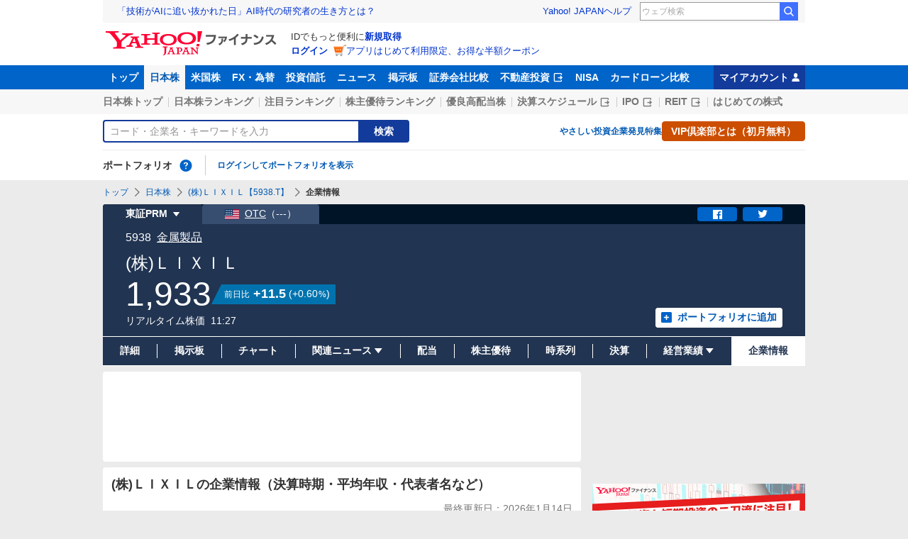

--- FILE ---
content_type: text/html; charset=utf-8
request_url: https://www.google.com/recaptcha/api2/aframe
body_size: 258
content:
<!DOCTYPE HTML><html><head><meta http-equiv="content-type" content="text/html; charset=UTF-8"></head><body><script nonce="NsHfP3gKMYHSah6V6W6h3g">/** Anti-fraud and anti-abuse applications only. See google.com/recaptcha */ try{var clients={'sodar':'https://pagead2.googlesyndication.com/pagead/sodar?'};window.addEventListener("message",function(a){try{if(a.source===window.parent){var b=JSON.parse(a.data);var c=clients[b['id']];if(c){var d=document.createElement('img');d.src=c+b['params']+'&rc='+(localStorage.getItem("rc::a")?sessionStorage.getItem("rc::b"):"");window.document.body.appendChild(d);sessionStorage.setItem("rc::e",parseInt(sessionStorage.getItem("rc::e")||0)+1);localStorage.setItem("rc::h",'1768357698515');}}}catch(b){}});window.parent.postMessage("_grecaptcha_ready", "*");}catch(b){}</script></body></html>

--- FILE ---
content_type: text/css
request_url: https://s.yimg.jp/images/templa/mhd/v3/css/mhd-v3-patch-pc.css
body_size: -160
content:
#msthd{height:92px}.mhd{height:92px}


--- FILE ---
content_type: text/javascript; charset=UTF-8
request_url: https://yads.yjtag.yahoo.co.jp/tag?s=56739_15736&fr_id=yads_7476771-2&p_elem=ad_56739_15736&type=finance_pc_stocks_profile-mfn_83424_A&u=https%3A%2F%2Ffinance.yahoo.co.jp%2Fquote%2F5938.T%2Fprofile&pv_ts=1768357692549&suid=28a34d82-fcc5-4a08-97bf-cfe5dd6f5959
body_size: 842
content:
yadsDispatchDeliverProduct({"dsCode":"56739_15736","patternCode":"56739_15736-682202","outputType":"js_frame","targetID":"ad_56739_15736","requestID":"07f8aa2dcb35177fa5512861f704b15f","products":[{"adprodsetCode":"56739_15736-682202-721159","adprodType":4,"adTag":"<script onerror='YJ_YADS.passback()' type='text/javascript' src='//static.criteo.net/js/ld/publishertag.js'></script><script type='text/javascript'>var Criteo = Criteo || {};Criteo.events = Criteo.events || [];Criteo.events.push(function(){Criteo.DisplayAd({'zoneid':1709851,'async': false})});</script>","width":"600","height":"200"},{"adprodsetCode":"56739_15736-682202-721160","adprodType":3,"adTag":"<script onerror='YJ_YADS.passback()' src='https://yads.yjtag.yahoo.co.jp/yda?adprodset=56739_15736-682202-721160&cb=1768357697934&p_elem=ad_56739_15736&pv_id=07f8aa2dcb35177fa5512861f704b15f&suid=28a34d82-fcc5-4a08-97bf-cfe5dd6f5959&type=finance_pc_stocks_profile-mfn_83424_A&u=https%3A%2F%2Ffinance.yahoo.co.jp%2Fquote%2F5938.T%2Fprofile' type='text/javascript'></script>","width":"100%","height":"250","iframeFlag":0}],"measurable":1,"frameTag":"<div style=\"text-align:center;\"><iframe src=\"https://s.yimg.jp/images/listing/tool/yads/yads-iframe.html?s=56739_15736&fr_id=yads_7476771-2&p_elem=ad_56739_15736&type=finance_pc_stocks_profile-mfn_83424_A&u=https%3A%2F%2Ffinance.yahoo.co.jp%2Fquote%2F5938.T%2Fprofile&pv_ts=1768357692549&suid=28a34d82-fcc5-4a08-97bf-cfe5dd6f5959\" style=\"border:none;clear:both;display:block;margin:auto;overflow:hidden\" allowtransparency=\"true\" data-resize-frame=\"true\" frameborder=\"0\" height=\"200\" id=\"yads_7476771-2\" name=\"yads_7476771-2\" scrolling=\"no\" title=\"Ad Content\" width=\"600\" allow=\"fullscreen; attribution-reporting\" allowfullscreen loading=\"eager\" ></iframe></div>"});

--- FILE ---
content_type: text/javascript
request_url: https://finance-frontend-pc-dist.west.edge.storage-yahoo.jp/web-pc-stocks/a7554413/pc/js/stocksProfile.js
body_size: 131828
content:
/*! For license information please see stocksProfile.js.LICENSE.txt */
!function(t){function e(e){for(var n,a,s=e[0],c=e[1],u=e[2],l=0,d=[];l<s.length;l++)a=s[l],Object.prototype.hasOwnProperty.call(i,a)&&i[a]&&d.push(i[a][0]),i[a]=0;for(n in c)Object.prototype.hasOwnProperty.call(c,n)&&(t[n]=c[n]);for(f&&f(e);d.length;)d.shift()();return o.push.apply(o,u||[]),r()}function r(){for(var t,e=0;e<o.length;e++){for(var r=o[e],n=!0,s=1;s<r.length;s++){var c=r[s];0!==i[c]&&(n=!1)}n&&(o.splice(e--,1),t=a(a.s=r[0]))}return t}var n={},i={11:0},o=[];function a(e){if(n[e])return n[e].exports;var r=n[e]={i:e,l:!1,exports:{}};return t[e].call(r.exports,r,r.exports,a),r.l=!0,r.exports}a.m=t,a.c=n,a.d=function(t,e,r){a.o(t,e)||Object.defineProperty(t,e,{enumerable:!0,get:r})},a.r=function(t){"undefined"!=typeof Symbol&&Symbol.toStringTag&&Object.defineProperty(t,Symbol.toStringTag,{value:"Module"}),Object.defineProperty(t,"__esModule",{value:!0})},a.t=function(t,e){if(1&e&&(t=a(t)),8&e)return t;if(4&e&&"object"==typeof t&&t&&t.__esModule)return t;var r=Object.create(null);if(a.r(r),Object.defineProperty(r,"default",{enumerable:!0,value:t}),2&e&&"string"!=typeof t)for(var n in t)a.d(r,n,function(e){return t[e]}.bind(null,n));return r},a.n=function(t){var e=t&&t.__esModule?function(){return t.default}:function(){return t};return a.d(e,"a",e),e},a.o=function(t,e){return Object.prototype.hasOwnProperty.call(t,e)},a.p="/";var s=window.webpackJsonp=window.webpackJsonp||[],c=s.push.bind(s);s.push=e,s=s.slice();for(var u=0;u<s.length;u++)e(s[u]);var f=c;o.push([1384,0,1]),r()}([,,function(t,e,r){"use strict";var n=r(8),i=r(36).f,o=r(38),a=r(24),s=r(231),c=r(173),u=r(141);t.exports=function(t,e){var r,f,l,d,p,h=t.target,y=t.global,m=t.stat;if(r=y?n:m?n[h]||s(h,{}):(n[h]||{}).prototype)for(f in e){if(d=e[f],l=t.dontCallGetSet?(p=i(r,f))&&p.value:r[f],!u(y?f:h+(m?".":"#")+f,t.forced)&&void 0!==l){if(typeof d==typeof l)continue;c(d,l)}(t.sham||l&&l.sham)&&o(d,"sham",!0),a(r,f,d,t)}}},function(t,e,r){"use strict";var n=r(785);function i(){this.protocol=null,this.slashes=null,this.auth=null,this.host=null,this.port=null,this.hostname=null,this.hash=null,this.search=null,this.query=null,this.pathname=null,this.path=null,this.href=null}var o=/^([a-z0-9.+-]+:)/i,a=/:[0-9]*$/,s=/^(\/\/?(?!\/)[^?\s]*)(\?[^\s]*)?$/,c=["{","}","|","\\","^","`"].concat(["<",">",'"',"`"," ","\r","\n","\t"]),u=["'"].concat(c),f=["%","/","?",";","#"].concat(u),l=["/","?","#"],d=/^[+a-z0-9A-Z_-]{0,63}$/,p=/^([+a-z0-9A-Z_-]{0,63})(.*)$/,h={javascript:!0,"javascript:":!0},y={javascript:!0,"javascript:":!0},m={http:!0,https:!0,ftp:!0,gopher:!0,file:!0,"http:":!0,"https:":!0,"ftp:":!0,"gopher:":!0,"file:":!0},g=r(787);function v(t,e,r){if(t&&"object"==typeof t&&t instanceof i)return t;var n=new i;return n.parse(t,e,r),n}i.prototype.parse=function(t,e,r){if("string"!=typeof t)throw new TypeError("Parameter 'url' must be a string, not "+typeof t);var i=t.indexOf("?"),a=-1!==i&&i<t.indexOf("#")?"?":"#",c=t.split(a);c[0]=c[0].replace(/\\/g,"/");var v=t=c.join(a);if(v=v.trim(),!r&&1===t.split("#").length){var b=s.exec(v);if(b)return this.path=v,this.href=v,this.pathname=b[1],b[2]?(this.search=b[2],this.query=e?g.parse(this.search.substr(1)):this.search.substr(1)):e&&(this.search="",this.query={}),this}var _=o.exec(v);if(_){var O=(_=_[0]).toLowerCase();this.protocol=O,v=v.substr(_.length)}if(r||_||v.match(/^\/\/[^@/]+@[^@/]+/)){var w="//"===v.substr(0,2);!w||_&&y[_]||(v=v.substr(2),this.slashes=!0)}if(!y[_]&&(w||_&&!m[_])){for(var S,E,T=-1,x=0;x<l.length;x++){-1!==(k=v.indexOf(l[x]))&&(-1===T||k<T)&&(T=k)}-1!==(E=-1===T?v.lastIndexOf("@"):v.lastIndexOf("@",T))&&(S=v.slice(0,E),v=v.slice(E+1),this.auth=decodeURIComponent(S)),T=-1;for(x=0;x<f.length;x++){var k;-1!==(k=v.indexOf(f[x]))&&(-1===T||k<T)&&(T=k)}-1===T&&(T=v.length),this.host=v.slice(0,T),v=v.slice(T),this.parseHost(),this.hostname=this.hostname||"";var A="["===this.hostname[0]&&"]"===this.hostname[this.hostname.length-1];if(!A)for(var I=this.hostname.split(/\./),j=(x=0,I.length);x<j;x++){var C=I[x];if(C&&!C.match(d)){for(var R="",P=0,D=C.length;P<D;P++)C.charCodeAt(P)>127?R+="x":R+=C[P];if(!R.match(d)){var M=I.slice(0,x),N=I.slice(x+1),L=C.match(p);L&&(M.push(L[1]),N.unshift(L[2])),N.length&&(v="/"+N.join(".")+v),this.hostname=M.join(".");break}}}this.hostname.length>255?this.hostname="":this.hostname=this.hostname.toLowerCase(),A||(this.hostname=n.toASCII(this.hostname));var F=this.port?":"+this.port:"",U=this.hostname||"";this.host=U+F,this.href+=this.host,A&&(this.hostname=this.hostname.substr(1,this.hostname.length-2),"/"!==v[0]&&(v="/"+v))}if(!h[O])for(x=0,j=u.length;x<j;x++){var $=u[x];if(-1!==v.indexOf($)){var H=encodeURIComponent($);H===$&&(H=escape($)),v=v.split($).join(H)}}var B=v.indexOf("#");-1!==B&&(this.hash=v.substr(B),v=v.slice(0,B));var Y=v.indexOf("?");if(-1!==Y?(this.search=v.substr(Y),this.query=v.substr(Y+1),e&&(this.query=g.parse(this.query)),v=v.slice(0,Y)):e&&(this.search="",this.query={}),v&&(this.pathname=v),m[O]&&this.hostname&&!this.pathname&&(this.pathname="/"),this.pathname||this.search){F=this.pathname||"";var V=this.search||"";this.path=F+V}return this.href=this.format(),this},i.prototype.format=function(){var t=this.auth||"";t&&(t=(t=encodeURIComponent(t)).replace(/%3A/i,":"),t+="@");var e=this.protocol||"",r=this.pathname||"",n=this.hash||"",i=!1,o="";this.host?i=t+this.host:this.hostname&&(i=t+(-1===this.hostname.indexOf(":")?this.hostname:"["+this.hostname+"]"),this.port&&(i+=":"+this.port)),this.query&&"object"==typeof this.query&&Object.keys(this.query).length&&(o=g.stringify(this.query,{arrayFormat:"repeat",addQueryPrefix:!1}));var a=this.search||o&&"?"+o||"";return e&&":"!==e.substr(-1)&&(e+=":"),this.slashes||(!e||m[e])&&!1!==i?(i="//"+(i||""),r&&"/"!==r.charAt(0)&&(r="/"+r)):i||(i=""),n&&"#"!==n.charAt(0)&&(n="#"+n),a&&"?"!==a.charAt(0)&&(a="?"+a),e+i+(r=r.replace(/[?#]/g,(function(t){return encodeURIComponent(t)})))+(a=a.replace("#","%23"))+n},i.prototype.resolve=function(t){return this.resolveObject(v(t,!1,!0)).format()},i.prototype.resolveObject=function(t){if("string"==typeof t){var e=new i;e.parse(t,!1,!0),t=e}for(var r=new i,n=Object.keys(this),o=0;o<n.length;o++){var a=n[o];r[a]=this[a]}if(r.hash=t.hash,""===t.href)return r.href=r.format(),r;if(t.slashes&&!t.protocol){for(var s=Object.keys(t),c=0;c<s.length;c++){var u=s[c];"protocol"!==u&&(r[u]=t[u])}return m[r.protocol]&&r.hostname&&!r.pathname&&(r.pathname="/",r.path=r.pathname),r.href=r.format(),r}if(t.protocol&&t.protocol!==r.protocol){if(!m[t.protocol]){for(var f=Object.keys(t),l=0;l<f.length;l++){var d=f[l];r[d]=t[d]}return r.href=r.format(),r}if(r.protocol=t.protocol,t.host||y[t.protocol])r.pathname=t.pathname;else{for(var p=(t.pathname||"").split("/");p.length&&!(t.host=p.shift()););t.host||(t.host=""),t.hostname||(t.hostname=""),""!==p[0]&&p.unshift(""),p.length<2&&p.unshift(""),r.pathname=p.join("/")}if(r.search=t.search,r.query=t.query,r.host=t.host||"",r.auth=t.auth,r.hostname=t.hostname||t.host,r.port=t.port,r.pathname||r.search){var h=r.pathname||"",g=r.search||"";r.path=h+g}return r.slashes=r.slashes||t.slashes,r.href=r.format(),r}var v=r.pathname&&"/"===r.pathname.charAt(0),b=t.host||t.pathname&&"/"===t.pathname.charAt(0),_=b||v||r.host&&t.pathname,O=_,w=r.pathname&&r.pathname.split("/")||[],S=(p=t.pathname&&t.pathname.split("/")||[],r.protocol&&!m[r.protocol]);if(S&&(r.hostname="",r.port=null,r.host&&(""===w[0]?w[0]=r.host:w.unshift(r.host)),r.host="",t.protocol&&(t.hostname=null,t.port=null,t.host&&(""===p[0]?p[0]=t.host:p.unshift(t.host)),t.host=null),_=_&&(""===p[0]||""===w[0])),b)r.host=t.host||""===t.host?t.host:r.host,r.hostname=t.hostname||""===t.hostname?t.hostname:r.hostname,r.search=t.search,r.query=t.query,w=p;else if(p.length)w||(w=[]),w.pop(),w=w.concat(p),r.search=t.search,r.query=t.query;else if(null!=t.search){if(S)r.host=w.shift(),r.hostname=r.host,(A=!!(r.host&&r.host.indexOf("@")>0)&&r.host.split("@"))&&(r.auth=A.shift(),r.hostname=A.shift(),r.host=r.hostname);return r.search=t.search,r.query=t.query,null===r.pathname&&null===r.search||(r.path=(r.pathname?r.pathname:"")+(r.search?r.search:"")),r.href=r.format(),r}if(!w.length)return r.pathname=null,r.search?r.path="/"+r.search:r.path=null,r.href=r.format(),r;for(var E=w.slice(-1)[0],T=(r.host||t.host||w.length>1)&&("."===E||".."===E)||""===E,x=0,k=w.length;k>=0;k--)"."===(E=w[k])?w.splice(k,1):".."===E?(w.splice(k,1),x++):x&&(w.splice(k,1),x--);if(!_&&!O)for(;x--;x)w.unshift("..");!_||""===w[0]||w[0]&&"/"===w[0].charAt(0)||w.unshift(""),T&&"/"!==w.join("/").substr(-1)&&w.push("");var A,I=""===w[0]||w[0]&&"/"===w[0].charAt(0);S&&(r.hostname=I?"":w.length?w.shift():"",r.host=r.hostname,(A=!!(r.host&&r.host.indexOf("@")>0)&&r.host.split("@"))&&(r.auth=A.shift(),r.hostname=A.shift(),r.host=r.hostname));return(_=_||r.host&&w.length)&&!I&&w.unshift(""),w.length>0?r.pathname=w.join("/"):(r.pathname=null,r.path=null),null===r.pathname&&null===r.search||(r.path=(r.pathname?r.pathname:"")+(r.search?r.search:"")),r.auth=t.auth||r.auth,r.slashes=r.slashes||t.slashes,r.href=r.format(),r},i.prototype.parseHost=function(){var t=this.host,e=a.exec(t);e&&(":"!==(e=e[0])&&(this.port=e.substr(1)),t=t.substr(0,t.length-e.length)),t&&(this.hostname=t)},e.parse=v,e.resolve=function(t,e){return v(t,!1,!0).resolve(e)},e.resolveObject=function(t,e){return t?v(t,!1,!0).resolveObject(e):e},e.format=function(t){return"string"==typeof t&&(t=v(t)),t instanceof i?t.format():i.prototype.format.call(t)},e.Url=i},function(t,e,r){"use strict";t.exports=function(t){try{return!!t()}catch(t){return!0}}},function(t,e,r){"use strict";var n=r(138),i=Function.prototype,o=i.call,a=n&&i.bind.bind(o,o);t.exports=n?a:function(t){return function(){return o.apply(t,arguments)}}},function(t,e,r){"use strict";(function(t){r.d(e,"l",(function(){return i})),r.d(e,"z",(function(){return o})),r.d(e,"v",(function(){return a})),r.d(e,"u",(function(){return s})),r.d(e,"t",(function(){return c})),r.d(e,"e",(function(){return u})),r.d(e,"s",(function(){return f})),r.d(e,"B",(function(){return l})),r.d(e,"h",(function(){return d})),r.d(e,"g",(function(){return p})),r.d(e,"d",(function(){return h})),r.d(e,"c",(function(){return y})),r.d(e,"p",(function(){return m})),r.d(e,"o",(function(){return g})),r.d(e,"y",(function(){return v})),r.d(e,"q",(function(){return b})),r.d(e,"w",(function(){return _})),r.d(e,"j",(function(){return O})),r.d(e,"i",(function(){return w})),r.d(e,"n",(function(){return S})),r.d(e,"r",(function(){return E})),r.d(e,"x",(function(){return T})),r.d(e,"b",(function(){return x})),r.d(e,"f",(function(){return k})),r.d(e,"A",(function(){return A})),r.d(e,"m",(function(){return I})),r.d(e,"a",(function(){return j}));var n=r(105);r.d(e,"k",(function(){return n.d}));Object.freeze(t.env.API_HOST_CHART_IMAGE_PROXY);const i={STOCK:"stock"},o=["1d","1w","1m","6m","1y","2y"],a=290,s=140,c={chartTerm:"6m",chartLine:"candlestick",chartScale:"standard",technicalIndicator:{chartOverIndicator:["shortMovingAverage","middleMovingAverage","longMovingAverage"],chartAddIndicator:[]},chartTimeFrame:"daily",chartEvents:["volume"]},u={chartLine:"styl",line:"lne",candlestick:"cndl",chartTimeFrame:"frm",minutely:"mntly",daily:"dly",weekly:"wkly",monthly:"mnthly",chartScale:"scl",standard:"stndrd",logarithm:"lgrthm",performance:"prfrmnc",chartTerm:"trm","1d":"1d","1w":"1w","1m":"1m","6m":"6m","1y":"1y","2y":"2y","10y":"10y",chartEvents:"evnts",chartOverIndicator:"ovrIndctr",shortMovingAverage:"sma",middleMovingAverage:"mma",longMovingAverage:"lma",bollingerBand:"bBand",parabolicSAR:"pSAR",chartAddIndicator:"addIndctr",RSI:"rsi",slowStochastic:"slwStchstc",DMI:"dmi",MACD:"macd",MFI:"mfi",fastStochastic:"fstStchstc",momentum:"momentum",ROC:"roc",WR:"wr",volume:"volume",split:"split"},f=[{code:"",isExisted:!0},{code:"",isExisted:!0},{code:"",isExisted:!0},{code:"",isExisted:!0}],l={"1d":["minutely"],"1w":["minutely"],"1m":["daily","weekly"],"6m":["daily","weekly"],"1y":["daily","weekly"],"2y":["weekly","monthly"],"10y":["monthly"]},d={standard:{id:"standard",name:"標準スケール"},logarithm:{id:"logarithm",name:"対数"},performance:{id:"performance",name:"パフォーマンス"}},p=(d.standard.id,d.logarithm.id,d.performance.id,{[d.standard.id]:{_cl_link:"scal_std",_cl_position:"0",_cl_index:"7"},[d.logarithm.id]:{_cl_link:"scal_log",_cl_position:"0",_cl_index:"8"},[d.performance.id]:{_cl_link:"scal_pfm",_cl_position:"0",_cl_index:"9"}}),h={line:{id:"line",name:"線"},candlestick:{id:"candlestick",name:"ローソク"}},y=(h.line.id,h.candlestick.id,{[h.line.id]:{_cl_link:"line_lin",_cl_position:"0",_cl_index:"1"},[h.candlestick.id]:{_cl_link:"line_cdl",_cl_position:"0",_cl_index:"2"}}),m={minutely:{id:"minutely",name:"日中足"},daily:{id:"daily",name:"日足"},weekly:{id:"weekly",name:"週足"},monthly:{id:"monthly",name:"月足"}},g=(m.minutely.id,m.daily.id,m.weekly.id,m.monthly.id,{[m.minutely.id]:{_cl_link:"min_ct",_cl_position:"0",_cl_index:"3"},[m.daily.id]:{_cl_link:"daily_ct",_cl_position:"0",_cl_index:"4"},[m.weekly.id]:{_cl_link:"week_ct",_cl_position:"0",_cl_index:"5"},[m.monthly.id]:{_cl_link:"month_ct",_cl_position:"0",_cl_index:"6"}}),v=Object.entries(u).reduce((t,[e,r])=>Object.assign(Object.assign({},t),{[r]:e}),{}),b=(()=>{const t=[d.standard.id],e=[d.standard.id,d.logarithm.id,d.performance.id];return{minutely:t,daily:e,weekly:e,monthly:e}})(),_={[i.STOCK]:n.b},O=Object.freeze(n.c),w=Object.freeze(n.a),S=Object.freeze(n.e),E=Object.freeze(n.f),T=4,x={isDisplay:!0,isDisabled:!1,items:[h.line],selectedValue:h.line.id},k={isDisplay:!0,isDisabled:!1,items:[d.performance],selectedValue:d.performance.id},A={src:"https://s.yimg.jp/images/finance/pc/chart/bg_chart_none_large.png",alt:"チャートはありません",width:650,height:308},I={"1d":"1d","1w":"5d","1m":"1m","6m":"6m","1y":"1y","2y":"2y","10y":"10y"},j="chart"}).call(this,r(272))},function(t,e,r){r(378),t.exports=self.fetch.bind(self)},function(t,e,r){"use strict";(function(e){var r=function(t){return t&&t.Math===Math&&t};t.exports=r("object"==typeof globalThis&&globalThis)||r("object"==typeof window&&window)||r("object"==typeof self&&self)||r("object"==typeof e&&e)||r("object"==typeof this&&this)||function(){return this}()||Function("return this")()}).call(this,r(111))},,function(t,e,r){"use strict";var n=r(4);t.exports=!n((function(){return 7!==Object.defineProperty({},1,{get:function(){return 7}})[1]}))},,function(t,e,r){"use strict";var n=r(66),i=String;t.exports=function(t){if("Symbol"===n(t))throw new TypeError("Cannot convert a Symbol value to a string");return i(t)}},function(t,e,r){"use strict";var n=r(138),i=Function.prototype.call;t.exports=n?i.bind(i):function(){return i.apply(i,arguments)}},function(t,e,r){"use strict";var n=r(16),i=String,o=TypeError;t.exports=function(t){if(n(t))return t;throw new o(i(t)+" is not an object")}},function(t,e,r){"use strict";var n,i,o,a=r(250),s=r(10),c=r(8),u=r(17),f=r(16),l=r(19),d=r(66),p=r(100),h=r(38),y=r(24),m=r(33),g=r(54),v=r(48),b=r(67),_=r(18),O=r(119),w=r(30),S=w.enforce,E=w.get,T=c.Int8Array,x=T&&T.prototype,k=c.Uint8ClampedArray,A=k&&k.prototype,I=T&&v(T),j=x&&v(x),C=Object.prototype,R=c.TypeError,P=_("toStringTag"),D=O("TYPED_ARRAY_TAG"),M=a&&!!b&&"Opera"!==d(c.opera),N=!1,L={Int8Array:1,Uint8Array:1,Uint8ClampedArray:1,Int16Array:2,Uint16Array:2,Int32Array:4,Uint32Array:4,Float32Array:4,Float64Array:8},F={BigInt64Array:8,BigUint64Array:8},U=function(t){var e=v(t);if(f(e)){var r=E(e);return r&&l(r,"TypedArrayConstructor")?r.TypedArrayConstructor:U(e)}},$=function(t){if(!f(t))return!1;var e=d(t);return l(L,e)||l(F,e)};for(n in L)(o=(i=c[n])&&i.prototype)?S(o).TypedArrayConstructor=i:M=!1;for(n in F)(o=(i=c[n])&&i.prototype)&&(S(o).TypedArrayConstructor=i);if((!M||!u(I)||I===Function.prototype)&&(I=function(){throw new R("Incorrect invocation")},M))for(n in L)c[n]&&b(c[n],I);if((!M||!j||j===C)&&(j=I.prototype,M))for(n in L)c[n]&&b(c[n].prototype,j);if(M&&v(A)!==j&&b(A,j),s&&!l(j,P))for(n in N=!0,m(j,P,{configurable:!0,get:function(){return f(this)?this[D]:void 0}}),L)c[n]&&h(c[n],D,n);t.exports={NATIVE_ARRAY_BUFFER_VIEWS:M,TYPED_ARRAY_TAG:N&&D,aTypedArray:function(t){if($(t))return t;throw new R("Target is not a typed array")},aTypedArrayConstructor:function(t){if(u(t)&&(!b||g(I,t)))return t;throw new R(p(t)+" is not a typed array constructor")},exportTypedArrayMethod:function(t,e,r,n){if(s){if(r)for(var i in L){var o=c[i];if(o&&l(o.prototype,t))try{delete o.prototype[t]}catch(r){try{o.prototype[t]=e}catch(t){}}}j[t]&&!r||y(j,t,r?e:M&&x[t]||e,n)}},exportTypedArrayStaticMethod:function(t,e,r){var n,i;if(s){if(b){if(r)for(n in L)if((i=c[n])&&l(i,t))try{delete i[t]}catch(t){}if(I[t]&&!r)return;try{return y(I,t,r?e:M&&I[t]||e)}catch(t){}}for(n in L)!(i=c[n])||i[t]&&!r||y(i,t,e)}},getTypedArrayConstructor:U,isView:function(t){if(!f(t))return!1;var e=d(t);return"DataView"===e||l(L,e)||l(F,e)},isTypedArray:$,TypedArray:I,TypedArrayPrototype:j}},function(t,e,r){"use strict";var n=r(17),i=r(310),o=i.all;t.exports=i.IS_HTMLDDA?function(t){return"object"==typeof t?null!==t:n(t)||t===o}:function(t){return"object"==typeof t?null!==t:n(t)}},function(t,e,r){"use strict";var n=r(310),i=n.all;t.exports=n.IS_HTMLDDA?function(t){return"function"==typeof t||t===i}:function(t){return"function"==typeof t}},function(t,e,r){"use strict";var n=r(8),i=r(118),o=r(19),a=r(119),s=r(117),c=r(311),u=n.Symbol,f=i("wks"),l=c?u.for||u:u&&u.withoutSetter||a;t.exports=function(t){return o(f,t)||(f[t]=s&&o(u,t)?u[t]:l("Symbol."+t)),f[t]}},function(t,e,r){"use strict";var n=r(5),i=r(20),o=n({}.hasOwnProperty);t.exports=Object.hasOwn||function(t,e){return o(i(t),e)}},function(t,e,r){"use strict";var n=r(26),i=Object;t.exports=function(t){return i(n(t))}},function(t,e,r){"use strict";var n=r(46);t.exports=function(t){return n(t.length)}},function(t,e,r){"use strict";r.d(e,"a",(function(){return n})),r.d(e,"b",(function(){return i})),r.d(e,"n",(function(){return a})),r.d(e,"m",(function(){return s})),r.d(e,"c",(function(){return c})),r.d(e,"j",(function(){return u})),r.d(e,"e",(function(){return f})),r.d(e,"d",(function(){return l})),r.d(e,"f",(function(){return d})),r.d(e,"i",(function(){return p})),r.d(e,"l",(function(){return h})),r.d(e,"h",(function(){return y})),r.d(e,"k",(function(){return m})),r.d(e,"g",(function(){return g}));const n=Object.freeze("https://finance.yahoo.co.jp/bff-pc"),i=Object.freeze("https://finance.yahoo.co.jp/bff-chart");var o;!function(t){t[t["1d"]=0]="1d",t[t["1w"]=1]="1w"}(o||(o={}));const a={ALL:"all",FREE:"free"},s={d:"daily",w:"weekly",m:"monthly"},c="d",u={CHECKED:"on",NOT_CHECKED:"off"},f=20,l=1,d="株価",p="年初来高値",h="年初来安値",y="US",m={PFD_STOCK:"PFD-STOCK"},g=30},function(t,e,r){"use strict";var n=r(8),i=r(17),o=function(t){return i(t)?t:void 0};t.exports=function(t,e){return arguments.length<2?o(n[t]):n[t]&&n[t][e]}},function(t,e,r){"use strict";var n=r(17),i=r(25),o=r(232),a=r(231);t.exports=function(t,e,r,s){s||(s={});var c=s.enumerable,u=void 0!==s.name?s.name:e;if(n(r)&&o(r,u,s),s.global)c?t[e]=r:a(e,r);else{try{s.unsafe?t[e]&&(c=!0):delete t[e]}catch(t){}c?t[e]=r:i.f(t,e,{value:r,enumerable:!1,configurable:!s.nonConfigurable,writable:!s.nonWritable})}return t}},function(t,e,r){"use strict";var n=r(10),i=r(313),o=r(314),a=r(14),s=r(85),c=TypeError,u=Object.defineProperty,f=Object.getOwnPropertyDescriptor;e.f=n?o?function(t,e,r){if(a(t),e=s(e),a(r),"function"==typeof t&&"prototype"===e&&"value"in r&&"writable"in r&&!r.writable){var n=f(t,e);n&&n.writable&&(t[e]=r.value,r={configurable:"configurable"in r?r.configurable:n.configurable,enumerable:"enumerable"in r?r.enumerable:n.enumerable,writable:!1})}return u(t,e,r)}:u:function(t,e,r){if(a(t),e=s(e),a(r),i)try{return u(t,e,r)}catch(t){}if("get"in r||"set"in r)throw new c("Accessors not supported");return"value"in r&&(t[e]=r.value),t}},function(t,e,r){"use strict";var n=r(42),i=TypeError;t.exports=function(t){if(n(t))throw new i("Can't call method on "+t);return t}},function(t,e,r){"use strict";var n=r(17),i=r(100),o=TypeError;t.exports=function(t){if(n(t))return t;throw new o(i(t)+" is not a function")}},function(t,e,r){"use strict";t.exports=!1},function(t,e,r){"use strict";var n=r(317);t.exports=function(t){var e=+t;return e!=e||0===e?0:n(e)}},function(t,e,r){"use strict";var n,i,o,a=r(315),s=r(8),c=r(16),u=r(38),f=r(19),l=r(230),d=r(172),p=r(139),h=s.TypeError,y=s.WeakMap;if(a||l.state){var m=l.state||(l.state=new y);m.get=m.get,m.has=m.has,m.set=m.set,n=function(t,e){if(m.has(t))throw new h("Object already initialized");return e.facade=t,m.set(t,e),e},i=function(t){return m.get(t)||{}},o=function(t){return m.has(t)}}else{var g=d("state");p[g]=!0,n=function(t,e){if(f(t,g))throw new h("Object already initialized");return e.facade=t,u(t,g,e),e},i=function(t){return f(t,g)?t[g]:{}},o=function(t){return f(t,g)}}t.exports={set:n,get:i,has:o,enforce:function(t){return o(t)?i(t):n(t,{})},getterFor:function(t){return function(e){var r;if(!c(e)||(r=i(e)).type!==t)throw new h("Incompatible receiver, "+t+" required");return r}}}},function(t,e,r){"use strict";var n=r(116),i=r(26);t.exports=function(t){return n(i(t))}},,function(t,e,r){"use strict";var n=r(232),i=r(25);t.exports=function(t,e,r){return r.get&&n(r.get,e,{getter:!0}),r.set&&n(r.set,e,{setter:!0}),i.f(t,e,r)}},function(t,e,r){"use strict";var n=r(60),i=r(5),o=r(116),a=r(20),s=r(21),c=r(144),u=i([].push),f=function(t){var e=1===t,r=2===t,i=3===t,f=4===t,l=6===t,d=7===t,p=5===t||l;return function(h,y,m,g){for(var v,b,_=a(h),O=o(_),w=n(y,m),S=s(O),E=0,T=g||c,x=e?T(h,S):r||d?T(h,0):void 0;S>E;E++)if((p||E in O)&&(b=w(v=O[E],E,_),t))if(e)x[E]=b;else if(b)switch(t){case 3:return!0;case 5:return v;case 6:return E;case 2:u(x,v)}else switch(t){case 4:return!1;case 7:u(x,v)}return l?-1:i||f?f:x}};t.exports={forEach:f(0),map:f(1),filter:f(2),some:f(3),every:f(4),find:f(5),findIndex:f(6),filterReject:f(7)}},function(t,e,r){"use strict";function n(t,e){return t===e}function i(t,e,r){if(null===e||null===r||e.length!==r.length)return!1;for(var n=e.length,i=0;i<n;i++)if(!t(e[i],r[i]))return!1;return!0}function o(t){var e=Array.isArray(t[0])?t[0]:t;if(!e.every((function(t){return"function"==typeof t}))){var r=e.map((function(t){return typeof t})).join(", ");throw new Error("Selector creators expect all input-selectors to be functions, instead received the following types: ["+r+"]")}return e}r.d(e,"a",(function(){return a}));var a=function(t){for(var e=arguments.length,r=Array(e>1?e-1:0),n=1;n<e;n++)r[n-1]=arguments[n];return function(){for(var e=arguments.length,n=Array(e),i=0;i<e;i++)n[i]=arguments[i];var a=0,s=n.pop(),c=o(n),u=t.apply(void 0,[function(){return a++,s.apply(null,arguments)}].concat(r)),f=t((function(){for(var t=[],e=c.length,r=0;r<e;r++)t.push(c[r].apply(null,arguments));return u.apply(null,t)}));return f.resultFunc=s,f.dependencies=c,f.recomputations=function(){return a},f.resetRecomputations=function(){return a=0},f}}((function(t){var e=arguments.length>1&&void 0!==arguments[1]?arguments[1]:n,r=null,o=null;return function(){return i(e,r,arguments)||(o=t.apply(null,arguments)),r=arguments,o}}))},function(t,e,r){"use strict";var n=r(10),i=r(13),o=r(169),a=r(53),s=r(31),c=r(85),u=r(19),f=r(313),l=Object.getOwnPropertyDescriptor;e.f=n?l:function(t,e){if(t=s(t),e=c(e),f)try{return l(t,e)}catch(t){}if(u(t,e))return a(!i(o.f,t,e),t[e])}},function(t,e,r){"use strict";var n=r(5),i=n({}.toString),o=n("".slice);t.exports=function(t){return o(i(t),8,-1)}},function(t,e,r){"use strict";var n=r(10),i=r(25),o=r(53);t.exports=n?function(t,e,r){return i.f(t,e,o(1,r))}:function(t,e,r){return t[e]=r,t}},function(t,e,r){"use strict";r.d(e,"a",(function(){return s}));var n=r(426),i=r(427),o=function(t,e,r,n){return new(r||(r=Promise))((function(i,o){function a(t){try{c(n.next(t))}catch(t){o(t)}}function s(t){try{c(n.throw(t))}catch(t){o(t)}}function c(t){var e;t.done?i(t.value):(e=t.value,e instanceof r?e:new r((function(t){t(e)}))).then(a,s)}c((n=n.apply(t,e||[])).next())}))};function a(t,e,r){return o(this,void 0,void 0,(function*(){const n=yield t("/quote/stocks/ajax",Object.assign(Object.assign({},e),{method:"POST",headers:Object.assign({"Content-Type":"application/json"},e.headers),body:JSON.stringify(r)}));if(!n.ok){const{statusText:t}=n;throw new Error("API Error. "+t)}return n.json()}))}const s=new class{call(t,e,r){const o=Object(n.a)("default"),s={signal:void 0,headers:{"x-z-jwt-token":r}},c={id:t,params:e};return Object(i.a)({retryCount:0},a,o,s,c)}}},function(t,e,r){t.exports={StocksContents:"StocksContents__2Wu8",StocksContents__anchor:"StocksContents__anchor__3WEW",StocksContents__group:"StocksContents__group__1eM3",StocksContents__card:"StocksContents__card__r1zY",StocksContents__grid:"StocksContents__grid__3gfV",StocksContents__newsList:"StocksContents__newsList__2zLt","StocksContents__grid--detailMainTop":"StocksContents__grid--detailMainTop__2cwm",StocksContents__stocksEtfReitDataList:"StocksContents__stocksEtfReitDataList__1cK2",StocksContents__detailChart:"StocksContents__detailChart__1mAK","StocksContents__grid--detailMainMiddle":"StocksContents__grid--detailMainMiddle__3hJ5",StocksContents__stockBoard:"StocksContents__stockBoard__y30a",StocksContents__adStockBoard:"StocksContents__adStockBoard__2Fzf",StocksContents__stocksReferenceIndex:"StocksContents__stocksReferenceIndex__v421",StocksContents__incentiveContentsProvider:"StocksContents__incentiveContentsProvider__1PHH",StocksContents__companyComment:"StocksContents__companyComment__1wa_","StocksContents__commonPr--mainCenter":"StocksContents__commonPr--mainCenter__1Y2k",StocksContents__mainAdMiddle1:"StocksContents__mainAdMiddle1__19Lw",StocksContents__investmentAmount:"StocksContents__investmentAmount__2h5N",StocksContents__incentiveAndDividend:"StocksContents__incentiveAndDividend__2-Ri",StocksContents__message:"StocksContents__message__a7KE",StocksContents__priceBoard:"StocksContents__priceBoard__2l2s",StocksContents__contentsHeader:"StocksContents__contentsHeader__2gg6",StocksContents__categoryList:"StocksContents__categoryList__2yFl",StocksContents__compareChart:"StocksContents__compareChart__1pEv",StocksContents__stockHistory:"StocksContents__stockHistory__2P-X",StocksContents__dividendDataList:"StocksContents__dividendDataList__5D2c",StocksContents__incentiveDetail:"StocksContents__incentiveDetail__2jlT",StocksContents__postMainAdMiddle1:"StocksContents__postMainAdMiddle1__qUsv",StocksContents__IncentivePopularRankingLink:"StocksContents__IncentivePopularRankingLink__2dCh",StocksContents__stocksDpsHistoryContainer:"StocksContents__stocksDpsHistoryContainer__21-f",StocksContents__stocksDprHistoryContainer:"StocksContents__stocksDprHistoryContainer__392W",StocksContents__stocksPressReleaseSummary:"StocksContents__stocksPressReleaseSummary__CgIe",StocksContents__stocksPerformanceFinancials:"StocksContents__stocksPerformanceFinancials__uGgS",StocksContents__stocksAiAssistantLink:"StocksContents__stocksAiAssistantLink__3fPJ"}},,function(t,e,r){"use strict";t.exports=function(t){return null==t}},function(t,e,r){"use strict";var n=r(239),i=r(19),o=r(319),a=r(25).f;t.exports=function(t){var e=n.Symbol||(n.Symbol={});i(e,t)||a(e,t,{value:o.f(t)})}},function(t,e,r){"use strict";var n=r(18),i=r(55),o=r(25).f,a=n("unscopables"),s=Array.prototype;void 0===s[a]&&o(s,a,{configurable:!0,value:i(null)}),t.exports=function(t){s[a][t]=!0}},,function(t,e,r){"use strict";var n=r(29),i=Math.min;t.exports=function(t){return t>0?i(n(t),9007199254740991):0}},function(t,e,r){"use strict";var n=r(25).f,i=r(19),o=r(18)("toStringTag");t.exports=function(t,e,r){t&&!r&&(t=t.prototype),t&&!i(t,o)&&n(t,o,{configurable:!0,value:e})}},function(t,e,r){"use strict";var n=r(19),i=r(17),o=r(20),a=r(172),s=r(241),c=a("IE_PROTO"),u=Object,f=u.prototype;t.exports=s?u.getPrototypeOf:function(t){var e=o(t);if(n(e,c))return e[c];var r=e.constructor;return i(r)&&e instanceof r?r.prototype:e instanceof u?f:null}},function(t,e,r){"use strict";var n=r(5),i=r(26),o=r(12),a=/"/g,s=n("".replace);t.exports=function(t,e,r,n){var c=o(i(t)),u="<"+e;return""!==r&&(u+=" "+r+'="'+s(o(n),a,"&quot;")+'"'),u+">"+c+"</"+e+">"}},function(t,e,r){"use strict";var n=r(4);t.exports=function(t){return n((function(){var e=""[t]('"');return e!==e.toLowerCase()||e.split('"').length>3}))}},function(t,e,r){"use strict";var n=r(3),i=r(7);const o="//localhost:8080/".replace(/\/+$/,"");class a extends Error{constructor(t,e){super(e),this.field=t}}const s=function(t){return{findMainItemChartCompareUsingGET(t,e){const r={findMainItemChartCompareUsingGET(t,e={}){if(null==t)throw new a("code","Required parameter code was null or undefined when calling findMainItemChartCompareUsingGET.");const r=n.parse("/v1/main/item/chart/compare",!0),i=Object.assign({method:"GET"},e),o={};return t&&(o.code=t),r.query=Object.assign({},r.query,o,e.query),delete r.search,i.headers=Object.assign({},{},e.headers),{url:n.format(r),options:i}}}.findMainItemChartCompareUsingGET(t,e);return(t=i,e=o)=>t(e+r.url,r.options).then(t=>{if(t.status>=200&&t.status<300)return t.json();throw t})}}},c=function(t,e,r){return{findMainItemChartCompareUsingGET:(t,n)=>s().findMainItemChartCompareUsingGET(t,n)(e,r)}};const u=function(t){return{findMainItemChartSettingV3UsingGET(t,e={}){if(null==t)throw new a("itemType","Required parameter itemType was null or undefined when calling findMainItemChartSettingV3UsingGET.");const r=n.parse("/v3/main/item/chart/setting",!0),i=Object.assign({method:"GET"},e),o={};return void 0!==t&&(o.itemType=t),r.query=Object.assign({},r.query,o,e.query),delete r.search,i.headers=Object.assign({},{},e.headers),{url:n.format(r),options:i}},postMainItemChartSettingV3UsingPOST(t,e,r={}){if(null==t)throw new a("body","Required parameter body was null or undefined when calling postMainItemChartSettingV3UsingPOST.");if(null==e)throw new a("itemType","Required parameter itemType was null or undefined when calling postMainItemChartSettingV3UsingPOST.");const i=n.parse("/v3/main/item/chart/setting",!0),o=Object.assign({method:"POST"},r),s={},c={};void 0!==e&&(c.itemType=e),s["Content-Type"]="application/json",i.query=Object.assign({},i.query,c,r.query),delete i.search,o.headers=Object.assign({},s,r.headers);return o.body=JSON.stringify(t||{}),{url:n.format(i),options:o}}}},f=function(t){return{findMainItemChartSettingV3UsingGET(t,e){const r=u().findMainItemChartSettingV3UsingGET(t,e);return(t=i,e=o)=>t(e+r.url,r.options).then(t=>{if(t.status>=200&&t.status<300)return t.json();throw t})},postMainItemChartSettingV3UsingPOST(t,e,r){const n=u().postMainItemChartSettingV3UsingPOST(t,e,r);return(t=i,e=o)=>t(e+n.url,n.options).then(t=>{if(t.status>=200&&t.status<300)return t;throw t})}}},l=function(t,e,r){return{findMainItemChartSettingV3UsingGET:(t,n)=>f().findMainItemChartSettingV3UsingGET(t,n)(e,r),postMainItemChartSettingV3UsingPOST:(t,n,i)=>f().postMainItemChartSettingV3UsingPOST(t,n,i)(e,r)}};const d=function(t){return{findMainItemDetailChartSettingV3UsingGET(t,e={}){if(null==t)throw new a("itemType","Required parameter itemType was null or undefined when calling findMainItemDetailChartSettingV3UsingGET.");const r=n.parse("/v3/main/item/detail/chart/setting",!0),i=Object.assign({method:"GET"},e),o={};return void 0!==t&&(o.itemType=t),r.query=Object.assign({},r.query,o,e.query),delete r.search,i.headers=Object.assign({},{},e.headers),{url:n.format(r),options:i}},postMainItemDetailChartSettingV3UsingPOST(t,e,r={}){if(null==t)throw new a("body","Required parameter body was null or undefined when calling postMainItemDetailChartSettingV3UsingPOST.");if(null==e)throw new a("itemType","Required parameter itemType was null or undefined when calling postMainItemDetailChartSettingV3UsingPOST.");const i=n.parse("/v3/main/item/detail/chart/setting",!0),o=Object.assign({method:"POST"},r),s={},c={};void 0!==e&&(c.itemType=e),s["Content-Type"]="application/json",i.query=Object.assign({},i.query,c,r.query),delete i.search,o.headers=Object.assign({},s,r.headers);return o.body=JSON.stringify(t||{}),{url:n.format(i),options:o}}}},p=function(t){return{findMainItemDetailChartSettingV3UsingGET(t,e){const r=d().findMainItemDetailChartSettingV3UsingGET(t,e);return(t=i,e=o)=>t(e+r.url,r.options).then(t=>{if(t.status>=200&&t.status<300)return t.json();throw t})},postMainItemDetailChartSettingV3UsingPOST(t,e,r){const n=d().postMainItemDetailChartSettingV3UsingPOST(t,e,r);return(t=i,e=o)=>t(e+n.url,n.options).then(t=>{if(t.status>=200&&t.status<300)return t;throw t})}}},h=function(t,e,r){return{findMainItemDetailChartSettingV3UsingGET:(t,n)=>p().findMainItemDetailChartSettingV3UsingGET(t,n)(e,r),postMainItemDetailChartSettingV3UsingPOST:(t,n,i)=>p().postMainItemDetailChartSettingV3UsingPOST(t,n,i)(e,r)}};const y=function(t){return{findMainItemDetailNewsV2UsingGET(t,e,r,s,c,u,f){const l={findMainItemDetailNewsV2UsingGET(t,e,r,i,o,s,c={}){if(null==t)throw new a("code","Required parameter code was null or undefined when calling findMainItemDetailNewsV2UsingGET.");const u=n.parse("/v2/main/item/detail/news",!0),f=Object.assign({method:"GET"},c),l={};return void 0!==e&&(l.articleFeeType=e),r&&(l.pickUp=r),void 0!==t&&(l.code=t),void 0!==i&&(l.displayedMaxPage=i),void 0!==o&&(l.page=o),void 0!==s&&(l.size=s),u.query=Object.assign({},u.query,l,c.query),delete u.search,f.headers=Object.assign({},{},c.headers),{url:n.format(u),options:f}}}.findMainItemDetailNewsV2UsingGET(t,e,r,s,c,u,f);return(t=i,e=o)=>t(e+l.url,l.options).then(t=>{if(t.status>=200&&t.status<300)return t.json();throw t})}}},m=function(t,e,r){return{findMainItemDetailNewsV2UsingGET:(t,n,i,o,a,s,c)=>y().findMainItemDetailNewsV2UsingGET(t,n,i,o,a,s,c)(e,r)}};const g=function(t){return{findMainPortfoliosUsingGET(t={}){const e=n.parse("/v1/main/portfolios",!0),r=Object.assign({method:"GET"},t);return e.query=Object.assign({},e.query,{},t.query),delete e.search,r.headers=Object.assign({},{},t.headers),{url:n.format(e),options:r}},postMainPortfoliosUsingPOST(t,e,r={}){if(null==t)throw new a("body","Required parameter body was null or undefined when calling postMainPortfoliosUsingPOST.");if(null==e)throw new a("portfolioId","Required parameter portfolioId was null or undefined when calling postMainPortfoliosUsingPOST.");const i="/v1/main/portfolios/{portfolioId}".replace("{portfolioId}",encodeURIComponent(String(e))),o=n.parse(i,!0),s=Object.assign({method:"POST"},r),c={};c["Content-Type"]="application/json",o.query=Object.assign({},o.query,{},r.query),delete o.search,s.headers=Object.assign({},c,r.headers);return s.body=JSON.stringify(t||{}),{url:n.format(o),options:s}}}},v=function(t){return{findMainPortfoliosUsingGET(t){const e=g().findMainPortfoliosUsingGET(t);return(t=i,r=o)=>t(r+e.url,e.options).then(t=>{if(t.status>=200&&t.status<300)return t.json();throw t})},postMainPortfoliosUsingPOST(t,e,r){const n=g().postMainPortfoliosUsingPOST(t,e,r);return(t=i,e=o)=>t(e+n.url,n.options).then(t=>{if(t.status>=200&&t.status<300)return t;throw t})}}},b=function(t,e,r){return{findMainPortfoliosUsingGET:t=>v().findMainPortfoliosUsingGET(t)(e,r),postMainPortfoliosUsingPOST:(t,n,i)=>v().postMainPortfoliosUsingPOST(t,n,i)(e,r)}};const _=function(t){return{findMainRelatedItemUsingGET1(t,e){const r={findMainRelatedItemUsingGET1(t,e={}){if(null==t)throw new a("code","Required parameter code was null or undefined when calling findMainRelatedItemUsingGET1.");const r=n.parse("/v2/main/item/relatedItem",!0),i=Object.assign({method:"GET"},e),o={};return void 0!==t&&(o.code=t),r.query=Object.assign({},r.query,o,e.query),delete r.search,i.headers=Object.assign({},{},e.headers),{url:n.format(r),options:i}}}.findMainRelatedItemUsingGET1(t,e);return(t=i,e=o)=>t(e+r.url,r.options).then(t=>{if(t.status>=200&&t.status<300)return t.json();throw t})}}},O=function(t,e,r){return{findMainRelatedItemUsingGET1:(t,n)=>_().findMainRelatedItemUsingGET1(t,n)(e,r)}};r.d(e,"a",(function(){return c})),r.d(e,"b",(function(){return l})),r.d(e,"c",(function(){return h})),r.d(e,"d",(function(){return m})),r.d(e,"e",(function(){return b})),r.d(e,"f",(function(){return O}))},,function(t,e,r){"use strict";t.exports=function(t,e){return{enumerable:!(1&t),configurable:!(2&t),writable:!(4&t),value:e}}},function(t,e,r){"use strict";var n=r(5);t.exports=n({}.isPrototypeOf)},function(t,e,r){"use strict";var n,i=r(14),o=r(237),a=r(235),s=r(139),c=r(318),u=r(171),f=r(172),l=f("IE_PROTO"),d=function(){},p=function(t){return"<script>"+t+"<\/script>"},h=function(t){t.write(p("")),t.close();var e=t.parentWindow.Object;return t=null,e},y=function(){try{n=new ActiveXObject("htmlfile")}catch(t){}var t,e;y="undefined"!=typeof document?document.domain&&n?h(n):((e=u("iframe")).style.display="none",c.appendChild(e),e.src=String("javascript:"),(t=e.contentWindow.document).open(),t.write(p("document.F=Object")),t.close(),t.F):h(n);for(var r=a.length;r--;)delete y.prototype[a[r]];return y()};s[l]=!0,t.exports=Object.create||function(t,e){var r;return null!==t?(d.prototype=i(t),r=new d,d.prototype=null,r[l]=t):r=y(),void 0===e?r:o.f(r,e)}},function(t,e,r){"use strict";var n=r(138),i=Function.prototype,o=i.apply,a=i.call;t.exports="object"==typeof Reflect&&Reflect.apply||(n?a.bind(o):function(){return a.apply(o,arguments)})},function(t,e,r){"use strict";(function(t){r.d(e,"a",(function(){return i}));var n=r(135);class i{constructor(e="default"){this.API_HOST="https://finance.yahoo.co.jp/bff-pc",this.API_HOST_STOCKS=t.env.API_HOST_STOCKS,this.retry=n.c,this.createFetchOptions=n.a,this.fetchAPI=Object(n.b)(e)}}}).call(this,r(272))},function(t,e,r){"use strict";r.d(e,"b",(function(){return n})),r.d(e,"d",(function(){return o})),r.d(e,"c",(function(){return a})),r.d(e,"a",(function(){return s}));const n=t=>{const e=i(t);t.setFullYear(t.getFullYear()-1);return{fromDate:i(t),toDate:e}},i=t=>t.getFullYear().toString()+("0"+(t.getMonth()+1)).slice(-2)+("0"+t.getDate()).slice(-2),o=t=>{const e=new Date(t.getTime()),r=e.getDay(),n=e.getDate()-r+(0==r?-6:1),i=new Date(e.setDate(n));return i.setHours(0,0,0,0),i},a=t=>{const e=new Date(t.getTime());return new Date(e.setDate(1))},s={pr_main1:"pr_main1",pr_main2:"pr_main2",pr_main3:"pr_main3",pr_subt1:"pr_subt1",pr_subt2:"pr_subt2",pr_subt3:"pr_subt3",pr_subb1:"pr_subb1",pr_subb2:"pr_subb2",pr_subb3:"pr_subb3"}},,function(t,e,r){"use strict";var n=r(87),i=r(27),o=r(138),a=n(n.bind);t.exports=function(t,e){return i(t),void 0===e?t:o?a(t,e):function(){return t.apply(e,arguments)}}},function(t,e,r){"use strict";var n=TypeError;t.exports=function(t,e){if(t<e)throw new n("Not enough arguments");return t}},,function(t,e,r){"use strict";var n={};r.r(n),r.d(n,"toggleCheckbox",(function(){return O})),r.d(n,"setCode",(function(){return w})),r.d(n,"resetSetting",(function(){return S})),r.d(n,"errorMaxSize",(function(){return E})),r.d(n,"request",(function(){return T})),r.d(n,"receive",(function(){return x})),r.d(n,"error",(function(){return k})),r.d(n,"stopComparing",(function(){return A})),r.d(n,"compare",(function(){return I}));var i={};r.r(i),r.d(i,"getCompareCodes",(function(){return P})),r.d(i,"getIsComparing",(function(){return D})),r.d(i,"getSelectedItems",(function(){return M})),r.d(i,"getForm",(function(){return N})),r.d(i,"getIsDisplayForCompareChart",(function(){return F})),r.d(i,"getCheckboxForCompareChart",(function(){return U})),r.d(i,"getIsSubmitDisabledForCompareChart",(function(){return $})),r.d(i,"getCompareCodesForChart",(function(){return H}));var o=r(97),a=r(51),s=r(57);class c extends s.a{fetch(t,e){const r=this.createFetchOptions(e),n=a.a(void 0,this.fetchAPI,this.API_HOST).findMainItemChartCompareUsingGET;return this.retry({retryCount:0},n,t,r)}}const u=new c("node");var f=r(6);const l="TOGGLE_CHECKBOX_MAIN_YJ_COMPARE_CHART",d="SET_CODE_MAIN_YJ_COMPARE_CHART",p="RESET_SETTING_MAIN_YJ_COMPARE_CHART",h="ERROR_MAX_SIZE_MAIN_YJ_COMPARE_CHART",y="REQUEST_MAIN_YJ_COMPARE_CHART",m="RECEIVE_MAIN_YJ_COMPARE_CHART",g="ERROR_MAIN_YJ_COMPARE_CHART",v="STOP_COMPARING_MAIN_YJ_COMPARE_CHART";var b={toggleCheckbox:t=>({type:l,value:t}),setCode:(t,e)=>({type:d,index:t,text:e}),resetSetting:()=>({type:p}),errorMaxSize:()=>({type:h}),request:()=>({type:y}),receive:t=>({type:m,result:t}),error:()=>({type:g}),stopComparing:()=>({type:v})},_=function(t,e,r,n){return new(r||(r=Promise))((function(i,o){function a(t){try{c(n.next(t))}catch(t){o(t)}}function s(t){try{c(n.throw(t))}catch(t){o(t)}}function c(t){var e;t.done?i(t.value):(e=t.value,e instanceof r?e:new r((function(t){t(e)}))).then(a,s)}c((n=n.apply(t,e||[])).next())}))};const{toggleCheckbox:O,setCode:w,resetSetting:S,errorMaxSize:E,request:T,receive:x,error:k,stopComparing:A}=b,I=()=>(t,e)=>_(void 0,void 0,void 0,(function*(){const r=e(),{mainYJCompareChart:{selectedItems:n,form:i},pageInfo:{jwtToken:a}}=r,s=n,c=i.filter(t=>""!==t.code).map(t=>t.code),l=s.length+c.length;if(l>f.x)return void t(E());const d=0===l?[""]:s.concat(c);t(T());try{const e=yield u.fetch(d,a);t(x(e)),t(o.b.replaceQueryParameter())}catch(e){t(k())}}));var j=r(161);const C={selectedItems:[],form:f.s,compareCodes:"",isError:!1,notice:""};var R=r(35);function P(t){return t.mainYJCompareChart.compareCodes}const D=Object(R.a)([P],t=>""!==t);function M(t){return t.mainYJCompareChart.selectedItems}function N(t){return t.mainYJCompareChart.form}function L(t){return t.mainYJChart.chartSetting.chartTimeFrame}const F=Object(R.a)([L],t=>t!==f.p.minutely.id),U=Object(R.a)([M],t=>f.r.map(e=>Object.assign(Object.assign({},e),{isChecked:t.includes(e.value)}))),$=Object(R.a)([L,M,N],(t,e,r)=>{const n=t===f.p.minutely.id,i=0===e.length,o=r.every(t=>""===t.code.trim());return n||i&&o}),H=Object(R.a)([P],t=>""===t?[]:t.split(",").map(t=>{const e=f.r.find(e=>e.value===t);return e?{name:e.name,code:t}:{name:"",code:t}}));r.d(e,"b",(function(){return n})),r.d(e,"c",(function(){return i}));e.a=function(t=C,e){switch(e.type){case l:{const r=t.selectedItems.includes(e.value)?t.selectedItems.filter(t=>t!==e.value):[...t.selectedItems,e.value];return Object.assign(Object.assign({},t),{selectedItems:r})}case d:return Object.assign(Object.assign({},t),{form:t.form.map((t,r)=>r===e.index?{code:e.text,isExisted:t.isExisted}:t)});case p:return C;case y:return Object.assign(Object.assign({},t),{form:t.form.map(t=>Object.assign(Object.assign({},t),{isExisted:!0})),isError:!1});case h:return Object.assign(Object.assign({},t),{isError:!0});case m:return Object.assign(Object.assign(Object.assign({},t),e.result),{form:t.form.map(t=>{const r=e.result.form.find(e=>e.code===t.code);return r||t})});case g:return Object.assign(Object.assign({},t),{notice:j.b});case v:return Object.assign(Object.assign({},t),{compareCodes:""});default:return t}}},function(t,e,r){"use strict";r.d(e,"b",(function(){return i})),r.d(e,"c",(function(){return o})),r.d(e,"a",(function(){return a}));var n=r(450);const i=Object.assign(Object.assign({},n.a),{mainTop:{yads_ad_ds:"11279_712834"},mainMiddle1:{yads_ad_ds:"14179_712836"},subTop:{yads_ad_ds:"71873_712838",minHeight:250},subStockRanking:{yads_ad_ds:"91180_712840"},subMiddle:{yads_ad_ds:"33336_712842"},subNewsHeadline:{yads_ad_ds:"91180_712839"},subBottom:{yads_ad_ds:"37252_712841"},subBottomProfile:{yads_ad_ds:"37252_712841"},stockBoard:{yads_ad_ds:"76737_712843"},mainNews:{yads_ad_ds:"10414_635529"},mainDisclosure:{yads_ad_ds:"10414_635528"}}),o={detail:"finance_pc_stocks_detail",chart:"finance_pc_stocks_chart",historyStock:"finance_pc_stocks_history",historyMargin:"finance_pc_stocks_margin",news:"finance_pc_stocks_news",disclosure:"finance_pc_stocks_disclosure",post:"finance_pc_stocks_post",profile:"finance_pc_stocks_profile",incentive:"finance_pc_stocks_stockholders",dividend:"finance_pc_stocks_dividend"},a=3},function(t,e,r){"use strict";var n=r(29),i=Math.max,o=Math.min;t.exports=function(t,e){var r=n(t);return r<0?i(r+e,0):o(r,e)}},function(t,e,r){"use strict";var n=r(236),i=r(17),o=r(37),a=r(18)("toStringTag"),s=Object,c="Arguments"===o(function(){return arguments}());t.exports=n?o:function(t){var e,r,n;return void 0===t?"Undefined":null===t?"Null":"string"==typeof(r=function(t,e){try{return t[e]}catch(t){}}(e=s(t),a))?r:c?o(e):"Object"===(n=o(e))&&i(e.callee)?"Arguments":n}},function(t,e,r){"use strict";var n=r(484),i=r(14),o=r(324);t.exports=Object.setPrototypeOf||("__proto__"in{}?function(){var t,e=!1,r={};try{(t=n(Object.prototype,"__proto__","set"))(r,[]),e=r instanceof Array}catch(t){}return function(r,n){return i(r),o(n),e?t(r,n):r.__proto__=n,r}}():void 0)},function(t,e,r){"use strict";var n=r(60),i=r(13),o=r(14),a=r(100),s=r(242),c=r(21),u=r(54),f=r(175),l=r(147),d=r(330),p=TypeError,h=function(t,e){this.stopped=t,this.result=e},y=h.prototype;t.exports=function(t,e,r){var m,g,v,b,_,O,w,S=r&&r.that,E=!(!r||!r.AS_ENTRIES),T=!(!r||!r.IS_RECORD),x=!(!r||!r.IS_ITERATOR),k=!(!r||!r.INTERRUPTED),A=n(e,S),I=function(t){return m&&d(m,"normal",t),new h(!0,t)},j=function(t){return E?(o(t),k?A(t[0],t[1],I):A(t[0],t[1])):k?A(t,I):A(t)};if(T)m=t.iterator;else if(x)m=t;else{if(!(g=l(t)))throw new p(a(t)+" is not iterable");if(s(g)){for(v=0,b=c(t);b>v;v++)if((_=j(t[v]))&&u(y,_))return _;return new h(!1)}m=f(t,g)}for(O=T?t.next:m.next;!(w=i(O,m)).done;){try{_=j(w.value)}catch(t){d(m,"throw",t)}if("object"==typeof _&&_&&u(y,_))return _}return new h(!1)}},function(t,e,r){"use strict";var n=r(54),i=TypeError;t.exports=function(t,e){if(n(e,t))return t;throw new i("Incorrect invocation")}},function(t,e,r){"use strict";var n=r(51),i=r(392),o=r(57),a=function(t,e,r,n){return new(r||(r=Promise))((function(i,o){function a(t){try{c(n.next(t))}catch(t){o(t)}}function s(t){try{c(n.throw(t))}catch(t){o(t)}}function c(t){var e;t.done?i(t.value):(e=t.value,e instanceof r?e:new r((function(t){t(e)}))).then(a,s)}c((n=n.apply(t,e||[])).next())}))};class s extends o.a{fetch(t,e){return a(this,void 0,void 0,(function*(){const r=this.createFetchOptions(e,t),o=Object(n.e)(void 0,this.fetchAPI,this.API_HOST).findMainPortfoliosUsingGET;try{return yield this.retry({retryCount:0},o,r)}catch(t){return i.a}}))}register(t,e,r,i){const o={code:t},a=this.createFetchOptions(i,r),s=Object(n.e)(void 0,this.fetchAPI,this.API_HOST).postMainPortfoliosUsingPOST;return this.retry({retryCount:0},s,o,e,a)}}const c=new s;r.d(e,"f",(function(){return O})),r.d(e,"e",(function(){return w})),r.d(e,"c",(function(){return S})),r.d(e,"a",(function(){return E})),r.d(e,"d",(function(){return T})),r.d(e,"b",(function(){return x}));var u=function(t,e,r,n){return new(r||(r=Promise))((function(i,o){function a(t){try{c(n.next(t))}catch(t){o(t)}}function s(t){try{c(n.throw(t))}catch(t){o(t)}}function c(t){var e;t.done?i(t.value):(e=t.value,e instanceof r?e:new r((function(t){t(e)}))).then(a,s)}c((n=n.apply(t,e||[])).next())}))};const f={portfolio:{portfolios:[],isLoading:!1,isReachedMax:!1,isSuccessedToAdd:!1,isFailedToAdd:!1,isFailedToGetPortfolios:!1,isPortfolioEmpty:!1,isDisplayed:!1}},l="TOGGLE_PORTFOLIO_MODAL_COMMON_PORTFOLIO_ADDITION",d="REQUEST_PORTFOLIO_LIST_COMMON_PORTFOLIO_ADDITION",p="RECEIVE_PORTFOLIO_LIST_COMMON_PORTFOLIO_ADDITION",h="ERROR_PORTFOLIO_LIST_COMMON_PORTFOLIO_ADDITION",y="CLOSE_PORTFOLIO_MODAL_COMMON_PORTFOLIO_ADDITION",m="SET_TARGET_PORTFOLIO_ID_COMMON_PORTFOLIO_ADDITION",g="REQUEST_REGISTER_PORTFOLIO_COMMON_PORTFOLIO_ADDITION",v="SUCCESSED_REGISTER_PORTFOLIO_COMMON_PORTFOLIO_ADDITION",b="NOTICE_REGISTER_PORTFOLIO_COMMON_PORTFOLIO_ADDITION",_="ERROR_REGISTER_PORTFOLIO_COMMON_PORTFOLIO_ADDITION",O=()=>({type:l}),w=t=>({type:m,targetPortfolioId:t}),S=()=>(t,e)=>u(void 0,void 0,void 0,(function*(){const r=e().commonPortfolioAddition;if(!(r.portfolio.portfolios&&r.portfolio.portfolios.length>0)){t({type:d});try{const n=yield c.fetch({},e().pageInfo.jwtToken),i=void 0===n.portfolios?[]:n.portfolios.map(t=>({id:t.portfolioId,name:t.portfolioName}));i.length>0&&!r.targetPortfolioId&&t(w(i[0].id)),t((t=>({type:p,portfolios:t.portfolios}))({portfolios:i}))}catch(e){t({type:h})}}})),E=()=>({type:y}),T=t=>(e,r)=>{const n=r().commonPortfolioAddition.targetPortfolioId;return e({type:g}),c.register(t,n||"",{},r().pageInfo.jwtToken).then(()=>{e({type:v}),setTimeout(()=>e(E()),2e3)},t=>{400===t.status?e({type:b}):(e({type:_}),setTimeout(()=>e(E()),2e3))})};function x(t=f,e){switch(e.type){case l:return Object.assign(Object.assign({},t),{portfolio:Object.assign(Object.assign({},t.portfolio),{isDisplayed:!t.portfolio.isDisplayed})});case d:return Object.assign(Object.assign({},t),{portfolio:Object.assign(Object.assign({},t.portfolio),{isLoading:!0})});case p:return Object.assign(Object.assign({},t),{portfolio:Object.assign(Object.assign({},t.portfolio),{portfolios:e.portfolios,isLoading:!1,isPortfolioEmpty:0===e.portfolios.length})});case h:return Object.assign(Object.assign({},t),{portfolio:Object.assign(Object.assign({},t.portfolio),{isLoading:!1,isFailedToGetPortfolios:!0})});case y:return Object.assign(Object.assign({},t),{portfolio:Object.assign(Object.assign({},t.portfolio),{isReachedMax:!1,isSuccessedToAdd:!1,isFailedToAdd:!1,isDisplayed:!1}),targetPortfolioId:t.portfolio.portfolios&&t.portfolio.portfolios[0]?t.portfolio.portfolios[0].id:""});case m:return Object.assign(Object.assign({},t),{portfolio:Object.assign(Object.assign({},t.portfolio),{isReachedMax:!1}),targetPortfolioId:e.targetPortfolioId});case g:return Object.assign(Object.assign({},t),{portfolio:Object.assign(Object.assign({},t.portfolio),{isLoading:!0,isReachedMax:!1})});case v:return Object.assign(Object.assign({},t),{portfolio:Object.assign(Object.assign({},t.portfolio),{isLoading:!1,isSuccessedToAdd:!0})});case b:return Object.assign(Object.assign({},t),{portfolio:Object.assign(Object.assign({},t.portfolio),{isLoading:!1,isReachedMax:!0})});case _:return Object.assign(Object.assign({},t),{portfolio:Object.assign(Object.assign({},t.portfolio),{isLoading:!1,isFailedToAdd:!0})});default:return t}}},,function(t,e,r){"use strict";var n,i,o=r(8),a=r(73),s=o.process,c=o.Deno,u=s&&s.versions||c&&c.version,f=u&&u.v8;f&&(i=(n=f.split("."))[0]>0&&n[0]<4?1:+(n[0]+n[1])),!i&&a&&(!(n=a.match(/Edge\/(\d+)/))||n[1]>=74)&&(n=a.match(/Chrome\/(\d+)/))&&(i=+n[1]),t.exports=i},function(t,e,r){"use strict";t.exports="undefined"!=typeof navigator&&String(navigator.userAgent)||""},function(t,e,r){"use strict";var n=r(27),i=r(42);t.exports=function(t,e){var r=t[e];return i(r)?void 0:n(r)}},function(t,e,r){"use strict";var n=r(85),i=r(25),o=r(53);t.exports=function(t,e,r){var a=n(e);a in t?i.f(t,a,o(0,r)):t[a]=r}},function(t,e,r){"use strict";var n=r(4);t.exports=function(t,e){var r=[][t];return!!r&&n((function(){r.call(null,e||function(){return 1},1)}))}},function(t,e,r){"use strict";var n=r(8),i=r(37);t.exports="process"===i(n.process)},function(t,e,r){"use strict";var n=r(2),i=r(8),o=r(13),a=r(10),s=r(264),c=r(15),u=r(181),f=r(69),l=r(53),d=r(38),p=r(256),h=r(46),y=r(341),m=r(364),g=r(689),v=r(85),b=r(19),_=r(66),O=r(16),w=r(99),S=r(55),E=r(54),T=r(67),x=r(86).f,k=r(365),A=r(34).forEach,I=r(124),j=r(33),C=r(25),R=r(36),P=r(30),D=r(122),M=P.get,N=P.set,L=P.enforce,F=C.f,U=R.f,$=i.RangeError,H=u.ArrayBuffer,B=H.prototype,Y=u.DataView,V=c.NATIVE_ARRAY_BUFFER_VIEWS,Z=c.TYPED_ARRAY_TAG,q=c.TypedArray,z=c.TypedArrayPrototype,G=c.aTypedArrayConstructor,W=c.isTypedArray,K=function(t,e){G(t);for(var r=0,n=e.length,i=new t(n);n>r;)i[r]=e[r++];return i},J=function(t,e){j(t,e,{configurable:!0,get:function(){return M(this)[e]}})},Q=function(t){var e;return E(B,t)||"ArrayBuffer"===(e=_(t))||"SharedArrayBuffer"===e},X=function(t,e){return W(t)&&!w(e)&&e in t&&p(+e)&&e>=0},tt=function(t,e){return e=v(e),X(t,e)?l(2,t[e]):U(t,e)},et=function(t,e,r){return e=v(e),!(X(t,e)&&O(r)&&b(r,"value"))||b(r,"get")||b(r,"set")||r.configurable||b(r,"writable")&&!r.writable||b(r,"enumerable")&&!r.enumerable?F(t,e,r):(t[e]=r.value,t)};a?(V||(R.f=tt,C.f=et,J(z,"buffer"),J(z,"byteOffset"),J(z,"byteLength"),J(z,"length")),n({target:"Object",stat:!0,forced:!V},{getOwnPropertyDescriptor:tt,defineProperty:et}),t.exports=function(t,e,r){var a=t.match(/\d+/)[0]/8,c=t+(r?"Clamped":"")+"Array",u="get"+t,l="set"+t,p=i[c],v=p,b=v&&v.prototype,_={},w=function(t,e){F(t,e,{get:function(){return function(t,e){var r=M(t);return r.view[u](e*a+r.byteOffset,!0)}(this,e)},set:function(t){return function(t,e,n){var i=M(t);i.view[l](e*a+i.byteOffset,r?g(n):n,!0)}(this,e,t)},enumerable:!0})};V?s&&(v=e((function(t,e,r,n){return f(t,b),D(O(e)?Q(e)?void 0!==n?new p(e,m(r,a),n):void 0!==r?new p(e,m(r,a)):new p(e):W(e)?K(v,e):o(k,v,e):new p(y(e)),t,v)})),T&&T(v,q),A(x(p),(function(t){t in v||d(v,t,p[t])})),v.prototype=b):(v=e((function(t,e,r,n){f(t,b);var i,s,c,u=0,l=0;if(O(e)){if(!Q(e))return W(e)?K(v,e):o(k,v,e);i=e,l=m(r,a);var d=e.byteLength;if(void 0===n){if(d%a)throw new $("Wrong length");if((s=d-l)<0)throw new $("Wrong length")}else if((s=h(n)*a)+l>d)throw new $("Wrong length");c=s/a}else c=y(e),i=new H(s=c*a);for(N(t,{buffer:i,byteOffset:l,byteLength:s,length:c,view:new Y(i)});u<c;)w(t,u++)})),T&&T(v,q),b=v.prototype=S(z)),b.constructor!==v&&d(b,"constructor",v),L(b).TypedArrayConstructor=v,Z&&d(b,Z,c);var E=v!==p;_[c]=v,n({global:!0,constructor:!0,forced:E,sham:!V},_),"BYTES_PER_ELEMENT"in v||d(v,"BYTES_PER_ELEMENT",a),"BYTES_PER_ELEMENT"in b||d(b,"BYTES_PER_ELEMENT",a),I(c)}):t.exports=function(){}},,,function(t,e,r){"use strict";r.d(e,"a",(function(){return o}));var n=r(11),i=r(458);const o=Object(n.b)(t=>{const{commonPr:{publicRelations:e},customLogger:{customLogger:r}}=t;return{prInfo:{publicRelations:e},customLogger:r}})(i.a)},function(t,e,r){"use strict";r.d(e,"a",(function(){return c})),r.d(e,"c",(function(){return u})),r.d(e,"b",(function(){return f}));var n=r(104),i=r(39),o=function(t,e,r,n){return new(r||(r=Promise))((function(i,o){function a(t){try{c(n.next(t))}catch(t){o(t)}}function s(t){try{c(n.throw(t))}catch(t){o(t)}}function c(t){var e;t.done?i(t.value):(e=t.value,e instanceof r?e:new r((function(t){t(e)}))).then(a,s)}c((n=n.apply(t,e||[])).next())}))};const a={priceBoard:{code:"",codeWithMarketExtension:"",marketDetailCode:"",name:"",typeDetail:"",marketName:"",industry:void 0,price:"",priceDateTime:"",savePrice:"",priceChange:"",priceChangeRate:"",isLatest:!1,yearHighPriceFlag:!1,yearLowPriceFlag:!1,otherExchanges:[],usStock:void 0,tabInfo:[],shareDividendYield:void 0,shareDividendYieldTime:void 0,dps:void 0,dpsPeriod:void 0,realFlag:void 0,pressReleaseDate:void 0,displayName:"",shortName:"",stockType:""},currentTabNavigationKey:""},s="RECEIVE_MAIN_STOCKS_PRICE_BOARD",c=()=>(t,e)=>o(void 0,void 0,void 0,(function*(){const r=e(),{pageInfo:{code:o,stocksJwtToken:a},mainStocksPriceBoard:{priceBoard:{tabInfo:c}}}=r;try{const e=c.some(t=>t===n.a.post.keyName),r=yield i.a.call("priceBoard",{code:o},a);e&&r.priceBoard.tabInfo.splice(4,0,n.a.post.keyName),t({type:s,response:r})}catch(t){}}));function u(t=a,e){switch(e.type){case s:{const{response:{priceBoard:r}}=e;return Object.assign(Object.assign({},t),{priceBoard:Object.assign(Object.assign({},t.priceBoard),r)})}default:return t}}function f(t){return t.mainStocksPriceBoard.priceBoard}},,,function(t,e,r){"use strict";var n=r(170),i=r(99);t.exports=function(t){var e=n(t,"string");return i(e)?e:e+""}},function(t,e,r){"use strict";var n=r(316),i=r(235).concat("length","prototype");e.f=Object.getOwnPropertyNames||function(t){return n(t,i)}},function(t,e,r){"use strict";var n=r(37),i=r(5);t.exports=function(t){if("Function"===n(t))return i(t)}},function(t,e,r){"use strict";var n=r(37);t.exports=Array.isArray||function(t){return"Array"===n(t)}},,,,,,,function(t,e,r){"use strict";r.d(e,"a",(function(){return i})),r.d(e,"b",(function(){return o})),r.d(e,"c",(function(){return a})),r.d(e,"d",(function(){return s}));const n={code:"",isUnsupportedBrowser:!1,jwtToken:"",stocksJwtToken:"",chartJwtToken:"",currentPageLink:"",currentKey:"",currentYear:"",loginUrl:""};function i(t=n){return t}function o(t){return t.pageInfo.code}function a(t){return t.pageInfo.contentsId}function s(t){return t.pageInfo.stocksJwtToken}},function(t,e,r){r(378),t.exports=self.fetch.bind(self)},function(t,e,r){"use strict";var n={};r.r(n),r.d(n,"setChartTerm",(function(){return N})),r.d(n,"setChartLine",(function(){return L})),r.d(n,"setChartTimeFrame",(function(){return F})),r.d(n,"setChartScale",(function(){return U})),r.d(n,"setChartEvent",(function(){return $})),r.d(n,"setChartOverIndicator",(function(){return H})),r.d(n,"setChartAddIndicator",(function(){return B})),r.d(n,"toggleTechnicalIndicator",(function(){return Y})),r.d(n,"toggleResetModal",(function(){return V})),r.d(n,"requestResetToSaved",(function(){return Z})),r.d(n,"receiveResetToSaved",(function(){return q})),r.d(n,"errorResetToSaved",(function(){return z})),r.d(n,"requestRegist",(function(){return G})),r.d(n,"receiveRegist",(function(){return W})),r.d(n,"errorRegist",(function(){return K})),r.d(n,"requestDelete",(function(){return J})),r.d(n,"receiveDelete",(function(){return Q})),r.d(n,"errorDelete",(function(){return X})),r.d(n,"resetChartSetting",(function(){return tt})),r.d(n,"closeModal",(function(){return et})),r.d(n,"setRange",(function(){return rt})),r.d(n,"resetRange",(function(){return nt})),r.d(n,"handleOnClickTerm",(function(){return it})),r.d(n,"handleOnClickReset",(function(){return ot})),r.d(n,"resetToSavedChartSetting",(function(){return at})),r.d(n,"registerChartSetting",(function(){return st})),r.d(n,"deleteSavedChartSetting",(function(){return ct})),r.d(n,"replaceQueryParameter",(function(){return ut}));var i={};r.r(i),r.d(i,"countTechnicalIndicator",(function(){return gt})),r.d(i,"getChartTermForChartSetting",(function(){return vt})),r.d(i,"getChartTimeFrameForChartSetting",(function(){return bt})),r.d(i,"getChartScaleForChartSetting",(function(){return _t})),r.d(i,"getChartLineForChartSetting",(function(){return Ot})),r.d(i,"getChartEventsForChartSetting",(function(){return wt})),r.d(i,"getTechnicalIndicatorForChartSetting",(function(){return St})),r.d(i,"getTechnicalIndicatorViewSettingFromScale",(function(){return Et})),r.d(i,"getShouldVolumeDisplayedForChart",(function(){return Tt})),r.d(i,"getShouldSplitDisplayedForChart",(function(){return xt}));var o=r(136),a=r(63),s=r(51),c=r(57);class u extends c.a{register(t,e,r,n,i,o,a,c,u){const f={chartTerm:e,chartLine:r,chartScale:n,chartOverIndicator:i,chartAddIndicator:o,chartTimeFrame:a,chartEvent:c},l=this.createFetchOptions(u),d=s.b(void 0,this.fetchAPI,this.API_HOST).postMainItemChartSettingV3UsingPOST;return this.retry({retryCount:0},d,f,t,l)}}const f=new u("node");var l=r(6);const d="SET_CHART_TERM_MAIN_YJ_CHART",p="SET_CHART_LINE_MAIN_YJ_CHART",h="SET_CHART_TIME_FRAME_MAIN_YJ_CHART",y="SET_CHART_SCALE_MAIN_YJ_CHART",m="SET_CHART_EVENT_MAIN_YJ_CHART",g="SET_CHART_OVER_INDICATOR_MAIN_YJ_CHART",v="SET_CHART_ADD_INDICATOR_MAIN_YJ_CHART",b="TOGGLE_TECHNICAL_INDICATOR_MAIN_YJ_CHART",_="REQUEST_RESET_TO_SAVED_MAIN_YJ_CHART",O="RECEIVE_RESET_TO_SAVED_MAIN_YJ_CHART",w="ERROR_RESET_TO_SAVED_MAIN_YJ_CHART",S="REQUEST_REGIST_MAIN_YJ_CHART",E="RECEIVE_REGIST_MAIN_YJ_CHART",T="ERROR_REGIST_MAIN_YJ_CHART",x="REQUEST_DELETE_MAIN_YJ_CHART",k="RECEIVE_DELETE_MAIN_YJ_CHART",A="ERROR_DELETE_MAIN_YJ_CHART",I="RESET_CHART_SETTING_MAIN_YJ_CHART",j="TOGGLE_RESET_MODAL_MAIN_YJ_CHART",C="CLOSE_MODAL_MAIN_YJ_CHART",R="SET_RANGE_MAIN_YJ_CHART",P="RESET_RANGE_MAIN_YJ_CHART";var D={setChartTerm:t=>({type:d,selectedValue:t}),setChartLine:t=>({type:p,selectedValue:t}),setChartTimeFrame:t=>({type:h,selectedValue:t}),setChartScale:t=>({type:y,selectedValue:t}),setChartEvent:t=>({type:m,selectedValue:t}),setChartOverIndicator:t=>({type:g,selectedValue:t}),setChartAddIndicator:t=>({type:v,selectedValue:t}),toggleTechnicalIndicator:()=>({type:b}),toggleResetModal:()=>({type:j}),requestResetToSaved:()=>({type:_}),receiveResetToSaved:t=>({type:O,chartSetting:t}),errorResetToSaved:()=>({type:w}),requestRegist:()=>({type:S}),receiveRegist:()=>({type:E}),errorRegist:()=>({type:T}),requestDelete:()=>({type:x}),receiveDelete:()=>({type:k}),errorDelete:()=>({type:A}),resetChartSetting:()=>({type:I}),closeModal:()=>({type:C}),setRange:t=>({type:R,fromRange:t.from,toRange:t.to}),resetRange:()=>({type:P})},M=function(t,e,r,n){return new(r||(r=Promise))((function(i,o){function a(t){try{c(n.next(t))}catch(t){o(t)}}function s(t){try{c(n.throw(t))}catch(t){o(t)}}function c(t){var e;t.done?i(t.value):(e=t.value,e instanceof r?e:new r((function(t){t(e)}))).then(a,s)}c((n=n.apply(t,e||[])).next())}))};const{setChartTerm:N,setChartLine:L,setChartTimeFrame:F,setChartScale:U,setChartEvent:$,setChartOverIndicator:H,setChartAddIndicator:B,toggleTechnicalIndicator:Y,toggleResetModal:V,requestResetToSaved:Z,receiveResetToSaved:q,errorResetToSaved:z,requestRegist:G,receiveRegist:W,errorRegist:K,requestDelete:J,receiveDelete:Q,errorDelete:X,resetChartSetting:tt,closeModal:et,setRange:rt,resetRange:nt}=D,it=t=>e=>{e(nt()),e(N(t)),"1d"!==t&&"1w"!==t||e(a.b.stopComparing()),e(ut())},ot=()=>(t,e)=>{const r=e(),{userInfo:{isLogin:n}}=r;n?t(V()):(t(tt()),t(nt()),t(ut()))},at=()=>t=>M(void 0,void 0,void 0,(function*(){t(Z());try{t(q(l.t)),t(nt()),t(ut())}catch(e){t(z())}setTimeout(()=>t(et()),1e3)})),st=()=>(t,e)=>M(void 0,void 0,void 0,(function*(){const r=e(),{pageInfo:{jwtToken:n},mainYJChart:{chartSetting:{chartTerm:i,chartLine:o,chartScale:a,technicalIndicator:{chartOverIndicator:s,chartAddIndicator:c},chartTimeFrame:u,chartEvents:l},itemType:d}}=r;t(G());try{yield f.register(d,i,o,a,s,c,u,l,n),t(W())}catch(e){t(K())}setTimeout(()=>t(et()),1e3)})),ct=()=>(t,e)=>M(void 0,void 0,void 0,(function*(){const r=e(),{mainYJChart:{itemType:n},pageInfo:{jwtToken:i}}=r;t(J());try{yield f.register(n,l.t.chartTerm,l.t.chartLine,l.t.chartScale,l.t.technicalIndicator.chartOverIndicator,l.t.technicalIndicator.chartAddIndicator,l.t.chartTimeFrame,l.t.chartEvents,i),t(Q()),t(nt()),t(ut())}catch(e){t(X())}setTimeout(()=>t(et()),1e3)})),ut=()=>(t,e)=>{const r=e(),{mainYJChart:{chartSetting:{chartLine:n,chartTimeFrame:i,chartScale:s,chartTerm:c,chartEvents:u,technicalIndicator:{chartOverIndicator:f,chartAddIndicator:d}}},mainYJCompareChart:{compareCodes:p}}=r,h=a.c.getIsComparing(r),y=l.e[i],m=l.e[c],g=p;if(h)return void Object(o.a)({frm:y,trm:m,compare:g});const v=l.e[n],b=l.e[s],_=u.map(t=>l.e[t]).join(","),O=f.map(t=>l.e[t]).join(","),w=d.map(t=>l.e[t]).join(",");Object(o.a)({styl:v,frm:y,scl:b,trm:m,evnts:_,ovrIndctr:O,addIndctr:w})};var ft=r(35);const lt=t=>t.mainYJChart.chartSetting.chartTimeFrame,dt=t=>t.mainYJChart.chartSetting.chartScale,pt=t=>t.mainYJChart.chartSetting.chartTerm,ht=t=>t.mainYJChart.chartSetting.chartEvents,yt=t=>t.mainYJChart.chartSetting.technicalIndicator,mt=t=>t.map(t=>({value:t.id,text:t.name})),gt=Object(ft.a)([yt],t=>({chartOverIndicatorSelectedCount:t.chartOverIndicator.length,chartAddIndicatorSelectedCount:t.chartAddIndicator.length})),vt=Object(ft.a)([pt],t=>({isDisplay:!0,items:l.k,selectedValue:t})),bt=Object(ft.a)([pt,lt],(t,e)=>{const r=l.B[t],n=mt(r.map(t=>l.p[t]));return{isDisplay:!0,isDisabled:e===l.p.minutely.id,items:n,selectedValue:e}}),_t=Object(ft.a)([a.c.getIsComparing,lt,dt],(t,e,r)=>{if(t)return Object.assign(Object.assign({},l.f),{items:mt(l.f.items)});const n=l.q[e],i=mt(n.map(t=>l.h[t]));return{isDisplay:!0,isDisabled:e===l.p.minutely.id,items:i,selectedValue:r}}),Ot=Object(ft.a)([a.c.getIsComparing,lt,dt,t=>t.mainYJChart.chartSetting.chartLine],(t,e,r,n)=>{if(t)return Object.assign(Object.assign({},l.b),{items:mt(l.b.items)});const i=e===l.p.minutely.id||r===l.h.performance.id?[l.d.line.id]:[l.d.line.id,l.d.candlestick.id],o=mt(i.map(t=>l.d[t]));return{isDisplay:!0,isDisabled:e===l.p.minutely.id,items:o,selectedValue:n}}),wt=Object(ft.a)([t=>t.mainYJChart.itemType,ht],(t,e)=>{const r=l.w[t].map(t=>({name:t.name,value:t.value,dataYlk:t.dataYlk,linkData:t.linkData,isSelected:e.includes(t.value),isDisabled:!1}));return{isDisplay:0!==r.length,items:r}}),St=Object(ft.a)([yt,gt],(t,e)=>{const{chartOverIndicatorSelectedCount:r,chartAddIndicatorSelectedCount:n}=e,i=r>=3,o=n>=3;return{isDisplay:!0,chartOverIndicator:l.j.map(e=>{const r=t.chartOverIndicator.includes(e.id);return Object.assign(Object.assign({},e),{isSelected:r,isDisabled:!r&&i})}),chartAddIndicator:l.i.map(e=>{const r=t.chartAddIndicator.includes(e.id);return Object.assign(Object.assign({},e),{isSelected:r,isDisabled:!r&&o})})}}),Et=Object(ft.a)([bt,_t,a.c.getIsComparing,t=>t.mainYJChart.isTechnicalIndicatorOpen],(t,e,r,n)=>{const{selectedValue:i}=t,{selectedValue:o}=e,a=i===l.p.minutely.id,s=o===l.h.performance.id,c=a||s||r;return{isTechnicalIndicatorButtonDisabled:c,isTechnicalIndicatorOpen:!c&&n}}),Tt=Object(ft.a)([ht],t=>t.includes("volume")),xt=Object(ft.a)([ht],t=>t.includes("split")),kt={chartSetting:l.t,fromRange:void 0,toRange:void 0,isTechnicalIndicatorOpen:!1,isDisplayResetModal:!1,isErrorResetToSaveChartSetting:!1,isErrorDeleteChartSetting:!1,isSuccessedSaveChartSetting:!1,isErrorSaveChartSetting:!1,isLoadingModalChartSetting:!1,itemType:""};r.d(e,"b",(function(){return n})),r.d(e,"c",(function(){return i}));e.a=function(t=kt,e){switch(e.type){case d:{const r=e.selectedValue,n=l.n[r],i=n===l.p.minutely.id,o=i?l.d.line.id:t.chartSetting.chartLine,a=i?l.h.standard.id:t.chartSetting.chartScale;return Object.assign(Object.assign({},t),{chartSetting:Object.assign(Object.assign({},t.chartSetting),{chartTerm:r,chartTimeFrame:n,chartLine:o,chartScale:a})})}case p:return Object.assign(Object.assign({},t),{chartSetting:Object.assign(Object.assign({},t.chartSetting),{chartLine:e.selectedValue})});case h:{const r=e.selectedValue,n=r===l.p.minutely.id,i=n?l.d.line.id:t.chartSetting.chartLine,o=n?l.h.standard.id:t.chartSetting.chartScale;return Object.assign(Object.assign({},t),{chartSetting:Object.assign(Object.assign({},t.chartSetting),{chartLine:i,chartTimeFrame:r,chartScale:o})})}case y:{const r=e.selectedValue,n=r===l.h.performance.id?l.d.line.id:t.chartSetting.chartLine;return Object.assign(Object.assign({},t),{chartSetting:Object.assign(Object.assign({},t.chartSetting),{chartLine:n,chartScale:r})})}case m:{const r=t.chartSetting.chartEvents.includes(e.selectedValue)?t.chartSetting.chartEvents.filter(t=>t!==e.selectedValue):[...t.chartSetting.chartEvents,e.selectedValue];return Object.assign(Object.assign({},t),{chartSetting:Object.assign(Object.assign({},t.chartSetting),{chartEvents:r})})}case g:{const r=t.chartSetting.technicalIndicator.chartOverIndicator,n=r.includes(e.selectedValue)?r.filter(t=>t!==e.selectedValue):[...r,e.selectedValue];return Object.assign(Object.assign({},t),{chartSetting:Object.assign(Object.assign({},t.chartSetting),{technicalIndicator:Object.assign(Object.assign({},t.chartSetting.technicalIndicator),{chartOverIndicator:n})})})}case v:{const r=t.chartSetting.technicalIndicator.chartAddIndicator,n=r.includes(e.selectedValue)?r.filter(t=>t!==e.selectedValue):[...r,e.selectedValue];return Object.assign(Object.assign({},t),{chartSetting:Object.assign(Object.assign({},t.chartSetting),{technicalIndicator:Object.assign(Object.assign({},t.chartSetting.technicalIndicator),{chartAddIndicator:n})})})}case b:return Object.assign(Object.assign({},t),{isTechnicalIndicatorOpen:!t.isTechnicalIndicatorOpen});case j:return Object.assign(Object.assign({},t),{isDisplayResetModal:!t.isDisplayResetModal});case _:return Object.assign(Object.assign({},t),{isDisplayResetModal:!1,isLoadingModalChartSetting:!0});case O:return Object.assign(Object.assign({},t),{chartSetting:e.chartSetting,isLoadingModalChartSetting:!1});case w:return Object.assign(Object.assign({},t),{isLoadingModalChartSetting:!1,isErrorResetToSaveChartSetting:!0});case S:return Object.assign(Object.assign({},t),{isLoadingModalChartSetting:!0,isSuccessedSaveChartSetting:!1,isErrorSaveChartSetting:!1});case E:return Object.assign(Object.assign({},t),{isLoadingModalChartSetting:!1,isSuccessedSaveChartSetting:!0});case T:return Object.assign(Object.assign({},t),{isLoadingModalChartSetting:!1,isErrorSaveChartSetting:!0});case x:return Object.assign(Object.assign({},t),{isDisplayResetModal:!1,isLoadingModalChartSetting:!0,isErrorDeleteChartSetting:!1});case k:return Object.assign(Object.assign({},t),{chartSetting:l.t,isLoadingModalChartSetting:!1});case A:return Object.assign(Object.assign({},t),{isLoadingModalChartSetting:!1,isErrorDeleteChartSetting:!0});case I:return Object.assign(Object.assign({},t),{chartSetting:l.t});case C:return Object.assign(Object.assign({},t),{isDisplayResetModal:!1,isLoadingModalChartSetting:!1,isErrorResetToSaveChartSetting:!1,isErrorDeleteChartSetting:!1,isSuccessedSaveChartSetting:!1,isErrorSaveChartSetting:!1});case R:return Object.assign(Object.assign({},t),{fromRange:e.fromRange,toRange:e.toRange});case P:return Object.assign(Object.assign({},t),{fromRange:void 0,toRange:void 0});default:return t}}},,function(t,e,r){"use strict";var n=r(23),i=r(17),o=r(54),a=r(311),s=Object;t.exports=a?function(t){return"symbol"==typeof t}:function(t){var e=n("Symbol");return i(e)&&o(e.prototype,s(t))}},function(t,e,r){"use strict";var n=String;t.exports=function(t){try{return n(t)}catch(t){return"Object"}}},function(t,e,r){"use strict";var n=r(5);t.exports=n([].slice)},function(t,e,r){"use strict";var n=r(2),i=r(5),o=r(139),a=r(16),s=r(19),c=r(25).f,u=r(86),f=r(238),l=r(254),d=r(119),p=r(126),h=!1,y=d("meta"),m=0,g=function(t){c(t,y,{value:{objectID:"O"+m++,weakData:{}}})},v=t.exports={enable:function(){v.enable=function(){},h=!0;var t=u.f,e=i([].splice),r={};r[y]=1,t(r).length&&(u.f=function(r){for(var n=t(r),i=0,o=n.length;i<o;i++)if(n[i]===y){e(n,i,1);break}return n},n({target:"Object",stat:!0,forced:!0},{getOwnPropertyNames:f.f}))},fastKey:function(t,e){if(!a(t))return"symbol"==typeof t?t:("string"==typeof t?"S":"P")+t;if(!s(t,y)){if(!l(t))return"F";if(!e)return"E";g(t)}return t[y].objectID},getWeakData:function(t,e){if(!s(t,y)){if(!l(t))return!0;if(!e)return!1;g(t)}return t[y].weakData},onFreeze:function(t){return p&&h&&l(t)&&!s(t,y)&&g(t),t}};o[y]=!0},function(t,e,r){"use strict";var n=r(27),i=TypeError,o=function(t){var e,r;this.promise=new t((function(t,n){if(void 0!==e||void 0!==r)throw new i("Bad Promise constructor");e=t,r=n})),this.resolve=n(e),this.reject=n(r)};t.exports.f=function(t){return new o(t)}},function(t,e,r){"use strict";var n=r(391),i="STOCK-ETF",o="STOCK-REIT",a="STOCK-RIGHTS-ISSUE",s="PFD-STOCK",c="STOCK-FOREIGN",u="STOCK-INVESTMENT",f="STOCK-INFRA";function l(t,e){var r=Object.keys(t);if(Object.getOwnPropertySymbols){var n=Object.getOwnPropertySymbols(t);e&&(n=n.filter((function(e){return Object.getOwnPropertyDescriptor(t,e).enumerable}))),r.push.apply(r,n)}return r}function d(t){for(var e=1;e<arguments.length;e++){var r=null!=arguments[e]?arguments[e]:{};e%2?l(Object(r),!0).forEach((function(e){p(t,e,r[e])})):Object.getOwnPropertyDescriptors?Object.defineProperties(t,Object.getOwnPropertyDescriptors(r)):l(Object(r)).forEach((function(e){Object.defineProperty(t,e,Object.getOwnPropertyDescriptor(r,e))}))}return t}function p(t,e,r){return(e=function(t){var e=function(t,e){if("object"!=typeof t||!t)return t;var r=t[Symbol.toPrimitive];if(void 0!==r){var n=r.call(t,e||"default");if("object"!=typeof n)return n;throw new TypeError("@@toPrimitive must return a primitive value.")}return("string"===e?String:Number)(t)}(t,"string");return"symbol"==typeof e?e:e+""}(e))in t?Object.defineProperty(t,e,{value:r,enumerable:!0,configurable:!0,writable:!0}):t[e]=r,t}r.d(e,"a",(function(){return h})),r.d(e,"b",(function(){return w}));var h=Object.freeze({detail:{keyName:"detail",linkName:"",titleName:"詳細"},forum:{keyName:"forum",linkName:"/forum",titleName:"掲示板"},chart:{keyName:"chart",linkName:"/chart",titleName:"チャート"},news:{keyName:"news",linkName:"/news",titleName:"ニュース"},relatedNews:{keyName:"relatedNews",linkName:"#",titleName:"関連ニュース"},post:{keyName:"post",linkName:"/post",titleName:"株つぶやき"},disclosure:{keyName:"disclosure",linkName:"/disclosure",titleName:"適時開示"},financials:{keyName:"financials",linkName:"/financials",titleName:"決算"},dividend:{keyName:"dividend",linkName:"/dividend",titleName:"配当"},profile:{keyName:"profile",linkName:"/profile",titleName:"企業情報"},performance:{keyName:"performance",linkName:"/performance",titleName:"業績"},quotation:{keyName:"quotation",linkName:"/quotation",titleName:"板気配"},stockHolder:{keyName:"stockHolder",linkName:"/incentive",titleName:"株主優待"},history:{keyName:"history",linkName:"/history",titleName:"時系列"},managePerformance:{keyName:"managePerformance",linkName:"#",titleName:"経営業績"},yohou:{keyName:"yohou",linkName:"https://kabuyoho.ifis.co.jp/index.php?id=100&action=tp1&sa=report&bcode=",titleName:"株予報"},jReit:{keyName:"jReit",linkName:"http://yahoo.japan-reit.com/meigara/",titleName:"J-REIT"}}),y=Object.freeze({detail:{_cl_link:"dtl_info",_cl_position:0},forum:{_cl_link:"forum",_cl_position:0},chart:{_cl_link:"chart",_cl_position:0},relatedNews:{_cl_link:"dummy",_cl_position:0},news:{_cl_link:"news",_cl_position:0},post:{_cl_link:"stkpst",_cl_position:0},disclosure:{_cl_link:"disclose",_cl_position:0},financials:{_cl_link:"fincials",_cl_position:0},dividend:{_cl_link:"dividend",_cl_position:0},profile:{_cl_link:"profile",_cl_position:0},performance:{_cl_link:"annual",_cl_position:0},quotation:{_cl_link:"board",_cl_position:0},stockHolder:{_cl_link:"incentiv",_cl_position:0},managePerformance:{_cl_link:"dummy",_cl_position:0},yohou:{_cl_link:"ifis",_cl_position:0},jReit:{_cl_link:"jreit",_cl_position:0}}),m=Object.freeze(d(d({},y),{},{history:{_cl_link:"histry",_cl_position:0}})),g=Object.freeze(d(d({},y),{},{history:{_cl_link:"history",_cl_position:0}})),v=Object.freeze({STOCK:["detail","forum","chart","relatedNews","dividend","stockHolder","history","financials","managePerformance","profile"],STOCK_FOREIGN:["detail","forum","chart","news","post","financials","disclosure","dividend","profile","managePerformance","stockHolder","history"],RIGHTS_ISSUE:["detail","forum","chart","stockHolder","history"],PFD:["detail","forum","chart","stockHolder","history"],INFRA_FUND:["detail","forum","chart","news","post","disclosure","stockHolder","history"],INVESTMENT:["detail","forum","chart","relatedNews","financials","performance","stockHolder","history"],ETF:["detail","forum","chart","news","disclosure","history"],REIT:["detail","forum","chart","news","disclosure","profile","stockHolder","history","jReit"]}),b=Object.freeze({STOCK:["detail","forum","chart","news","post","financials","disclosure","dividend","profile","performance","quotation","stockHolder","history"],RIGHTS_ISSUE:["detail","forum","chart","stockHolder","history"],PFD:["detail","forum","chart","quotation","stockHolder","history"],INFRA_FUND:["detail","forum","chart","news","post","disclosure","quotation","stockHolder","history"],INVESTMENT:["detail","forum","chart","news","post","financials","disclosure","performance","quotation","stockHolder","history"],ETF:["detail","forum","chart","news","disclosure","quotation","history"],REIT:["detail","forum","chart","news","disclosure","profile","quotation","stockHolder","history"]}),_=(t,e)=>{let r=Object(n.a)(e);return t.map(t=>{switch(t){case"managePerformance":return{key:h[t].keyName,link:h[t].linkName,title:h[t].titleName,subNavItems:[{key:h.performance.keyName,link:"/quote/".concat(e).concat(h.performance.linkName),title:h.performance.titleName,linkData:m.performance},{key:h.yohou.keyName,link:"".concat(h.yohou.linkName).concat(r),title:h.yohou.titleName,isExternalLink:!0,linkData:m.yohou}]};case"relatedNews":return{key:h[t].keyName,link:h[t].linkName,title:h[t].titleName,subNavItems:[{key:h.news.keyName,link:"/quote/".concat(e).concat(h.news.linkName),title:h.news.titleName,linkData:m.news},{key:h.post.keyName,link:"/quote/".concat(e).concat(h.post.linkName),title:h.post.titleName,linkData:m.post},{key:h.disclosure.keyName,link:"/quote/".concat(e).concat(h.disclosure.linkName),title:h.disclosure.titleName,linkData:m.disclosure}]};case"jReit":return{key:h.jReit.keyName,link:"".concat(h.jReit.linkName).concat(e,"/"),title:h.jReit.titleName,isExternalLink:!0,linkData:m.jReit};default:return{key:h[t].keyName,link:"/quote/".concat(e).concat(h[t].linkName),title:h[t].titleName,linkData:m[t]}}})},O=(t,e)=>t.map(t=>({key:h[t].keyName,link:"/quote/".concat(e).concat(h[t].linkName),title:h[t].titleName,linkData:g[t]})),w=t=>{let{stockType:e,stockCode:r,isSp:n=!1}=t;if(n)switch(e){case a:return O(b.RIGHTS_ISSUE,r);case s:return O(b.PFD,r);case f:return O(b.INFRA_FUND,r);case u:return O(b.INVESTMENT,r);case i:return O(b.ETF,r);case o:return O(b.REIT,r);default:return O(b.STOCK,r)}switch(e){case a:return _(v.RIGHTS_ISSUE,r);case s:return _(v.PFD,r);case f:return _(v.INFRA_FUND,r);case u:return _(v.INVESTMENT,r);case i:return _(v.ETF,r);case o:return _(v.REIT,r);case c:return _(v.STOCK_FOREIGN,r);default:return _(v.STOCK,r)}}},function(t,e,r){"use strict";r.d(e,"d",(function(){return n})),r.d(e,"b",(function(){return i})),r.d(e,"c",(function(){return o})),r.d(e,"a",(function(){return a})),r.d(e,"e",(function(){return s})),r.d(e,"f",(function(){return c}));const n=[{id:"1d",name:"1日",dataYlk:{slk:"day",pos:"0"}},{id:"1w",name:"1週",dataYlk:{slk:"week",pos:"0"}},{id:"1m",name:"1カ月",dataYlk:{slk:"month",pos:"0"}},{id:"6m",name:"6カ月",dataYlk:{slk:"6months",pos:"0"}},{id:"1y",name:"1年",dataYlk:{slk:"year",pos:"0"}},{id:"2y",name:"2年",dataYlk:{slk:"2years",pos:"0"}},{id:"10y",name:"10年",dataYlk:{slk:"10years",pos:"0"}}],i=[{name:"出来高",value:"volume",dataYlk:{slk:"volume",pos:"0"},linkData:{_cl_link:"volume",_cl_position:"0"}},{name:"分割",value:"split",dataYlk:{slk:"split",pos:"0"},linkData:{_cl_link:"split",_cl_position:"0"}}],o=[{id:"shortMovingAverage",name:"短期",dataYlk:{slk:"mag_s",pos:"0"},linkData:{_cl_link:"mag_s",_cl_position:"0"}},{id:"middleMovingAverage",name:"中期",dataYlk:{slk:"mag_m",pos:"0"},linkData:{_cl_link:"mag_m",_cl_position:"0"}},{id:"longMovingAverage",name:"長期",dataYlk:{slk:"mag_l",pos:"0"},linkData:{_cl_link:"mag_l",_cl_position:"0"}},{id:"bollingerBand",name:"ボリンジャーバンド",dataYlk:{slk:"bollingr",pos:"0"},linkData:{_cl_link:"bollingr",_cl_position:"0"}},{id:"parabolicSAR",name:"パラボリック",dataYlk:{slk:"parabolc",pos:"0"},linkData:{_cl_link:"parabolc",_cl_position:"0"}}],a=[{id:"RSI",name:"RSI",dataYlk:{slk:"rsi",pos:"0"},linkData:{_cl_link:"rsi",_cl_position:"0"}},{id:"slowStochastic",name:"スロー・ストキャス",dataYlk:{slk:"sstochas",pos:"0"},linkData:{_cl_link:"sstochas",_cl_position:"0"}},{id:"DMI",name:"DMI",dataYlk:{slk:"dmi",pos:"0"},linkData:{_cl_link:"dmi",_cl_position:"0"}},{id:"MACD",name:"MACD",dataYlk:{slk:"macd",pos:"0"},linkData:{_cl_link:"macd",_cl_position:"0"}},{id:"fastStochastic",name:"ファスト・ストキャス",dataYlk:{slk:"fstochas",pos:"0"},linkData:{_cl_link:"fstochas",_cl_position:"0"}},{id:"momentum",name:"モメンタム",dataYlk:{slk:"momentum",pos:"0"},linkData:{_cl_link:"momentum",_cl_position:"0"}},{id:"ROC",name:"ROC",dataYlk:{slk:"roc",pos:"0"},linkData:{_cl_link:"roc",_cl_position:"0"}},{id:"WR",name:"ウィリアムズ%R",dataYlk:{slk:"wr",pos:"0"},linkData:{_cl_link:"wr",_cl_position:"0"}},{id:"MFI",name:"MFI",dataYlk:{slk:"mfi",pos:"0"},linkData:{_cl_link:"mfi",_cl_position:"0"}}],s={"1d":"minutely","1w":"minutely","1m":"daily","6m":"daily","1y":"weekly","2y":"weekly","10y":"monthly"},c=[{name:"日経平均",value:"998407.O",dataYlk:{slk:"n225",pos:"0"},linkData:{_cl_link:"n225",_cl_position:"0"}},{name:"TOPIX",value:"998405.T",dataYlk:{slk:"topix",pos:"0"},linkData:{_cl_link:"topix",_cl_position:"0"}},{name:"NYダウ",value:"^DJI",dataYlk:{slk:"dji",pos:"0"},linkData:{_cl_link:"dji",_cl_position:"0"}},{name:"NASDAQ",value:"^IXIC",dataYlk:{slk:"nasdaq",pos:"0"},linkData:{_cl_link:"nasdaq",_cl_position:"0"}},{name:"米ドル/円",value:"USDJPY=X",dataYlk:{slk:"usdjpy",pos:"0"},linkData:{_cl_link:"usdjpy",_cl_position:"0"}}]},,function(t,e,r){"use strict";var n=r(198),i=r.n(n);r(810);Object(n.locale)("ja");var o=i.a,a=r(389),s=r.n(a),c=r(390),u=r.n(c);function f(){return o(...arguments).tz("Asia/Tokyo")}r.d(e,"a",(function(){return f})),o.extend(u.a),o.extend(s.a)},,,,function(t,e){var r;r=function(){return this}();try{r=r||new Function("return this")()}catch(t){"object"==typeof window&&(r=window)}t.exports=r},,,,,function(t,e,r){"use strict";var n=r(5),i=r(4),o=r(37),a=Object,s=n("".split);t.exports=i((function(){return!a("z").propertyIsEnumerable(0)}))?function(t){return"String"===o(t)?s(t,""):a(t)}:a},function(t,e,r){"use strict";var n=r(72),i=r(4),o=r(8).String;t.exports=!!Object.getOwnPropertySymbols&&!i((function(){var t=Symbol("symbol detection");return!o(t)||!(Object(t)instanceof Symbol)||!Symbol.sham&&n&&n<41}))},function(t,e,r){"use strict";var n=r(28),i=r(230);(t.exports=function(t,e){return i[t]||(i[t]=void 0!==e?e:{})})("versions",[]).push({version:"3.33.3",mode:n?"pure":"global",copyright:"© 2014-2023 Denis Pushkarev (zloirock.ru)",license:"https://github.com/zloirock/core-js/blob/v3.33.3/LICENSE",source:"https://github.com/zloirock/core-js"})},function(t,e,r){"use strict";var n=r(5),i=0,o=Math.random(),a=n(1..toString);t.exports=function(t){return"Symbol("+(void 0===t?"":t)+")_"+a(++i+o,36)}},function(t,e,r){"use strict";var n=r(10),i=r(19),o=Function.prototype,a=n&&Object.getOwnPropertyDescriptor,s=i(o,"name"),c=s&&"something"===function(){}.name,u=s&&(!n||n&&a(o,"name").configurable);t.exports={EXISTS:s,PROPER:c,CONFIGURABLE:u}},function(t,e,r){"use strict";var n=r(5),i=r(4),o=r(17),a=r(66),s=r(23),c=r(233),u=function(){},f=[],l=s("Reflect","construct"),d=/^\s*(?:class|function)\b/,p=n(d.exec),h=!d.test(u),y=function(t){if(!o(t))return!1;try{return l(u,f,t),!0}catch(t){return!1}},m=function(t){if(!o(t))return!1;switch(a(t)){case"AsyncFunction":case"GeneratorFunction":case"AsyncGeneratorFunction":return!1}try{return h||!!p(d,c(t))}catch(t){return!0}};m.sham=!0,t.exports=!l||i((function(){var t;return y(y.call)||!y(Object)||!y((function(){t=!0}))||t}))?m:y},function(t,e,r){"use strict";var n=r(17),i=r(16),o=r(67);t.exports=function(t,e,r){var a,s;return o&&n(a=e.constructor)&&a!==r&&i(s=a.prototype)&&s!==r.prototype&&o(t,s),t}},function(t,e,r){"use strict";var n=TypeError;t.exports=function(t){if(t>9007199254740991)throw n("Maximum allowed index exceeded");return t}},function(t,e,r){"use strict";var n=r(23),i=r(33),o=r(18),a=r(10),s=o("species");t.exports=function(t){var e=n(t);a&&e&&!e[s]&&i(e,s,{configurable:!0,get:function(){return this}})}},function(t,e,r){"use strict";var n=r(14),i=r(252),o=r(42),a=r(18)("species");t.exports=function(t,e){var r,s=n(t).constructor;return void 0===s||o(r=n(s)[a])?e:i(r)}},function(t,e,r){"use strict";var n=r(4);t.exports=!n((function(){return Object.isExtensible(Object.preventExtensions({}))}))},function(t,e,r){"use strict";var n=r(5),i=r(26),o=r(12),a=r(186),s=n("".replace),c=RegExp("^["+a+"]+"),u=RegExp("(^|[^"+a+"])["+a+"]+$"),f=function(t){return function(e){var r=o(i(e));return 1&t&&(r=s(r,c,"")),2&t&&(r=s(r,u,"$1")),r}};t.exports={start:f(1),end:f(2),trim:f(3)}},function(t,e,r){"use strict";var n=r(8);t.exports=n.Promise},function(t,e,r){"use strict";var n=r(790),i=r(791),o=r(792),a=r(793),s=r(379),c=r(156),u=r(794),f=Function,l=function(t){try{return f('"use strict"; return ('+t+").constructor;")()}catch(t){}},d=Object.getOwnPropertyDescriptor;if(d)try{d({},"")}catch(t){d=null}var p=function(){throw new c},h=d?function(){try{return p}catch(t){try{return d(arguments,"callee").get}catch(t){return p}}}():p,y=r(795)(),m=r(797)(),g=Object.getPrototypeOf||(m?function(t){return t.__proto__}:null),v={},b="undefined"!=typeof Uint8Array&&g?g(Uint8Array):void 0,_={__proto__:null,"%AggregateError%":"undefined"==typeof AggregateError?void 0:AggregateError,"%Array%":Array,"%ArrayBuffer%":"undefined"==typeof ArrayBuffer?void 0:ArrayBuffer,"%ArrayIteratorPrototype%":y&&g?g([][Symbol.iterator]()):void 0,"%AsyncFromSyncIteratorPrototype%":void 0,"%AsyncFunction%":v,"%AsyncGenerator%":v,"%AsyncGeneratorFunction%":v,"%AsyncIteratorPrototype%":v,"%Atomics%":"undefined"==typeof Atomics?void 0:Atomics,"%BigInt%":"undefined"==typeof BigInt?void 0:BigInt,"%BigInt64Array%":"undefined"==typeof BigInt64Array?void 0:BigInt64Array,"%BigUint64Array%":"undefined"==typeof BigUint64Array?void 0:BigUint64Array,"%Boolean%":Boolean,"%DataView%":"undefined"==typeof DataView?void 0:DataView,"%Date%":Date,"%decodeURI%":decodeURI,"%decodeURIComponent%":decodeURIComponent,"%encodeURI%":encodeURI,"%encodeURIComponent%":encodeURIComponent,"%Error%":n,"%eval%":eval,"%EvalError%":i,"%Float32Array%":"undefined"==typeof Float32Array?void 0:Float32Array,"%Float64Array%":"undefined"==typeof Float64Array?void 0:Float64Array,"%FinalizationRegistry%":"undefined"==typeof FinalizationRegistry?void 0:FinalizationRegistry,"%Function%":f,"%GeneratorFunction%":v,"%Int8Array%":"undefined"==typeof Int8Array?void 0:Int8Array,"%Int16Array%":"undefined"==typeof Int16Array?void 0:Int16Array,"%Int32Array%":"undefined"==typeof Int32Array?void 0:Int32Array,"%isFinite%":isFinite,"%isNaN%":isNaN,"%IteratorPrototype%":y&&g?g(g([][Symbol.iterator]())):void 0,"%JSON%":"object"==typeof JSON?JSON:void 0,"%Map%":"undefined"==typeof Map?void 0:Map,"%MapIteratorPrototype%":"undefined"!=typeof Map&&y&&g?g((new Map)[Symbol.iterator]()):void 0,"%Math%":Math,"%Number%":Number,"%Object%":Object,"%parseFloat%":parseFloat,"%parseInt%":parseInt,"%Promise%":"undefined"==typeof Promise?void 0:Promise,"%Proxy%":"undefined"==typeof Proxy?void 0:Proxy,"%RangeError%":o,"%ReferenceError%":a,"%Reflect%":"undefined"==typeof Reflect?void 0:Reflect,"%RegExp%":RegExp,"%Set%":"undefined"==typeof Set?void 0:Set,"%SetIteratorPrototype%":"undefined"!=typeof Set&&y&&g?g((new Set)[Symbol.iterator]()):void 0,"%SharedArrayBuffer%":"undefined"==typeof SharedArrayBuffer?void 0:SharedArrayBuffer,"%String%":String,"%StringIteratorPrototype%":y&&g?g(""[Symbol.iterator]()):void 0,"%Symbol%":y?Symbol:void 0,"%SyntaxError%":s,"%ThrowTypeError%":h,"%TypedArray%":b,"%TypeError%":c,"%Uint8Array%":"undefined"==typeof Uint8Array?void 0:Uint8Array,"%Uint8ClampedArray%":"undefined"==typeof Uint8ClampedArray?void 0:Uint8ClampedArray,"%Uint16Array%":"undefined"==typeof Uint16Array?void 0:Uint16Array,"%Uint32Array%":"undefined"==typeof Uint32Array?void 0:Uint32Array,"%URIError%":u,"%WeakMap%":"undefined"==typeof WeakMap?void 0:WeakMap,"%WeakRef%":"undefined"==typeof WeakRef?void 0:WeakRef,"%WeakSet%":"undefined"==typeof WeakSet?void 0:WeakSet};if(g)try{null.error}catch(t){var O=g(g(t));_["%Error.prototype%"]=O}var w={__proto__:null,"%ArrayBufferPrototype%":["ArrayBuffer","prototype"],"%ArrayPrototype%":["Array","prototype"],"%ArrayProto_entries%":["Array","prototype","entries"],"%ArrayProto_forEach%":["Array","prototype","forEach"],"%ArrayProto_keys%":["Array","prototype","keys"],"%ArrayProto_values%":["Array","prototype","values"],"%AsyncFunctionPrototype%":["AsyncFunction","prototype"],"%AsyncGenerator%":["AsyncGeneratorFunction","prototype"],"%AsyncGeneratorPrototype%":["AsyncGeneratorFunction","prototype","prototype"],"%BooleanPrototype%":["Boolean","prototype"],"%DataViewPrototype%":["DataView","prototype"],"%DatePrototype%":["Date","prototype"],"%ErrorPrototype%":["Error","prototype"],"%EvalErrorPrototype%":["EvalError","prototype"],"%Float32ArrayPrototype%":["Float32Array","prototype"],"%Float64ArrayPrototype%":["Float64Array","prototype"],"%FunctionPrototype%":["Function","prototype"],"%Generator%":["GeneratorFunction","prototype"],"%GeneratorPrototype%":["GeneratorFunction","prototype","prototype"],"%Int8ArrayPrototype%":["Int8Array","prototype"],"%Int16ArrayPrototype%":["Int16Array","prototype"],"%Int32ArrayPrototype%":["Int32Array","prototype"],"%JSONParse%":["JSON","parse"],"%JSONStringify%":["JSON","stringify"],"%MapPrototype%":["Map","prototype"],"%NumberPrototype%":["Number","prototype"],"%ObjectPrototype%":["Object","prototype"],"%ObjProto_toString%":["Object","prototype","toString"],"%ObjProto_valueOf%":["Object","prototype","valueOf"],"%PromisePrototype%":["Promise","prototype"],"%PromiseProto_then%":["Promise","prototype","then"],"%Promise_all%":["Promise","all"],"%Promise_reject%":["Promise","reject"],"%Promise_resolve%":["Promise","resolve"],"%RangeErrorPrototype%":["RangeError","prototype"],"%ReferenceErrorPrototype%":["ReferenceError","prototype"],"%RegExpPrototype%":["RegExp","prototype"],"%SetPrototype%":["Set","prototype"],"%SharedArrayBufferPrototype%":["SharedArrayBuffer","prototype"],"%StringPrototype%":["String","prototype"],"%SymbolPrototype%":["Symbol","prototype"],"%SyntaxErrorPrototype%":["SyntaxError","prototype"],"%TypedArrayPrototype%":["TypedArray","prototype"],"%TypeErrorPrototype%":["TypeError","prototype"],"%Uint8ArrayPrototype%":["Uint8Array","prototype"],"%Uint8ClampedArrayPrototype%":["Uint8ClampedArray","prototype"],"%Uint16ArrayPrototype%":["Uint16Array","prototype"],"%Uint32ArrayPrototype%":["Uint32Array","prototype"],"%URIErrorPrototype%":["URIError","prototype"],"%WeakMapPrototype%":["WeakMap","prototype"],"%WeakSetPrototype%":["WeakSet","prototype"]},S=r(269),E=r(799),T=S.call(Function.call,Array.prototype.concat),x=S.call(Function.apply,Array.prototype.splice),k=S.call(Function.call,String.prototype.replace),A=S.call(Function.call,String.prototype.slice),I=S.call(Function.call,RegExp.prototype.exec),j=/[^%.[\]]+|\[(?:(-?\d+(?:\.\d+)?)|(["'])((?:(?!\2)[^\\]|\\.)*?)\2)\]|(?=(?:\.|\[\])(?:\.|\[\]|%$))/g,C=/\\(\\)?/g,R=function(t){var e=A(t,0,1),r=A(t,-1);if("%"===e&&"%"!==r)throw new s("invalid intrinsic syntax, expected closing `%`");if("%"===r&&"%"!==e)throw new s("invalid intrinsic syntax, expected opening `%`");var n=[];return k(t,j,(function(t,e,r,i){n[n.length]=r?k(i,C,"$1"):e||t})),n},P=function(t,e){var r,n=t;if(E(w,n)&&(n="%"+(r=w[n])[0]+"%"),E(_,n)){var i=_[n];if(i===v&&(i=function t(e){var r;if("%AsyncFunction%"===e)r=l("async function () {}");else if("%GeneratorFunction%"===e)r=l("function* () {}");else if("%AsyncGeneratorFunction%"===e)r=l("async function* () {}");else if("%AsyncGenerator%"===e){var n=t("%AsyncGeneratorFunction%");n&&(r=n.prototype)}else if("%AsyncIteratorPrototype%"===e){var i=t("%AsyncGenerator%");i&&g&&(r=g(i.prototype))}return _[e]=r,r}(n)),void 0===i&&!e)throw new c("intrinsic "+t+" exists, but is not available. Please file an issue!");return{alias:r,name:n,value:i}}throw new s("intrinsic "+t+" does not exist!")};t.exports=function(t,e){if("string"!=typeof t||0===t.length)throw new c("intrinsic name must be a non-empty string");if(arguments.length>1&&"boolean"!=typeof e)throw new c('"allowMissing" argument must be a boolean');if(null===I(/^%?[^%]*%?$/,t))throw new s("`%` may not be present anywhere but at the beginning and end of the intrinsic name");var r=R(t),n=r.length>0?r[0]:"",i=P("%"+n+"%",e),o=i.name,a=i.value,u=!1,f=i.alias;f&&(n=f[0],x(r,T([0,1],f)));for(var l=1,p=!0;l<r.length;l+=1){var h=r[l],y=A(h,0,1),m=A(h,-1);if(('"'===y||"'"===y||"`"===y||'"'===m||"'"===m||"`"===m)&&y!==m)throw new s("property names with quotes must have matching quotes");if("constructor"!==h&&p||(u=!0),E(_,o="%"+(n+="."+h)+"%"))a=_[o];else if(null!=a){if(!(h in a)){if(!e)throw new c("base intrinsic for "+t+" exists, but the property is not available.");return}if(d&&l+1>=r.length){var g=d(a,h);a=(p=!!g)&&"get"in g&&!("originalValue"in g.get)?g.get:a[h]}else p=E(a,h),a=a[h];p&&!u&&(_[o]=a)}}return a}},,,,,,,,,function(t,e,r){"use strict";var n=r(4);t.exports=!n((function(){var t=function(){}.bind();return"function"!=typeof t||t.hasOwnProperty("prototype")}))},function(t,e,r){"use strict";t.exports={}},function(t,e,r){"use strict";var n=r(31),i=r(65),o=r(21),a=function(t){return function(e,r,a){var s,c=n(e),u=o(c),f=i(a,u);if(t&&r!=r){for(;u>f;)if((s=c[f++])!=s)return!0}else for(;u>f;f++)if((t||f in c)&&c[f]===r)return t||f||0;return!t&&-1}};t.exports={includes:a(!0),indexOf:a(!1)}},function(t,e,r){"use strict";var n=r(4),i=r(17),o=/#|\.prototype\./,a=function(t,e){var r=c[s(t)];return r===f||r!==u&&(i(e)?n(e):!!e)},s=a.normalize=function(t){return String(t).replace(o,".").toLowerCase()},c=a.data={},u=a.NATIVE="N",f=a.POLYFILL="P";t.exports=a},function(t,e,r){"use strict";var n=r(316),i=r(235);t.exports=Object.keys||function(t){return n(t,i)}},function(t,e,r){"use strict";var n=r(65),i=r(21),o=r(75),a=Array,s=Math.max;t.exports=function(t,e,r){for(var c=i(t),u=n(e,c),f=n(void 0===r?c:r,c),l=a(s(f-u,0)),d=0;u<f;u++,d++)o(l,d,t[u]);return l.length=d,l}},function(t,e,r){"use strict";var n=r(464);t.exports=function(t,e){return new(n(t))(0===e?0:e)}},function(t,e,r){"use strict";var n=r(12);t.exports=function(t,e){return void 0===t?arguments.length<2?"":e:n(t)}},function(t,e,r){"use strict";t.exports={}},function(t,e,r){"use strict";var n=r(66),i=r(74),o=r(42),a=r(146),s=r(18)("iterator");t.exports=function(t){if(!o(t))return i(t,s)||i(t,"@@iterator")||a[n(t)]}},function(t,e,r){"use strict";var n=r(4),i=r(18),o=r(72),a=i("species");t.exports=function(t){return o>=51||!n((function(){var e=[];return(e.constructor={})[a]=function(){return{foo:1}},1!==e[t](Boolean).foo}))}},function(t,e,r){"use strict";t.exports=function(t,e){return{value:t,done:e}}},function(t,e,r){"use strict";var n=r(24);t.exports=function(t,e,r){for(var i in e)n(t,i,e[i],r);return t}},function(t,e,r){"use strict";t.exports=function(t){try{return{error:!1,value:t()}}catch(t){return{error:!0,value:t}}}},function(t,e,r){"use strict";var n=r(8),i=r(128),o=r(17),a=r(141),s=r(233),c=r(18),u=r(355),f=r(257),l=r(28),d=r(72),p=i&&i.prototype,h=c("species"),y=!1,m=o(n.PromiseRejectionEvent),g=a("Promise",(function(){var t=s(i),e=t!==String(i);if(!e&&66===d)return!0;if(l&&(!p.catch||!p.finally))return!0;if(!d||d<51||!/native code/.test(t)){var r=new i((function(t){t(1)})),n=function(t){t((function(){}),(function(){}))};if((r.constructor={})[h]=n,!(y=r.then((function(){}))instanceof n))return!0}return!e&&(u||f)&&!m}));t.exports={CONSTRUCTOR:g,REJECTION_EVENT:m,SUBCLASSING:y}},function(t,e,r){"use strict";var n=r(16),i=r(37),o=r(18)("match");t.exports=function(t){var e;return n(t)&&(void 0!==(e=t[o])?!!e:"RegExp"===i(t))}},function(t,e,r){"use strict";var n=r(13),i=r(19),o=r(54),a=r(258),s=RegExp.prototype;t.exports=function(t){var e=t.flags;return void 0!==e||"flags"in s||i(t,"flags")||!o(s,t)?e:n(a,t)}},function(t,e,r){"use strict";var n=r(13),i=r(14),o=r(17),a=r(37),s=r(191),c=TypeError;t.exports=function(t,e){var r=t.exec;if(o(r)){var u=n(r,t,e);return null!==u&&i(u),u}if("RegExp"===a(t))return n(s,t,e);throw new c("RegExp#exec called on incompatible receiver")}},function(t,e,r){"use strict";t.exports=TypeError},function(t,e,r){"use strict";r.d(e,"a",(function(){return n}));var n={RECENT_ACCESS_ITEMS:"finance_recent_access_items"}},function(t,e,r){"use strict";function n(t,e){if(null==t)return{};var r={};for(var n in t)if({}.hasOwnProperty.call(t,n)){if(e.includes(n))continue;r[n]=t[n]}return r}r.d(e,"a",(function(){return n}))},function(t,e,r){"use strict";r.d(e,"a",(function(){return i})),r.d(e,"c",(function(){return o})),r.d(e,"b",(function(){return a}));const n={isLogin:!1,isPurchasedVipService:!1};function i(t=n){return t}function o(t){return t.userInfo.isPurchasedVipService}function a(t){return t.userInfo.bucketIds}},,function(t,e,r){"use strict";r.d(e,"a",(function(){return n})),r.d(e,"c",(function(){return i})),r.d(e,"b",(function(){return s}));const n=Object.freeze("https://finance.yahoo.co.jp/bff-chart"),i="contents";var o,a;!function(t){t[t.mfi=0]="mfi",t[t.volumeAndMovingAverage=1]="volumeAndMovingAverage",t[t.volume=2]="volume"}(o||(o={})),function(t){t[t.split=0]="split",t[t.volume=1]="volume"}(a||(a={}));const s="比較に失敗しました。もう一度比較ボタンを押してください"},,,,,,,,function(t,e,r){"use strict";var n={}.propertyIsEnumerable,i=Object.getOwnPropertyDescriptor,o=i&&!n.call({1:2},1);e.f=o?function(t){var e=i(this,t);return!!e&&e.enumerable}:n},function(t,e,r){"use strict";var n=r(13),i=r(16),o=r(99),a=r(74),s=r(312),c=r(18),u=TypeError,f=c("toPrimitive");t.exports=function(t,e){if(!i(t)||o(t))return t;var r,c=a(t,f);if(c){if(void 0===e&&(e="default"),r=n(c,t,e),!i(r)||o(r))return r;throw new u("Can't convert object to primitive value")}return void 0===e&&(e="number"),s(t,e)}},function(t,e,r){"use strict";var n=r(8),i=r(16),o=n.document,a=i(o)&&i(o.createElement);t.exports=function(t){return a?o.createElement(t):{}}},function(t,e,r){"use strict";var n=r(118),i=r(119),o=n("keys");t.exports=function(t){return o[t]||(o[t]=i(t))}},function(t,e,r){"use strict";var n=r(19),i=r(234),o=r(36),a=r(25);t.exports=function(t,e,r){for(var s=i(e),c=a.f,u=o.f,f=0;f<s.length;f++){var l=s[f];n(t,l)||r&&n(r,l)||c(t,l,u(e,l))}}},function(t,e,r){"use strict";e.f=Object.getOwnPropertySymbols},function(t,e,r){"use strict";var n=r(13),i=r(27),o=r(14),a=r(100),s=r(147),c=TypeError;t.exports=function(t,e){var r=arguments.length<2?s(t):e;if(i(r))return o(n(r,t));throw new c(a(t)+" is not iterable")}},function(t,e,r){"use strict";var n=r(100),i=TypeError;t.exports=function(t,e){if(!delete t[e])throw new i("Cannot delete property "+n(e)+" of "+n(t))}},function(t,e,r){"use strict";var n=r(60),i=r(116),o=r(20),a=r(21),s=function(t){var e=1===t;return function(r,s,c){for(var u,f=o(r),l=i(f),d=n(s,c),p=a(l);p-- >0;)if(d(u=l[p],p,f))switch(t){case 0:return u;case 1:return p}return e?-1:void 0}};t.exports={findLast:s(0),findLastIndex:s(1)}},function(t,e,r){"use strict";var n=r(18)("iterator"),i=!1;try{var o=0,a={next:function(){return{done:!!o++}},return:function(){i=!0}};a[n]=function(){return this},Array.from(a,(function(){throw 2}))}catch(t){}t.exports=function(t,e){try{if(!e&&!i)return!1}catch(t){return!1}var r=!1;try{var o={};o[n]=function(){return{next:function(){return{done:r=!0}}}},t(o)}catch(t){}return r}},function(t,e,r){"use strict";var n=r(31),i=r(44),o=r(146),a=r(30),s=r(25).f,c=r(244),u=r(149),f=r(28),l=r(10),d=a.set,p=a.getterFor("Array Iterator");t.exports=c(Array,"Array",(function(t,e){d(this,{type:"Array Iterator",target:n(t),index:0,kind:e})}),(function(){var t=p(this),e=t.target,r=t.index++;if(!e||r>=e.length)return t.target=void 0,u(void 0,!0);switch(t.kind){case"keys":return u(r,!1);case"values":return u(e[r],!1)}return u([r,e[r]],!1)}),"values");var h=o.Arguments=o.Array;if(i("keys"),i("values"),i("entries"),!f&&l&&"values"!==h.name)try{s(h,"name",{value:"values"})}catch(t){}},function(t,e,r){"use strict";var n=r(27),i=r(20),o=r(116),a=r(21),s=TypeError,c=function(t){return function(e,r,c,u){n(r);var f=i(e),l=o(f),d=a(f),p=t?d-1:0,h=t?-1:1;if(c<2)for(;;){if(p in l){u=l[p],p+=h;break}if(p+=h,t?p<0:d<=p)throw new s("Reduce of empty array with no initial value")}for(;t?p>=0:d>p;p+=h)p in l&&(u=r(u,l[p],p,f));return u}};t.exports={left:c(!1),right:c(!0)}},function(t,e,r){"use strict";var n=r(8),i=r(5),o=r(10),a=r(250),s=r(120),c=r(38),u=r(33),f=r(150),l=r(4),d=r(69),p=r(29),h=r(46),y=r(341),m=r(342),g=r(530),v=r(48),b=r(67),_=r(86).f,O=r(243),w=r(143),S=r(47),E=r(30),T=s.PROPER,x=s.CONFIGURABLE,k=E.getterFor("ArrayBuffer"),A=E.getterFor("DataView"),I=E.set,j=n.ArrayBuffer,C=j,R=C&&C.prototype,P=n.DataView,D=P&&P.prototype,M=Object.prototype,N=n.Array,L=n.RangeError,F=i(O),U=i([].reverse),$=g.pack,H=g.unpack,B=function(t){return[255&t]},Y=function(t){return[255&t,t>>8&255]},V=function(t){return[255&t,t>>8&255,t>>16&255,t>>24&255]},Z=function(t){return t[3]<<24|t[2]<<16|t[1]<<8|t[0]},q=function(t){return $(m(t),23,4)},z=function(t){return $(t,52,8)},G=function(t,e,r){u(t.prototype,e,{configurable:!0,get:function(){return r(this)[e]}})},W=function(t,e,r,n){var i=A(t),o=y(r),a=!!n;if(o+e>i.byteLength)throw new L("Wrong index");var s=i.bytes,c=o+i.byteOffset,u=w(s,c,c+e);return a?u:U(u)},K=function(t,e,r,n,i,o){var a=A(t),s=y(r),c=n(+i),u=!!o;if(s+e>a.byteLength)throw new L("Wrong index");for(var f=a.bytes,l=s+a.byteOffset,d=0;d<e;d++)f[l+d]=c[u?d:e-d-1]};if(a){var J=T&&"ArrayBuffer"!==j.name;if(l((function(){j(1)}))&&l((function(){new j(-1)}))&&!l((function(){return new j,new j(1.5),new j(NaN),1!==j.length||J&&!x})))J&&x&&c(j,"name","ArrayBuffer");else{(C=function(t){return d(this,R),new j(y(t))}).prototype=R;for(var Q,X=_(j),tt=0;X.length>tt;)(Q=X[tt++])in C||c(C,Q,j[Q]);R.constructor=C}b&&v(D)!==M&&b(D,M);var et=new P(new C(2)),rt=i(D.setInt8);et.setInt8(0,2147483648),et.setInt8(1,2147483649),!et.getInt8(0)&&et.getInt8(1)||f(D,{setInt8:function(t,e){rt(this,t,e<<24>>24)},setUint8:function(t,e){rt(this,t,e<<24>>24)}},{unsafe:!0})}else R=(C=function(t){d(this,R);var e=y(t);I(this,{type:"ArrayBuffer",bytes:F(N(e),0),byteLength:e}),o||(this.byteLength=e,this.detached=!1)}).prototype,D=(P=function(t,e,r){d(this,D),d(t,R);var n=k(t),i=n.byteLength,a=p(e);if(a<0||a>i)throw new L("Wrong offset");if(a+(r=void 0===r?i-a:h(r))>i)throw new L("Wrong length");I(this,{type:"DataView",buffer:t,byteLength:r,byteOffset:a,bytes:n.bytes}),o||(this.buffer=t,this.byteLength=r,this.byteOffset=a)}).prototype,o&&(G(C,"byteLength",k),G(P,"buffer",A),G(P,"byteLength",A),G(P,"byteOffset",A)),f(D,{getInt8:function(t){return W(this,1,t)[0]<<24>>24},getUint8:function(t){return W(this,1,t)[0]},getInt16:function(t){var e=W(this,2,t,arguments.length>1&&arguments[1]);return(e[1]<<8|e[0])<<16>>16},getUint16:function(t){var e=W(this,2,t,arguments.length>1&&arguments[1]);return e[1]<<8|e[0]},getInt32:function(t){return Z(W(this,4,t,arguments.length>1&&arguments[1]))},getUint32:function(t){return Z(W(this,4,t,arguments.length>1&&arguments[1]))>>>0},getFloat32:function(t){return H(W(this,4,t,arguments.length>1&&arguments[1]),23)},getFloat64:function(t){return H(W(this,8,t,arguments.length>1&&arguments[1]),52)},setInt8:function(t,e){K(this,1,t,B,e)},setUint8:function(t,e){K(this,1,t,B,e)},setInt16:function(t,e){K(this,2,t,Y,e,arguments.length>2&&arguments[2])},setUint16:function(t,e){K(this,2,t,Y,e,arguments.length>2&&arguments[2])},setInt32:function(t,e){K(this,4,t,V,e,arguments.length>2&&arguments[2])},setUint32:function(t,e){K(this,4,t,V,e,arguments.length>2&&arguments[2])},setFloat32:function(t,e){K(this,4,t,q,e,arguments.length>2&&arguments[2])},setFloat64:function(t,e){K(this,8,t,z,e,arguments.length>2&&arguments[2])}});S(C,"ArrayBuffer"),S(P,"DataView"),t.exports={ArrayBuffer:C,DataView:P}},function(t,e,r){"use strict";var n=r(29),i=r(12),o=r(26),a=RangeError;t.exports=function(t){var e=i(o(this)),r="",s=n(t);if(s<0||s===1/0)throw new a("Wrong number of repetitions");for(;s>0;(s>>>=1)&&(e+=e))1&s&&(r+=e);return r}},function(t,e,r){"use strict";var n=r(2),i=r(8),o=r(5),a=r(141),s=r(24),c=r(102),u=r(68),f=r(69),l=r(17),d=r(42),p=r(16),h=r(4),y=r(178),m=r(47),g=r(122);t.exports=function(t,e,r){var v=-1!==t.indexOf("Map"),b=-1!==t.indexOf("Weak"),_=v?"set":"add",O=i[t],w=O&&O.prototype,S=O,E={},T=function(t){var e=o(w[t]);s(w,t,"add"===t?function(t){return e(this,0===t?0:t),this}:"delete"===t?function(t){return!(b&&!p(t))&&e(this,0===t?0:t)}:"get"===t?function(t){return b&&!p(t)?void 0:e(this,0===t?0:t)}:"has"===t?function(t){return!(b&&!p(t))&&e(this,0===t?0:t)}:function(t,r){return e(this,0===t?0:t,r),this})};if(a(t,!l(O)||!(b||w.forEach&&!h((function(){(new O).entries().next()})))))S=r.getConstructor(e,t,v,_),c.enable();else if(a(t,!0)){var x=new S,k=x[_](b?{}:-0,1)!==x,A=h((function(){x.has(1)})),I=y((function(t){new O(t)})),j=!b&&h((function(){for(var t=new O,e=5;e--;)t[_](e,e);return!t.has(-0)}));I||((S=e((function(t,e){f(t,w);var r=g(new O,t,S);return d(e)||u(e,r[_],{that:r,AS_ENTRIES:v}),r}))).prototype=w,w.constructor=S),(A||j)&&(T("delete"),T("has"),v&&T("get")),(j||k)&&T(_),b&&w.clear&&delete w.clear}return E[t]=S,n({global:!0,constructor:!0,forced:S!==O},E),m(S,t),b||r.setStrong(S,t,v),S}},function(t,e,r){"use strict";var n=Math.expm1,i=Math.exp;t.exports=!n||n(10)>22025.465794806718||n(10)<22025.465794806718||-2e-17!==n(-2e-17)?function(t){var e=+t;return 0===e?e:e>-1e-6&&e<1e-6?e+e*e/2:i(e)-1}:n},function(t,e,r){"use strict";var n=r(5);t.exports=n(1..valueOf)},function(t,e,r){"use strict";t.exports="\t\n\v\f\r                　\u2028\u2029\ufeff"},function(t,e,r){"use strict";var n=r(28),i=r(8),o=r(4),a=r(248);t.exports=n||!o((function(){if(!(a&&a<535)){var t=Math.random();__defineSetter__.call(null,t,(function(){})),delete i[t]}}))},function(t,e,r){"use strict";var n,i,o,a,s=r(8),c=r(56),u=r(60),f=r(17),l=r(19),d=r(4),p=r(318),h=r(101),y=r(171),m=r(61),g=r(352),v=r(77),b=s.setImmediate,_=s.clearImmediate,O=s.process,w=s.Dispatch,S=s.Function,E=s.MessageChannel,T=s.String,x=0,k={};d((function(){n=s.location}));var A=function(t){if(l(k,t)){var e=k[t];delete k[t],e()}},I=function(t){return function(){A(t)}},j=function(t){A(t.data)},C=function(t){s.postMessage(T(t),n.protocol+"//"+n.host)};b&&_||(b=function(t){m(arguments.length,1);var e=f(t)?t:S(t),r=h(arguments,1);return k[++x]=function(){c(e,void 0,r)},i(x),x},_=function(t){delete k[t]},v?i=function(t){O.nextTick(I(t))}:w&&w.now?i=function(t){w.now(I(t))}:E&&!g?(a=(o=new E).port2,o.port1.onmessage=j,i=u(a.postMessage,a)):s.addEventListener&&f(s.postMessage)&&!s.importScripts&&n&&"file:"!==n.protocol&&!d(C)?(i=C,s.addEventListener("message",j,!1)):i="onreadystatechange"in y("script")?function(t){p.appendChild(y("script")).onreadystatechange=function(){p.removeChild(this),A(t)}}:function(t){setTimeout(I(t),0)}),t.exports={set:b,clear:_}},function(t,e,r){"use strict";var n=r(128),i=r(178),o=r(152).CONSTRUCTOR;t.exports=o||!i((function(t){n.all(t).then(void 0,(function(){}))}))},function(t,e,r){"use strict";var n=r(4),i=r(8).RegExp,o=n((function(){var t=i("a","y");return t.lastIndex=2,null!==t.exec("abcd")})),a=o||n((function(){return!i("a","y").sticky})),s=o||n((function(){var t=i("^r","gy");return t.lastIndex=2,null!==t.exec("str")}));t.exports={BROKEN_CARET:s,MISSED_STICKY:a,UNSUPPORTED_Y:o}},function(t,e,r){"use strict";var n,i,o=r(13),a=r(5),s=r(12),c=r(258),u=r(190),f=r(118),l=r(55),d=r(30).get,p=r(259),h=r(358),y=f("native-string-replace",String.prototype.replace),m=RegExp.prototype.exec,g=m,v=a("".charAt),b=a("".indexOf),_=a("".replace),O=a("".slice),w=(i=/b*/g,o(m,n=/a/,"a"),o(m,i,"a"),0!==n.lastIndex||0!==i.lastIndex),S=u.BROKEN_CARET,E=void 0!==/()??/.exec("")[1];(w||E||S||p||h)&&(g=function(t){var e,r,n,i,a,u,f,p=this,h=d(p),T=s(t),x=h.raw;if(x)return x.lastIndex=p.lastIndex,e=o(g,x,T),p.lastIndex=x.lastIndex,e;var k=h.groups,A=S&&p.sticky,I=o(c,p),j=p.source,C=0,R=T;if(A&&(I=_(I,"y",""),-1===b(I,"g")&&(I+="g"),R=O(T,p.lastIndex),p.lastIndex>0&&(!p.multiline||p.multiline&&"\n"!==v(T,p.lastIndex-1))&&(j="(?: "+j+")",R=" "+R,C++),r=new RegExp("^(?:"+j+")",I)),E&&(r=new RegExp("^"+j+"$(?!\\s)",I)),w&&(n=p.lastIndex),i=o(m,A?r:p,R),A?i?(i.input=O(i.input,C),i[0]=O(i[0],C),i.index=p.lastIndex,p.lastIndex+=i[0].length):p.lastIndex=0:w&&i&&(p.lastIndex=p.global?i.index+i[0].length:n),E&&i&&i.length>1&&o(y,i[0],r,(function(){for(a=1;a<arguments.length-2;a++)void 0===arguments[a]&&(i[a]=void 0)})),i&&k)for(i.groups=u=l(null),a=0;a<k.length;a++)u[(f=k[a])[0]]=i[f[1]];return i}),t.exports=g},function(t,e,r){"use strict";var n=r(5),i=r(29),o=r(12),a=r(26),s=n("".charAt),c=n("".charCodeAt),u=n("".slice),f=function(t){return function(e,r){var n,f,l=o(a(e)),d=i(r),p=l.length;return d<0||d>=p?t?"":void 0:(n=c(l,d))<55296||n>56319||d+1===p||(f=c(l,d+1))<56320||f>57343?t?s(l,d):n:t?u(l,d,d+2):f-56320+(n-55296<<10)+65536}};t.exports={codeAt:f(!1),charAt:f(!0)}},function(t,e,r){"use strict";r(260);var n=r(87),i=r(24),o=r(191),a=r(4),s=r(18),c=r(38),u=s("species"),f=RegExp.prototype;t.exports=function(t,e,r,l){var d=s(t),p=!a((function(){var e={};return e[d]=function(){return 7},7!==""[t](e)})),h=p&&!a((function(){var e=!1,r=/a/;return"split"===t&&((r={}).constructor={},r.constructor[u]=function(){return r},r.flags="",r[d]=/./[d]),r.exec=function(){return e=!0,null},r[d](""),!e}));if(!p||!h||r){var y=n(/./[d]),m=e(d,""[t],(function(t,e,r,i,a){var s=n(t),c=e.exec;return c===o||c===f.exec?p&&!a?{done:!0,value:y(e,r,i)}:{done:!0,value:s(r,e,i)}:{done:!1}}));i(String.prototype,t,m[0]),i(f,d,m[1])}l&&c(f[d],"sham",!0)}},function(t,e,r){"use strict";var n=r(192).charAt;t.exports=function(t,e,r){return e+(r?n(t,e).length:1)}},function(t,e,r){"use strict";var n=r(15),i=r(125),o=n.aTypedArrayConstructor,a=n.getTypedArrayConstructor;t.exports=function(t){return o(i(t,a(t)))}},,function(t,e,r){"use strict";r.d(e,"a",(function(){return f})),r.d(e,"b",(function(){return l}));var n=Object.defineProperty,i=Object.defineProperties,o=Object.getOwnPropertyDescriptors,a=Object.getOwnPropertySymbols,s=Object.prototype.hasOwnProperty,c=Object.prototype.propertyIsEnumerable,u=(t,e,r)=>e in t?n(t,e,{enumerable:!0,configurable:!0,writable:!0,value:r}):t[e]=r,f=(t,e)=>{for(var r in e||(e={}))s.call(e,r)&&u(t,r,e[r]);if(a)for(var r of a(e))c.call(e,r)&&u(t,r,e[r]);return t},l=(t,e)=>i(t,o(e))},function(t,e,r){t.exports=function(){"use strict";var t=6e4,e=36e5,r="millisecond",n="second",i="minute",o="hour",a="day",s="week",c="month",u="quarter",f="year",l="date",d="Invalid Date",p=/^(\d{4})[-/]?(\d{1,2})?[-/]?(\d{0,2})[Tt\s]*(\d{1,2})?:?(\d{1,2})?:?(\d{1,2})?[.:]?(\d+)?$/,h=/\[([^\]]+)]|Y{1,4}|M{1,4}|D{1,2}|d{1,4}|H{1,2}|h{1,2}|a|A|m{1,2}|s{1,2}|Z{1,2}|SSS/g,y={name:"en",weekdays:"Sunday_Monday_Tuesday_Wednesday_Thursday_Friday_Saturday".split("_"),months:"January_February_March_April_May_June_July_August_September_October_November_December".split("_"),ordinal:function(t){var e=["th","st","nd","rd"],r=t%100;return"["+t+(e[(r-20)%10]||e[r]||e[0])+"]"}},m=function(t,e,r){var n=String(t);return!n||n.length>=e?t:""+Array(e+1-n.length).join(r)+t},g={s:m,z:function(t){var e=-t.utcOffset(),r=Math.abs(e),n=Math.floor(r/60),i=r%60;return(e<=0?"+":"-")+m(n,2,"0")+":"+m(i,2,"0")},m:function t(e,r){if(e.date()<r.date())return-t(r,e);var n=12*(r.year()-e.year())+(r.month()-e.month()),i=e.clone().add(n,c),o=r-i<0,a=e.clone().add(n+(o?-1:1),c);return+(-(n+(r-i)/(o?i-a:a-i))||0)},a:function(t){return t<0?Math.ceil(t)||0:Math.floor(t)},p:function(t){return{M:c,y:f,w:s,d:a,D:l,h:o,m:i,s:n,ms:r,Q:u}[t]||String(t||"").toLowerCase().replace(/s$/,"")},u:function(t){return void 0===t}},v="en",b={};b[v]=y;var _="$isDayjsObject",O=function(t){return t instanceof T||!(!t||!t[_])},w=function t(e,r,n){var i;if(!e)return v;if("string"==typeof e){var o=e.toLowerCase();b[o]&&(i=o),r&&(b[o]=r,i=o);var a=e.split("-");if(!i&&a.length>1)return t(a[0])}else{var s=e.name;b[s]=e,i=s}return!n&&i&&(v=i),i||!n&&v},S=function(t,e){if(O(t))return t.clone();var r="object"==typeof e?e:{};return r.date=t,r.args=arguments,new T(r)},E=g;E.l=w,E.i=O,E.w=function(t,e){return S(t,{locale:e.$L,utc:e.$u,x:e.$x,$offset:e.$offset})};var T=function(){function y(t){this.$L=w(t.locale,null,!0),this.parse(t),this.$x=this.$x||t.x||{},this[_]=!0}var m=y.prototype;return m.parse=function(t){this.$d=function(t){var e=t.date,r=t.utc;if(null===e)return new Date(NaN);if(E.u(e))return new Date;if(e instanceof Date)return new Date(e);if("string"==typeof e&&!/Z$/i.test(e)){var n=e.match(p);if(n){var i=n[2]-1||0,o=(n[7]||"0").substring(0,3);return r?new Date(Date.UTC(n[1],i,n[3]||1,n[4]||0,n[5]||0,n[6]||0,o)):new Date(n[1],i,n[3]||1,n[4]||0,n[5]||0,n[6]||0,o)}}return new Date(e)}(t),this.init()},m.init=function(){var t=this.$d;this.$y=t.getFullYear(),this.$M=t.getMonth(),this.$D=t.getDate(),this.$W=t.getDay(),this.$H=t.getHours(),this.$m=t.getMinutes(),this.$s=t.getSeconds(),this.$ms=t.getMilliseconds()},m.$utils=function(){return E},m.isValid=function(){return!(this.$d.toString()===d)},m.isSame=function(t,e){var r=S(t);return this.startOf(e)<=r&&r<=this.endOf(e)},m.isAfter=function(t,e){return S(t)<this.startOf(e)},m.isBefore=function(t,e){return this.endOf(e)<S(t)},m.$g=function(t,e,r){return E.u(t)?this[e]:this.set(r,t)},m.unix=function(){return Math.floor(this.valueOf()/1e3)},m.valueOf=function(){return this.$d.getTime()},m.startOf=function(t,e){var r=this,u=!!E.u(e)||e,d=E.p(t),p=function(t,e){var n=E.w(r.$u?Date.UTC(r.$y,e,t):new Date(r.$y,e,t),r);return u?n:n.endOf(a)},h=function(t,e){return E.w(r.toDate()[t].apply(r.toDate("s"),(u?[0,0,0,0]:[23,59,59,999]).slice(e)),r)},y=this.$W,m=this.$M,g=this.$D,v="set"+(this.$u?"UTC":"");switch(d){case f:return u?p(1,0):p(31,11);case c:return u?p(1,m):p(0,m+1);case s:var b=this.$locale().weekStart||0,_=(y<b?y+7:y)-b;return p(u?g-_:g+(6-_),m);case a:case l:return h(v+"Hours",0);case o:return h(v+"Minutes",1);case i:return h(v+"Seconds",2);case n:return h(v+"Milliseconds",3);default:return this.clone()}},m.endOf=function(t){return this.startOf(t,!1)},m.$set=function(t,e){var s,u=E.p(t),d="set"+(this.$u?"UTC":""),p=(s={},s[a]=d+"Date",s[l]=d+"Date",s[c]=d+"Month",s[f]=d+"FullYear",s[o]=d+"Hours",s[i]=d+"Minutes",s[n]=d+"Seconds",s[r]=d+"Milliseconds",s)[u],h=u===a?this.$D+(e-this.$W):e;if(u===c||u===f){var y=this.clone().set(l,1);y.$d[p](h),y.init(),this.$d=y.set(l,Math.min(this.$D,y.daysInMonth())).$d}else p&&this.$d[p](h);return this.init(),this},m.set=function(t,e){return this.clone().$set(t,e)},m.get=function(t){return this[E.p(t)]()},m.add=function(r,u){var l,d=this;r=Number(r);var p=E.p(u),h=function(t){var e=S(d);return E.w(e.date(e.date()+Math.round(t*r)),d)};if(p===c)return this.set(c,this.$M+r);if(p===f)return this.set(f,this.$y+r);if(p===a)return h(1);if(p===s)return h(7);var y=(l={},l[i]=t,l[o]=e,l[n]=1e3,l)[p]||1,m=this.$d.getTime()+r*y;return E.w(m,this)},m.subtract=function(t,e){return this.add(-1*t,e)},m.format=function(t){var e=this,r=this.$locale();if(!this.isValid())return r.invalidDate||d;var n=t||"YYYY-MM-DDTHH:mm:ssZ",i=E.z(this),o=this.$H,a=this.$m,s=this.$M,c=r.weekdays,u=r.months,f=r.meridiem,l=function(t,r,i,o){return t&&(t[r]||t(e,n))||i[r].slice(0,o)},p=function(t){return E.s(o%12||12,t,"0")},y=f||function(t,e,r){var n=t<12?"AM":"PM";return r?n.toLowerCase():n};return n.replace(h,(function(t,n){return n||function(t){switch(t){case"YY":return String(e.$y).slice(-2);case"YYYY":return E.s(e.$y,4,"0");case"M":return s+1;case"MM":return E.s(s+1,2,"0");case"MMM":return l(r.monthsShort,s,u,3);case"MMMM":return l(u,s);case"D":return e.$D;case"DD":return E.s(e.$D,2,"0");case"d":return String(e.$W);case"dd":return l(r.weekdaysMin,e.$W,c,2);case"ddd":return l(r.weekdaysShort,e.$W,c,3);case"dddd":return c[e.$W];case"H":return String(o);case"HH":return E.s(o,2,"0");case"h":return p(1);case"hh":return p(2);case"a":return y(o,a,!0);case"A":return y(o,a,!1);case"m":return String(a);case"mm":return E.s(a,2,"0");case"s":return String(e.$s);case"ss":return E.s(e.$s,2,"0");case"SSS":return E.s(e.$ms,3,"0");case"Z":return i}return null}(t)||i.replace(":","")}))},m.utcOffset=function(){return 15*-Math.round(this.$d.getTimezoneOffset()/15)},m.diff=function(r,l,d){var p,h=this,y=E.p(l),m=S(r),g=(m.utcOffset()-this.utcOffset())*t,v=this-m,b=function(){return E.m(h,m)};switch(y){case f:p=b()/12;break;case c:p=b();break;case u:p=b()/3;break;case s:p=(v-g)/6048e5;break;case a:p=(v-g)/864e5;break;case o:p=v/e;break;case i:p=v/t;break;case n:p=v/1e3;break;default:p=v}return d?p:E.a(p)},m.daysInMonth=function(){return this.endOf(c).$D},m.$locale=function(){return b[this.$L]},m.locale=function(t,e){if(!t)return this.$L;var r=this.clone(),n=w(t,e,!0);return n&&(r.$L=n),r},m.clone=function(){return E.w(this.$d,this)},m.toDate=function(){return new Date(this.valueOf())},m.toJSON=function(){return this.isValid()?this.toISOString():null},m.toISOString=function(){return this.$d.toISOString()},m.toString=function(){return this.$d.toUTCString()},y}(),x=T.prototype;return S.prototype=x,[["$ms",r],["$s",n],["$m",i],["$H",o],["$W",a],["$M",c],["$y",f],["$D",l]].forEach((function(t){x[t[1]]=function(e){return this.$g(e,t[0],t[1])}})),S.extend=function(t,e){return t.$i||(t(e,T,S),t.$i=!0),S},S.locale=w,S.isDayjs=O,S.unix=function(t){return S(1e3*t)},S.en=b[v],S.Ls=b,S.p={},S}()},function(t,e,r){"use strict";function n(t,e){return(n=Object.setPrototypeOf?Object.setPrototypeOf.bind():function(t,e){return t.__proto__=e,t})(t,e)}function i(t,e){t.prototype=Object.create(e.prototype),t.prototype.constructor=t,n(t,e)}r.d(e,"a",(function(){return i}))},,,function(t,e,r){"use strict";r.d(e,"a",(function(){return n})),r.d(e,"b",(function(){return a})),r.d(e,"d",(function(){return s})),r.d(e,"c",(function(){return c}));const n={STOCK:"stock",MARGIN:"margin"},i={tabCategory:n.STOCK},o="CHANGE_TAB_CATEGORY",a=t=>({type:o,tabCategory:t});function s(t=i,e){switch(e.type){case o:return Object.assign(Object.assign({},t),{tabCategory:e.tabCategory});default:return t}}function c(t){return t.mainStocksHistoryPage.tabCategory}},function(t,e,r){"use strict";const n={colorSetting:{rising:"blue",falling:"red"}},i=(t=n)=>t;var o=r(288);r.d(e,"b",(function(){return o})),r.d(e,"a",(function(){return i}))},function(t,e,r){"use strict";var n,i,o=r(197),a=r(157);!function(t){t.assertEqual=t=>t,t.assertIs=function(t){},t.assertNever=function(t){throw new Error},t.arrayToEnum=t=>{const e={};for(const r of t)e[r]=r;return e},t.getValidEnumValues=e=>{const r=t.objectKeys(e).filter(t=>"number"!=typeof e[e[t]]),n={};for(const t of r)n[t]=e[t];return t.objectValues(n)},t.objectValues=e=>t.objectKeys(e).map((function(t){return e[t]})),t.objectKeys="function"==typeof Object.keys?t=>Object.keys(t):t=>{const e=[];for(const r in t)Object.prototype.hasOwnProperty.call(t,r)&&e.push(r);return e},t.find=(t,e)=>{for(const r of t)if(e(r))return r},t.isInteger="function"==typeof Number.isInteger?t=>Number.isInteger(t):t=>"number"==typeof t&&isFinite(t)&&Math.floor(t)===t,t.joinValues=function(t,e=" | "){return t.map(t=>"string"==typeof t?`'${t}'`:t).join(e)},t.jsonStringifyReplacer=(t,e)=>"bigint"==typeof e?e.toString():e}(n||(n={})),function(t){t.mergeShapes=(t,e)=>({...t,...e})}(i||(i={}));const s=n.arrayToEnum(["string","nan","number","integer","float","boolean","date","bigint","symbol","function","undefined","null","array","object","unknown","promise","void","never","map","set"]),c=t=>{switch(typeof t){case"undefined":return s.undefined;case"string":return s.string;case"number":return isNaN(t)?s.nan:s.number;case"boolean":return s.boolean;case"function":return s.function;case"bigint":return s.bigint;case"symbol":return s.symbol;case"object":return Array.isArray(t)?s.array:null===t?s.null:t.then&&"function"==typeof t.then&&t.catch&&"function"==typeof t.catch?s.promise:"undefined"!=typeof Map&&t instanceof Map?s.map:"undefined"!=typeof Set&&t instanceof Set?s.set:"undefined"!=typeof Date&&t instanceof Date?s.date:s.object;default:return s.unknown}},u=n.arrayToEnum(["invalid_type","invalid_literal","custom","invalid_union","invalid_union_discriminator","invalid_enum_value","unrecognized_keys","invalid_arguments","invalid_return_type","invalid_date","invalid_string","too_small","too_big","invalid_intersection_types","not_multiple_of","not_finite"]);class f extends Error{constructor(t){super(),this.issues=[],this.addIssue=t=>{this.issues=[...this.issues,t]},this.addIssues=(t=[])=>{this.issues=[...this.issues,...t]};const e=new.target.prototype;Object.setPrototypeOf?Object.setPrototypeOf(this,e):this.__proto__=e,this.name="ZodError",this.issues=t}get errors(){return this.issues}format(t){const e=t||function(t){return t.message},r={_errors:[]},n=t=>{for(const i of t.issues)if("invalid_union"===i.code)i.unionErrors.map(n);else if("invalid_return_type"===i.code)n(i.returnTypeError);else if("invalid_arguments"===i.code)n(i.argumentsError);else if(0===i.path.length)r._errors.push(e(i));else{let t=r,n=0;for(;n<i.path.length;){const r=i.path[n];n===i.path.length-1?(t[r]=t[r]||{_errors:[]},t[r]._errors.push(e(i))):t[r]=t[r]||{_errors:[]},t=t[r],n++}}};return n(this),r}static assert(t){if(!(t instanceof f))throw new Error("Not a ZodError: "+t)}toString(){return this.message}get message(){return JSON.stringify(this.issues,n.jsonStringifyReplacer,2)}get isEmpty(){return 0===this.issues.length}flatten(t=(t=>t.message)){const e={},r=[];for(const n of this.issues)n.path.length>0?(e[n.path[0]]=e[n.path[0]]||[],e[n.path[0]].push(t(n))):r.push(t(n));return{formErrors:r,fieldErrors:e}}get formErrors(){return this.flatten()}}f.create=t=>new f(t);const l=(t,e)=>{let r;switch(t.code){case u.invalid_type:r=t.received===s.undefined?"Required":`Expected ${t.expected}, received ${t.received}`;break;case u.invalid_literal:r="Invalid literal value, expected "+JSON.stringify(t.expected,n.jsonStringifyReplacer);break;case u.unrecognized_keys:r="Unrecognized key(s) in object: "+n.joinValues(t.keys,", ");break;case u.invalid_union:r="Invalid input";break;case u.invalid_union_discriminator:r="Invalid discriminator value. Expected "+n.joinValues(t.options);break;case u.invalid_enum_value:r=`Invalid enum value. Expected ${n.joinValues(t.options)}, received '${t.received}'`;break;case u.invalid_arguments:r="Invalid function arguments";break;case u.invalid_return_type:r="Invalid function return type";break;case u.invalid_date:r="Invalid date";break;case u.invalid_string:"object"==typeof t.validation?"includes"in t.validation?(r=`Invalid input: must include "${t.validation.includes}"`,"number"==typeof t.validation.position&&(r=`${r} at one or more positions greater than or equal to ${t.validation.position}`)):"startsWith"in t.validation?r=`Invalid input: must start with "${t.validation.startsWith}"`:"endsWith"in t.validation?r=`Invalid input: must end with "${t.validation.endsWith}"`:n.assertNever(t.validation):r="regex"!==t.validation?"Invalid "+t.validation:"Invalid";break;case u.too_small:r="array"===t.type?`Array must contain ${t.exact?"exactly":t.inclusive?"at least":"more than"} ${t.minimum} element(s)`:"string"===t.type?`String must contain ${t.exact?"exactly":t.inclusive?"at least":"over"} ${t.minimum} character(s)`:"number"===t.type?`Number must be ${t.exact?"exactly equal to ":t.inclusive?"greater than or equal to ":"greater than "}${t.minimum}`:"date"===t.type?`Date must be ${t.exact?"exactly equal to ":t.inclusive?"greater than or equal to ":"greater than "}${new Date(Number(t.minimum))}`:"Invalid input";break;case u.too_big:r="array"===t.type?`Array must contain ${t.exact?"exactly":t.inclusive?"at most":"less than"} ${t.maximum} element(s)`:"string"===t.type?`String must contain ${t.exact?"exactly":t.inclusive?"at most":"under"} ${t.maximum} character(s)`:"number"===t.type?`Number must be ${t.exact?"exactly":t.inclusive?"less than or equal to":"less than"} ${t.maximum}`:"bigint"===t.type?`BigInt must be ${t.exact?"exactly":t.inclusive?"less than or equal to":"less than"} ${t.maximum}`:"date"===t.type?`Date must be ${t.exact?"exactly":t.inclusive?"smaller than or equal to":"smaller than"} ${new Date(Number(t.maximum))}`:"Invalid input";break;case u.custom:r="Invalid input";break;case u.invalid_intersection_types:r="Intersection results could not be merged";break;case u.not_multiple_of:r="Number must be a multiple of "+t.multipleOf;break;case u.not_finite:r="Number must be finite";break;default:r=e.defaultError,n.assertNever(t)}return{message:r}};let d=l;function p(){return d}const h=t=>{const{data:e,path:r,errorMaps:n,issueData:i}=t,o=[...r,...i.path||[]],a={...i,path:o};if(void 0!==i.message)return{...i,path:o,message:i.message};let s="";const c=n.filter(t=>!!t).slice().reverse();for(const t of c)s=t(a,{data:e,defaultError:s}).message;return{...i,path:o,message:s}};function y(t,e){const r=p(),n=h({issueData:e,data:t.data,path:t.path,errorMaps:[t.common.contextualErrorMap,t.schemaErrorMap,r,r===l?void 0:l].filter(t=>!!t)});t.common.issues.push(n)}class m{constructor(){this.value="valid"}dirty(){"valid"===this.value&&(this.value="dirty")}abort(){"aborted"!==this.value&&(this.value="aborted")}static mergeArray(t,e){const r=[];for(const n of e){if("aborted"===n.status)return g;"dirty"===n.status&&t.dirty(),r.push(n.value)}return{status:t.value,value:r}}static async mergeObjectAsync(t,e){const r=[];for(const t of e){const e=await t.key,n=await t.value;r.push({key:e,value:n})}return m.mergeObjectSync(t,r)}static mergeObjectSync(t,e){const r={};for(const n of e){const{key:e,value:i}=n;if("aborted"===e.status)return g;if("aborted"===i.status)return g;"dirty"===e.status&&t.dirty(),"dirty"===i.status&&t.dirty(),"__proto__"===e.value||void 0===i.value&&!n.alwaysSet||(r[e.value]=i.value)}return{status:t.value,value:r}}}const g=Object.freeze({status:"aborted"}),v=t=>({status:"dirty",value:t}),b=t=>({status:"valid",value:t}),_=t=>"aborted"===t.status,O=t=>"dirty"===t.status,w=t=>"valid"===t.status,S=t=>"undefined"!=typeof Promise&&t instanceof Promise;function E(t,e,r,n){if("a"===r&&!n)throw new TypeError("Private accessor was defined without a getter");if("function"==typeof e?t!==e||!n:!e.has(t))throw new TypeError("Cannot read private member from an object whose class did not declare it");return"m"===r?n:"a"===r?n.call(t):n?n.value:e.get(t)}function T(t,e,r,n,i){if("m"===n)throw new TypeError("Private method is not writable");if("a"===n&&!i)throw new TypeError("Private accessor was defined without a setter");if("function"==typeof e?t!==e||!i:!e.has(t))throw new TypeError("Cannot write private member to an object whose class did not declare it");return"a"===n?i.call(t,r):i?i.value=r:e.set(t,r),r}var x,k,A;"function"==typeof SuppressedError&&SuppressedError,function(t){t.errToObj=t=>"string"==typeof t?{message:t}:t||{},t.toString=t=>"string"==typeof t?t:null==t?void 0:t.message}(x||(x={}));class I{constructor(t,e,r,n){this._cachedPath=[],this.parent=t,this.data=e,this._path=r,this._key=n}get path(){return this._cachedPath.length||(this._key instanceof Array?this._cachedPath.push(...this._path,...this._key):this._cachedPath.push(...this._path,this._key)),this._cachedPath}}const j=(t,e)=>{if(w(e))return{success:!0,data:e.value};if(!t.common.issues.length)throw new Error("Validation failed but no issues detected.");return{success:!1,get error(){if(this._error)return this._error;const e=new f(t.common.issues);return this._error=e,this._error}}};function C(t){if(!t)return{};const{errorMap:e,invalid_type_error:r,required_error:n,description:i}=t;if(e&&(r||n))throw new Error('Can\'t use "invalid_type_error" or "required_error" in conjunction with custom error map.');if(e)return{errorMap:e,description:i};return{errorMap:(e,i)=>{var o,a;const{message:s}=t;return"invalid_enum_value"===e.code?{message:null!=s?s:i.defaultError}:void 0===i.data?{message:null!==(o=null!=s?s:n)&&void 0!==o?o:i.defaultError}:"invalid_type"!==e.code?{message:i.defaultError}:{message:null!==(a=null!=s?s:r)&&void 0!==a?a:i.defaultError}},description:i}}class R{constructor(t){this.spa=this.safeParseAsync,this._def=t,this.parse=this.parse.bind(this),this.safeParse=this.safeParse.bind(this),this.parseAsync=this.parseAsync.bind(this),this.safeParseAsync=this.safeParseAsync.bind(this),this.spa=this.spa.bind(this),this.refine=this.refine.bind(this),this.refinement=this.refinement.bind(this),this.superRefine=this.superRefine.bind(this),this.optional=this.optional.bind(this),this.nullable=this.nullable.bind(this),this.nullish=this.nullish.bind(this),this.array=this.array.bind(this),this.promise=this.promise.bind(this),this.or=this.or.bind(this),this.and=this.and.bind(this),this.transform=this.transform.bind(this),this.brand=this.brand.bind(this),this.default=this.default.bind(this),this.catch=this.catch.bind(this),this.describe=this.describe.bind(this),this.pipe=this.pipe.bind(this),this.readonly=this.readonly.bind(this),this.isNullable=this.isNullable.bind(this),this.isOptional=this.isOptional.bind(this)}get description(){return this._def.description}_getType(t){return c(t.data)}_getOrReturnCtx(t,e){return e||{common:t.parent.common,data:t.data,parsedType:c(t.data),schemaErrorMap:this._def.errorMap,path:t.path,parent:t.parent}}_processInputParams(t){return{status:new m,ctx:{common:t.parent.common,data:t.data,parsedType:c(t.data),schemaErrorMap:this._def.errorMap,path:t.path,parent:t.parent}}}_parseSync(t){const e=this._parse(t);if(S(e))throw new Error("Synchronous parse encountered promise.");return e}_parseAsync(t){const e=this._parse(t);return Promise.resolve(e)}parse(t,e){const r=this.safeParse(t,e);if(r.success)return r.data;throw r.error}safeParse(t,e){var r;const n={common:{issues:[],async:null!==(r=null==e?void 0:e.async)&&void 0!==r&&r,contextualErrorMap:null==e?void 0:e.errorMap},path:(null==e?void 0:e.path)||[],schemaErrorMap:this._def.errorMap,parent:null,data:t,parsedType:c(t)},i=this._parseSync({data:t,path:n.path,parent:n});return j(n,i)}async parseAsync(t,e){const r=await this.safeParseAsync(t,e);if(r.success)return r.data;throw r.error}async safeParseAsync(t,e){const r={common:{issues:[],contextualErrorMap:null==e?void 0:e.errorMap,async:!0},path:(null==e?void 0:e.path)||[],schemaErrorMap:this._def.errorMap,parent:null,data:t,parsedType:c(t)},n=this._parse({data:t,path:r.path,parent:r}),i=await(S(n)?n:Promise.resolve(n));return j(r,i)}refine(t,e){const r=t=>"string"==typeof e||void 0===e?{message:e}:"function"==typeof e?e(t):e;return this._refinement((e,n)=>{const i=t(e),o=()=>n.addIssue({code:u.custom,...r(e)});return"undefined"!=typeof Promise&&i instanceof Promise?i.then(t=>!!t||(o(),!1)):!!i||(o(),!1)})}refinement(t,e){return this._refinement((r,n)=>!!t(r)||(n.addIssue("function"==typeof e?e(r,n):e),!1))}_refinement(t){return new Et({schema:this,typeName:Nt.ZodEffects,effect:{type:"refinement",refinement:t}})}superRefine(t){return this._refinement(t)}optional(){return Tt.create(this,this._def)}nullable(){return xt.create(this,this._def)}nullish(){return this.nullable().optional()}array(){return st.create(this,this._def)}promise(){return St.create(this,this._def)}or(t){return ut.create([this,t],this._def)}and(t){return dt.create(this,t,this._def)}transform(t){return new Et({...C(this._def),schema:this,typeName:Nt.ZodEffects,effect:{type:"transform",transform:t}})}default(t){const e="function"==typeof t?t:()=>t;return new kt({...C(this._def),innerType:this,defaultValue:e,typeName:Nt.ZodDefault})}brand(){return new Ct({typeName:Nt.ZodBranded,type:this,...C(this._def)})}catch(t){const e="function"==typeof t?t:()=>t;return new At({...C(this._def),innerType:this,catchValue:e,typeName:Nt.ZodCatch})}describe(t){return new(0,this.constructor)({...this._def,description:t})}pipe(t){return Rt.create(this,t)}readonly(){return Pt.create(this)}isOptional(){return this.safeParse(void 0).success}isNullable(){return this.safeParse(null).success}}const P=/^c[^\s-]{8,}$/i,D=/^[0-9a-z]+$/,M=/^[0-9A-HJKMNP-TV-Z]{26}$/,N=/^[0-9a-fA-F]{8}\b-[0-9a-fA-F]{4}\b-[0-9a-fA-F]{4}\b-[0-9a-fA-F]{4}\b-[0-9a-fA-F]{12}$/i,L=/^[a-z0-9_-]{21}$/i,F=/^[-+]?P(?!$)(?:(?:[-+]?\d+Y)|(?:[-+]?\d+[.,]\d+Y$))?(?:(?:[-+]?\d+M)|(?:[-+]?\d+[.,]\d+M$))?(?:(?:[-+]?\d+W)|(?:[-+]?\d+[.,]\d+W$))?(?:(?:[-+]?\d+D)|(?:[-+]?\d+[.,]\d+D$))?(?:T(?=[\d+-])(?:(?:[-+]?\d+H)|(?:[-+]?\d+[.,]\d+H$))?(?:(?:[-+]?\d+M)|(?:[-+]?\d+[.,]\d+M$))?(?:[-+]?\d+(?:[.,]\d+)?S)?)??$/,U=/^(?!\.)(?!.*\.\.)([A-Z0-9_'+\-\.]*)[A-Z0-9_+-]@([A-Z0-9][A-Z0-9\-]*\.)+[A-Z]{2,}$/i;let $;const H=/^(?:(?:25[0-5]|2[0-4][0-9]|1[0-9][0-9]|[1-9][0-9]|[0-9])\.){3}(?:25[0-5]|2[0-4][0-9]|1[0-9][0-9]|[1-9][0-9]|[0-9])$/,B=/^(([a-f0-9]{1,4}:){7}|::([a-f0-9]{1,4}:){0,6}|([a-f0-9]{1,4}:){1}:([a-f0-9]{1,4}:){0,5}|([a-f0-9]{1,4}:){2}:([a-f0-9]{1,4}:){0,4}|([a-f0-9]{1,4}:){3}:([a-f0-9]{1,4}:){0,3}|([a-f0-9]{1,4}:){4}:([a-f0-9]{1,4}:){0,2}|([a-f0-9]{1,4}:){5}:([a-f0-9]{1,4}:){0,1})([a-f0-9]{1,4}|(((25[0-5])|(2[0-4][0-9])|(1[0-9]{2})|([0-9]{1,2}))\.){3}((25[0-5])|(2[0-4][0-9])|(1[0-9]{2})|([0-9]{1,2})))$/,Y=/^([0-9a-zA-Z+/]{4})*(([0-9a-zA-Z+/]{2}==)|([0-9a-zA-Z+/]{3}=))?$/,V="((\\d\\d[2468][048]|\\d\\d[13579][26]|\\d\\d0[48]|[02468][048]00|[13579][26]00)-02-29|\\d{4}-((0[13578]|1[02])-(0[1-9]|[12]\\d|3[01])|(0[469]|11)-(0[1-9]|[12]\\d|30)|(02)-(0[1-9]|1\\d|2[0-8])))",Z=new RegExp(`^${V}$`);function q(t){let e="([01]\\d|2[0-3]):[0-5]\\d:[0-5]\\d";return t.precision?e=`${e}\\.\\d{${t.precision}}`:null==t.precision&&(e+="(\\.\\d+)?"),e}function z(t){let e=`${V}T${q(t)}`;const r=[];return r.push(t.local?"Z?":"Z"),t.offset&&r.push("([+-]\\d{2}:?\\d{2})"),e=`${e}(${r.join("|")})`,new RegExp(`^${e}$`)}class G extends R{_parse(t){this._def.coerce&&(t.data=String(t.data));if(this._getType(t)!==s.string){const e=this._getOrReturnCtx(t);return y(e,{code:u.invalid_type,expected:s.string,received:e.parsedType}),g}const e=new m;let r=void 0;for(const a of this._def.checks)if("min"===a.kind)t.data.length<a.value&&(r=this._getOrReturnCtx(t,r),y(r,{code:u.too_small,minimum:a.value,type:"string",inclusive:!0,exact:!1,message:a.message}),e.dirty());else if("max"===a.kind)t.data.length>a.value&&(r=this._getOrReturnCtx(t,r),y(r,{code:u.too_big,maximum:a.value,type:"string",inclusive:!0,exact:!1,message:a.message}),e.dirty());else if("length"===a.kind){const n=t.data.length>a.value,i=t.data.length<a.value;(n||i)&&(r=this._getOrReturnCtx(t,r),n?y(r,{code:u.too_big,maximum:a.value,type:"string",inclusive:!0,exact:!0,message:a.message}):i&&y(r,{code:u.too_small,minimum:a.value,type:"string",inclusive:!0,exact:!0,message:a.message}),e.dirty())}else if("email"===a.kind)U.test(t.data)||(r=this._getOrReturnCtx(t,r),y(r,{validation:"email",code:u.invalid_string,message:a.message}),e.dirty());else if("emoji"===a.kind)$||($=new RegExp("^(\\p{Extended_Pictographic}|\\p{Emoji_Component})+$","u")),$.test(t.data)||(r=this._getOrReturnCtx(t,r),y(r,{validation:"emoji",code:u.invalid_string,message:a.message}),e.dirty());else if("uuid"===a.kind)N.test(t.data)||(r=this._getOrReturnCtx(t,r),y(r,{validation:"uuid",code:u.invalid_string,message:a.message}),e.dirty());else if("nanoid"===a.kind)L.test(t.data)||(r=this._getOrReturnCtx(t,r),y(r,{validation:"nanoid",code:u.invalid_string,message:a.message}),e.dirty());else if("cuid"===a.kind)P.test(t.data)||(r=this._getOrReturnCtx(t,r),y(r,{validation:"cuid",code:u.invalid_string,message:a.message}),e.dirty());else if("cuid2"===a.kind)D.test(t.data)||(r=this._getOrReturnCtx(t,r),y(r,{validation:"cuid2",code:u.invalid_string,message:a.message}),e.dirty());else if("ulid"===a.kind)M.test(t.data)||(r=this._getOrReturnCtx(t,r),y(r,{validation:"ulid",code:u.invalid_string,message:a.message}),e.dirty());else if("url"===a.kind)try{new URL(t.data)}catch(n){r=this._getOrReturnCtx(t,r),y(r,{validation:"url",code:u.invalid_string,message:a.message}),e.dirty()}else if("regex"===a.kind){a.regex.lastIndex=0;a.regex.test(t.data)||(r=this._getOrReturnCtx(t,r),y(r,{validation:"regex",code:u.invalid_string,message:a.message}),e.dirty())}else if("trim"===a.kind)t.data=t.data.trim();else if("includes"===a.kind)t.data.includes(a.value,a.position)||(r=this._getOrReturnCtx(t,r),y(r,{code:u.invalid_string,validation:{includes:a.value,position:a.position},message:a.message}),e.dirty());else if("toLowerCase"===a.kind)t.data=t.data.toLowerCase();else if("toUpperCase"===a.kind)t.data=t.data.toUpperCase();else if("startsWith"===a.kind)t.data.startsWith(a.value)||(r=this._getOrReturnCtx(t,r),y(r,{code:u.invalid_string,validation:{startsWith:a.value},message:a.message}),e.dirty());else if("endsWith"===a.kind)t.data.endsWith(a.value)||(r=this._getOrReturnCtx(t,r),y(r,{code:u.invalid_string,validation:{endsWith:a.value},message:a.message}),e.dirty());else if("datetime"===a.kind){z(a).test(t.data)||(r=this._getOrReturnCtx(t,r),y(r,{code:u.invalid_string,validation:"datetime",message:a.message}),e.dirty())}else if("date"===a.kind){Z.test(t.data)||(r=this._getOrReturnCtx(t,r),y(r,{code:u.invalid_string,validation:"date",message:a.message}),e.dirty())}else if("time"===a.kind){new RegExp(`^${q(a)}$`).test(t.data)||(r=this._getOrReturnCtx(t,r),y(r,{code:u.invalid_string,validation:"time",message:a.message}),e.dirty())}else"duration"===a.kind?F.test(t.data)||(r=this._getOrReturnCtx(t,r),y(r,{validation:"duration",code:u.invalid_string,message:a.message}),e.dirty()):"ip"===a.kind?(i=t.data,("v4"!==(o=a.version)&&o||!H.test(i))&&("v6"!==o&&o||!B.test(i))&&(r=this._getOrReturnCtx(t,r),y(r,{validation:"ip",code:u.invalid_string,message:a.message}),e.dirty())):"base64"===a.kind?Y.test(t.data)||(r=this._getOrReturnCtx(t,r),y(r,{validation:"base64",code:u.invalid_string,message:a.message}),e.dirty()):n.assertNever(a);var i,o;return{status:e.value,value:t.data}}_regex(t,e,r){return this.refinement(e=>t.test(e),{validation:e,code:u.invalid_string,...x.errToObj(r)})}_addCheck(t){return new G({...this._def,checks:[...this._def.checks,t]})}email(t){return this._addCheck({kind:"email",...x.errToObj(t)})}url(t){return this._addCheck({kind:"url",...x.errToObj(t)})}emoji(t){return this._addCheck({kind:"emoji",...x.errToObj(t)})}uuid(t){return this._addCheck({kind:"uuid",...x.errToObj(t)})}nanoid(t){return this._addCheck({kind:"nanoid",...x.errToObj(t)})}cuid(t){return this._addCheck({kind:"cuid",...x.errToObj(t)})}cuid2(t){return this._addCheck({kind:"cuid2",...x.errToObj(t)})}ulid(t){return this._addCheck({kind:"ulid",...x.errToObj(t)})}base64(t){return this._addCheck({kind:"base64",...x.errToObj(t)})}ip(t){return this._addCheck({kind:"ip",...x.errToObj(t)})}datetime(t){var e,r;return"string"==typeof t?this._addCheck({kind:"datetime",precision:null,offset:!1,local:!1,message:t}):this._addCheck({kind:"datetime",precision:void 0===(null==t?void 0:t.precision)?null:null==t?void 0:t.precision,offset:null!==(e=null==t?void 0:t.offset)&&void 0!==e&&e,local:null!==(r=null==t?void 0:t.local)&&void 0!==r&&r,...x.errToObj(null==t?void 0:t.message)})}date(t){return this._addCheck({kind:"date",message:t})}time(t){return"string"==typeof t?this._addCheck({kind:"time",precision:null,message:t}):this._addCheck({kind:"time",precision:void 0===(null==t?void 0:t.precision)?null:null==t?void 0:t.precision,...x.errToObj(null==t?void 0:t.message)})}duration(t){return this._addCheck({kind:"duration",...x.errToObj(t)})}regex(t,e){return this._addCheck({kind:"regex",regex:t,...x.errToObj(e)})}includes(t,e){return this._addCheck({kind:"includes",value:t,position:null==e?void 0:e.position,...x.errToObj(null==e?void 0:e.message)})}startsWith(t,e){return this._addCheck({kind:"startsWith",value:t,...x.errToObj(e)})}endsWith(t,e){return this._addCheck({kind:"endsWith",value:t,...x.errToObj(e)})}min(t,e){return this._addCheck({kind:"min",value:t,...x.errToObj(e)})}max(t,e){return this._addCheck({kind:"max",value:t,...x.errToObj(e)})}length(t,e){return this._addCheck({kind:"length",value:t,...x.errToObj(e)})}nonempty(t){return this.min(1,x.errToObj(t))}trim(){return new G({...this._def,checks:[...this._def.checks,{kind:"trim"}]})}toLowerCase(){return new G({...this._def,checks:[...this._def.checks,{kind:"toLowerCase"}]})}toUpperCase(){return new G({...this._def,checks:[...this._def.checks,{kind:"toUpperCase"}]})}get isDatetime(){return!!this._def.checks.find(t=>"datetime"===t.kind)}get isDate(){return!!this._def.checks.find(t=>"date"===t.kind)}get isTime(){return!!this._def.checks.find(t=>"time"===t.kind)}get isDuration(){return!!this._def.checks.find(t=>"duration"===t.kind)}get isEmail(){return!!this._def.checks.find(t=>"email"===t.kind)}get isURL(){return!!this._def.checks.find(t=>"url"===t.kind)}get isEmoji(){return!!this._def.checks.find(t=>"emoji"===t.kind)}get isUUID(){return!!this._def.checks.find(t=>"uuid"===t.kind)}get isNANOID(){return!!this._def.checks.find(t=>"nanoid"===t.kind)}get isCUID(){return!!this._def.checks.find(t=>"cuid"===t.kind)}get isCUID2(){return!!this._def.checks.find(t=>"cuid2"===t.kind)}get isULID(){return!!this._def.checks.find(t=>"ulid"===t.kind)}get isIP(){return!!this._def.checks.find(t=>"ip"===t.kind)}get isBase64(){return!!this._def.checks.find(t=>"base64"===t.kind)}get minLength(){let t=null;for(const e of this._def.checks)"min"===e.kind&&(null===t||e.value>t)&&(t=e.value);return t}get maxLength(){let t=null;for(const e of this._def.checks)"max"===e.kind&&(null===t||e.value<t)&&(t=e.value);return t}}function W(t,e){const r=(t.toString().split(".")[1]||"").length,n=(e.toString().split(".")[1]||"").length,i=r>n?r:n;return parseInt(t.toFixed(i).replace(".",""))%parseInt(e.toFixed(i).replace(".",""))/Math.pow(10,i)}G.create=t=>{var e;return new G({checks:[],typeName:Nt.ZodString,coerce:null!==(e=null==t?void 0:t.coerce)&&void 0!==e&&e,...C(t)})};class K extends R{constructor(){super(...arguments),this.min=this.gte,this.max=this.lte,this.step=this.multipleOf}_parse(t){this._def.coerce&&(t.data=Number(t.data));if(this._getType(t)!==s.number){const e=this._getOrReturnCtx(t);return y(e,{code:u.invalid_type,expected:s.number,received:e.parsedType}),g}let e=void 0;const r=new m;for(const i of this._def.checks)if("int"===i.kind)n.isInteger(t.data)||(e=this._getOrReturnCtx(t,e),y(e,{code:u.invalid_type,expected:"integer",received:"float",message:i.message}),r.dirty());else if("min"===i.kind){(i.inclusive?t.data<i.value:t.data<=i.value)&&(e=this._getOrReturnCtx(t,e),y(e,{code:u.too_small,minimum:i.value,type:"number",inclusive:i.inclusive,exact:!1,message:i.message}),r.dirty())}else if("max"===i.kind){(i.inclusive?t.data>i.value:t.data>=i.value)&&(e=this._getOrReturnCtx(t,e),y(e,{code:u.too_big,maximum:i.value,type:"number",inclusive:i.inclusive,exact:!1,message:i.message}),r.dirty())}else"multipleOf"===i.kind?0!==W(t.data,i.value)&&(e=this._getOrReturnCtx(t,e),y(e,{code:u.not_multiple_of,multipleOf:i.value,message:i.message}),r.dirty()):"finite"===i.kind?Number.isFinite(t.data)||(e=this._getOrReturnCtx(t,e),y(e,{code:u.not_finite,message:i.message}),r.dirty()):n.assertNever(i);return{status:r.value,value:t.data}}gte(t,e){return this.setLimit("min",t,!0,x.toString(e))}gt(t,e){return this.setLimit("min",t,!1,x.toString(e))}lte(t,e){return this.setLimit("max",t,!0,x.toString(e))}lt(t,e){return this.setLimit("max",t,!1,x.toString(e))}setLimit(t,e,r,n){return new K({...this._def,checks:[...this._def.checks,{kind:t,value:e,inclusive:r,message:x.toString(n)}]})}_addCheck(t){return new K({...this._def,checks:[...this._def.checks,t]})}int(t){return this._addCheck({kind:"int",message:x.toString(t)})}positive(t){return this._addCheck({kind:"min",value:0,inclusive:!1,message:x.toString(t)})}negative(t){return this._addCheck({kind:"max",value:0,inclusive:!1,message:x.toString(t)})}nonpositive(t){return this._addCheck({kind:"max",value:0,inclusive:!0,message:x.toString(t)})}nonnegative(t){return this._addCheck({kind:"min",value:0,inclusive:!0,message:x.toString(t)})}multipleOf(t,e){return this._addCheck({kind:"multipleOf",value:t,message:x.toString(e)})}finite(t){return this._addCheck({kind:"finite",message:x.toString(t)})}safe(t){return this._addCheck({kind:"min",inclusive:!0,value:Number.MIN_SAFE_INTEGER,message:x.toString(t)})._addCheck({kind:"max",inclusive:!0,value:Number.MAX_SAFE_INTEGER,message:x.toString(t)})}get minValue(){let t=null;for(const e of this._def.checks)"min"===e.kind&&(null===t||e.value>t)&&(t=e.value);return t}get maxValue(){let t=null;for(const e of this._def.checks)"max"===e.kind&&(null===t||e.value<t)&&(t=e.value);return t}get isInt(){return!!this._def.checks.find(t=>"int"===t.kind||"multipleOf"===t.kind&&n.isInteger(t.value))}get isFinite(){let t=null,e=null;for(const r of this._def.checks){if("finite"===r.kind||"int"===r.kind||"multipleOf"===r.kind)return!0;"min"===r.kind?(null===e||r.value>e)&&(e=r.value):"max"===r.kind&&(null===t||r.value<t)&&(t=r.value)}return Number.isFinite(e)&&Number.isFinite(t)}}K.create=t=>new K({checks:[],typeName:Nt.ZodNumber,coerce:(null==t?void 0:t.coerce)||!1,...C(t)});class J extends R{constructor(){super(...arguments),this.min=this.gte,this.max=this.lte}_parse(t){this._def.coerce&&(t.data=BigInt(t.data));if(this._getType(t)!==s.bigint){const e=this._getOrReturnCtx(t);return y(e,{code:u.invalid_type,expected:s.bigint,received:e.parsedType}),g}let e=void 0;const r=new m;for(const i of this._def.checks)if("min"===i.kind){(i.inclusive?t.data<i.value:t.data<=i.value)&&(e=this._getOrReturnCtx(t,e),y(e,{code:u.too_small,type:"bigint",minimum:i.value,inclusive:i.inclusive,message:i.message}),r.dirty())}else if("max"===i.kind){(i.inclusive?t.data>i.value:t.data>=i.value)&&(e=this._getOrReturnCtx(t,e),y(e,{code:u.too_big,type:"bigint",maximum:i.value,inclusive:i.inclusive,message:i.message}),r.dirty())}else"multipleOf"===i.kind?t.data%i.value!==BigInt(0)&&(e=this._getOrReturnCtx(t,e),y(e,{code:u.not_multiple_of,multipleOf:i.value,message:i.message}),r.dirty()):n.assertNever(i);return{status:r.value,value:t.data}}gte(t,e){return this.setLimit("min",t,!0,x.toString(e))}gt(t,e){return this.setLimit("min",t,!1,x.toString(e))}lte(t,e){return this.setLimit("max",t,!0,x.toString(e))}lt(t,e){return this.setLimit("max",t,!1,x.toString(e))}setLimit(t,e,r,n){return new J({...this._def,checks:[...this._def.checks,{kind:t,value:e,inclusive:r,message:x.toString(n)}]})}_addCheck(t){return new J({...this._def,checks:[...this._def.checks,t]})}positive(t){return this._addCheck({kind:"min",value:BigInt(0),inclusive:!1,message:x.toString(t)})}negative(t){return this._addCheck({kind:"max",value:BigInt(0),inclusive:!1,message:x.toString(t)})}nonpositive(t){return this._addCheck({kind:"max",value:BigInt(0),inclusive:!0,message:x.toString(t)})}nonnegative(t){return this._addCheck({kind:"min",value:BigInt(0),inclusive:!0,message:x.toString(t)})}multipleOf(t,e){return this._addCheck({kind:"multipleOf",value:t,message:x.toString(e)})}get minValue(){let t=null;for(const e of this._def.checks)"min"===e.kind&&(null===t||e.value>t)&&(t=e.value);return t}get maxValue(){let t=null;for(const e of this._def.checks)"max"===e.kind&&(null===t||e.value<t)&&(t=e.value);return t}}J.create=t=>{var e;return new J({checks:[],typeName:Nt.ZodBigInt,coerce:null!==(e=null==t?void 0:t.coerce)&&void 0!==e&&e,...C(t)})};class Q extends R{_parse(t){this._def.coerce&&(t.data=Boolean(t.data));if(this._getType(t)!==s.boolean){const e=this._getOrReturnCtx(t);return y(e,{code:u.invalid_type,expected:s.boolean,received:e.parsedType}),g}return b(t.data)}}Q.create=t=>new Q({typeName:Nt.ZodBoolean,coerce:(null==t?void 0:t.coerce)||!1,...C(t)});class X extends R{_parse(t){this._def.coerce&&(t.data=new Date(t.data));if(this._getType(t)!==s.date){const e=this._getOrReturnCtx(t);return y(e,{code:u.invalid_type,expected:s.date,received:e.parsedType}),g}if(isNaN(t.data.getTime())){return y(this._getOrReturnCtx(t),{code:u.invalid_date}),g}const e=new m;let r=void 0;for(const i of this._def.checks)"min"===i.kind?t.data.getTime()<i.value&&(r=this._getOrReturnCtx(t,r),y(r,{code:u.too_small,message:i.message,inclusive:!0,exact:!1,minimum:i.value,type:"date"}),e.dirty()):"max"===i.kind?t.data.getTime()>i.value&&(r=this._getOrReturnCtx(t,r),y(r,{code:u.too_big,message:i.message,inclusive:!0,exact:!1,maximum:i.value,type:"date"}),e.dirty()):n.assertNever(i);return{status:e.value,value:new Date(t.data.getTime())}}_addCheck(t){return new X({...this._def,checks:[...this._def.checks,t]})}min(t,e){return this._addCheck({kind:"min",value:t.getTime(),message:x.toString(e)})}max(t,e){return this._addCheck({kind:"max",value:t.getTime(),message:x.toString(e)})}get minDate(){let t=null;for(const e of this._def.checks)"min"===e.kind&&(null===t||e.value>t)&&(t=e.value);return null!=t?new Date(t):null}get maxDate(){let t=null;for(const e of this._def.checks)"max"===e.kind&&(null===t||e.value<t)&&(t=e.value);return null!=t?new Date(t):null}}X.create=t=>new X({checks:[],coerce:(null==t?void 0:t.coerce)||!1,typeName:Nt.ZodDate,...C(t)});class tt extends R{_parse(t){if(this._getType(t)!==s.symbol){const e=this._getOrReturnCtx(t);return y(e,{code:u.invalid_type,expected:s.symbol,received:e.parsedType}),g}return b(t.data)}}tt.create=t=>new tt({typeName:Nt.ZodSymbol,...C(t)});class et extends R{_parse(t){if(this._getType(t)!==s.undefined){const e=this._getOrReturnCtx(t);return y(e,{code:u.invalid_type,expected:s.undefined,received:e.parsedType}),g}return b(t.data)}}et.create=t=>new et({typeName:Nt.ZodUndefined,...C(t)});class rt extends R{_parse(t){if(this._getType(t)!==s.null){const e=this._getOrReturnCtx(t);return y(e,{code:u.invalid_type,expected:s.null,received:e.parsedType}),g}return b(t.data)}}rt.create=t=>new rt({typeName:Nt.ZodNull,...C(t)});class nt extends R{constructor(){super(...arguments),this._any=!0}_parse(t){return b(t.data)}}nt.create=t=>new nt({typeName:Nt.ZodAny,...C(t)});class it extends R{constructor(){super(...arguments),this._unknown=!0}_parse(t){return b(t.data)}}it.create=t=>new it({typeName:Nt.ZodUnknown,...C(t)});class ot extends R{_parse(t){const e=this._getOrReturnCtx(t);return y(e,{code:u.invalid_type,expected:s.never,received:e.parsedType}),g}}ot.create=t=>new ot({typeName:Nt.ZodNever,...C(t)});class at extends R{_parse(t){if(this._getType(t)!==s.undefined){const e=this._getOrReturnCtx(t);return y(e,{code:u.invalid_type,expected:s.void,received:e.parsedType}),g}return b(t.data)}}at.create=t=>new at({typeName:Nt.ZodVoid,...C(t)});class st extends R{_parse(t){const{ctx:e,status:r}=this._processInputParams(t),n=this._def;if(e.parsedType!==s.array)return y(e,{code:u.invalid_type,expected:s.array,received:e.parsedType}),g;if(null!==n.exactLength){const t=e.data.length>n.exactLength.value,i=e.data.length<n.exactLength.value;(t||i)&&(y(e,{code:t?u.too_big:u.too_small,minimum:i?n.exactLength.value:void 0,maximum:t?n.exactLength.value:void 0,type:"array",inclusive:!0,exact:!0,message:n.exactLength.message}),r.dirty())}if(null!==n.minLength&&e.data.length<n.minLength.value&&(y(e,{code:u.too_small,minimum:n.minLength.value,type:"array",inclusive:!0,exact:!1,message:n.minLength.message}),r.dirty()),null!==n.maxLength&&e.data.length>n.maxLength.value&&(y(e,{code:u.too_big,maximum:n.maxLength.value,type:"array",inclusive:!0,exact:!1,message:n.maxLength.message}),r.dirty()),e.common.async)return Promise.all([...e.data].map((t,r)=>n.type._parseAsync(new I(e,t,e.path,r)))).then(t=>m.mergeArray(r,t));const i=[...e.data].map((t,r)=>n.type._parseSync(new I(e,t,e.path,r)));return m.mergeArray(r,i)}get element(){return this._def.type}min(t,e){return new st({...this._def,minLength:{value:t,message:x.toString(e)}})}max(t,e){return new st({...this._def,maxLength:{value:t,message:x.toString(e)}})}length(t,e){return new st({...this._def,exactLength:{value:t,message:x.toString(e)}})}nonempty(t){return this.min(1,t)}}st.create=(t,e)=>new st({type:t,minLength:null,maxLength:null,exactLength:null,typeName:Nt.ZodArray,...C(e)});class ct extends R{constructor(){super(...arguments),this._cached=null,this.nonstrict=this.passthrough,this.augment=this.extend}_getCached(){if(null!==this._cached)return this._cached;const t=this._def.shape(),e=n.objectKeys(t);return this._cached={shape:t,keys:e}}_parse(t){if(this._getType(t)!==s.object){const e=this._getOrReturnCtx(t);return y(e,{code:u.invalid_type,expected:s.object,received:e.parsedType}),g}const{status:e,ctx:r}=this._processInputParams(t),{shape:n,keys:i}=this._getCached(),o=[];if(!(this._def.catchall instanceof ot&&"strip"===this._def.unknownKeys))for(const t in r.data)i.includes(t)||o.push(t);const a=[];for(const t of i){const e=n[t],i=r.data[t];a.push({key:{status:"valid",value:t},value:e._parse(new I(r,i,r.path,t)),alwaysSet:t in r.data})}if(this._def.catchall instanceof ot){const t=this._def.unknownKeys;if("passthrough"===t)for(const t of o)a.push({key:{status:"valid",value:t},value:{status:"valid",value:r.data[t]}});else if("strict"===t)o.length>0&&(y(r,{code:u.unrecognized_keys,keys:o}),e.dirty());else if("strip"!==t)throw new Error("Internal ZodObject error: invalid unknownKeys value.")}else{const t=this._def.catchall;for(const e of o){const n=r.data[e];a.push({key:{status:"valid",value:e},value:t._parse(new I(r,n,r.path,e)),alwaysSet:e in r.data})}}return r.common.async?Promise.resolve().then(async()=>{const t=[];for(const e of a){const r=await e.key,n=await e.value;t.push({key:r,value:n,alwaysSet:e.alwaysSet})}return t}).then(t=>m.mergeObjectSync(e,t)):m.mergeObjectSync(e,a)}get shape(){return this._def.shape()}strict(t){return x.errToObj,new ct({...this._def,unknownKeys:"strict",...void 0!==t?{errorMap:(e,r)=>{var n,i,o,a;const s=null!==(o=null===(i=(n=this._def).errorMap)||void 0===i?void 0:i.call(n,e,r).message)&&void 0!==o?o:r.defaultError;return"unrecognized_keys"===e.code?{message:null!==(a=x.errToObj(t).message)&&void 0!==a?a:s}:{message:s}}}:{}})}strip(){return new ct({...this._def,unknownKeys:"strip"})}passthrough(){return new ct({...this._def,unknownKeys:"passthrough"})}extend(t){return new ct({...this._def,shape:()=>({...this._def.shape(),...t})})}merge(t){return new ct({unknownKeys:t._def.unknownKeys,catchall:t._def.catchall,shape:()=>({...this._def.shape(),...t._def.shape()}),typeName:Nt.ZodObject})}setKey(t,e){return this.augment({[t]:e})}catchall(t){return new ct({...this._def,catchall:t})}pick(t){const e={};return n.objectKeys(t).forEach(r=>{t[r]&&this.shape[r]&&(e[r]=this.shape[r])}),new ct({...this._def,shape:()=>e})}omit(t){const e={};return n.objectKeys(this.shape).forEach(r=>{t[r]||(e[r]=this.shape[r])}),new ct({...this._def,shape:()=>e})}deepPartial(){return function t(e){if(e instanceof ct){const r={};for(const n in e.shape){const i=e.shape[n];r[n]=Tt.create(t(i))}return new ct({...e._def,shape:()=>r})}return e instanceof st?new st({...e._def,type:t(e.element)}):e instanceof Tt?Tt.create(t(e.unwrap())):e instanceof xt?xt.create(t(e.unwrap())):e instanceof pt?pt.create(e.items.map(e=>t(e))):e}(this)}partial(t){const e={};return n.objectKeys(this.shape).forEach(r=>{const n=this.shape[r];t&&!t[r]?e[r]=n:e[r]=n.optional()}),new ct({...this._def,shape:()=>e})}required(t){const e={};return n.objectKeys(this.shape).forEach(r=>{if(t&&!t[r])e[r]=this.shape[r];else{let t=this.shape[r];for(;t instanceof Tt;)t=t._def.innerType;e[r]=t}}),new ct({...this._def,shape:()=>e})}keyof(){return _t(n.objectKeys(this.shape))}}ct.create=(t,e)=>new ct({shape:()=>t,unknownKeys:"strip",catchall:ot.create(),typeName:Nt.ZodObject,...C(e)}),ct.strictCreate=(t,e)=>new ct({shape:()=>t,unknownKeys:"strict",catchall:ot.create(),typeName:Nt.ZodObject,...C(e)}),ct.lazycreate=(t,e)=>new ct({shape:t,unknownKeys:"strip",catchall:ot.create(),typeName:Nt.ZodObject,...C(e)});class ut extends R{_parse(t){const{ctx:e}=this._processInputParams(t),r=this._def.options;if(e.common.async)return Promise.all(r.map(async t=>{const r={...e,common:{...e.common,issues:[]},parent:null};return{result:await t._parseAsync({data:e.data,path:e.path,parent:r}),ctx:r}})).then((function(t){for(const e of t)if("valid"===e.result.status)return e.result;for(const r of t)if("dirty"===r.result.status)return e.common.issues.push(...r.ctx.common.issues),r.result;const r=t.map(t=>new f(t.ctx.common.issues));return y(e,{code:u.invalid_union,unionErrors:r}),g}));{let t=void 0;const n=[];for(const i of r){const r={...e,common:{...e.common,issues:[]},parent:null},o=i._parseSync({data:e.data,path:e.path,parent:r});if("valid"===o.status)return o;"dirty"!==o.status||t||(t={result:o,ctx:r}),r.common.issues.length&&n.push(r.common.issues)}if(t)return e.common.issues.push(...t.ctx.common.issues),t.result;const i=n.map(t=>new f(t));return y(e,{code:u.invalid_union,unionErrors:i}),g}}get options(){return this._def.options}}ut.create=(t,e)=>new ut({options:t,typeName:Nt.ZodUnion,...C(e)});const ft=t=>t instanceof vt?ft(t.schema):t instanceof Et?ft(t.innerType()):t instanceof bt?[t.value]:t instanceof Ot?t.options:t instanceof wt?n.objectValues(t.enum):t instanceof kt?ft(t._def.innerType):t instanceof et?[void 0]:t instanceof rt?[null]:t instanceof Tt?[void 0,...ft(t.unwrap())]:t instanceof xt?[null,...ft(t.unwrap())]:t instanceof Ct||t instanceof Pt?ft(t.unwrap()):t instanceof At?ft(t._def.innerType):[];class lt extends R{_parse(t){const{ctx:e}=this._processInputParams(t);if(e.parsedType!==s.object)return y(e,{code:u.invalid_type,expected:s.object,received:e.parsedType}),g;const r=this.discriminator,n=e.data[r],i=this.optionsMap.get(n);return i?e.common.async?i._parseAsync({data:e.data,path:e.path,parent:e}):i._parseSync({data:e.data,path:e.path,parent:e}):(y(e,{code:u.invalid_union_discriminator,options:Array.from(this.optionsMap.keys()),path:[r]}),g)}get discriminator(){return this._def.discriminator}get options(){return this._def.options}get optionsMap(){return this._def.optionsMap}static create(t,e,r){const n=new Map;for(const r of e){const e=ft(r.shape[t]);if(!e.length)throw new Error(`A discriminator value for key \`${t}\` could not be extracted from all schema options`);for(const i of e){if(n.has(i))throw new Error(`Discriminator property ${String(t)} has duplicate value ${String(i)}`);n.set(i,r)}}return new lt({typeName:Nt.ZodDiscriminatedUnion,discriminator:t,options:e,optionsMap:n,...C(r)})}}class dt extends R{_parse(t){const{status:e,ctx:r}=this._processInputParams(t),i=(t,i)=>{if(_(t)||_(i))return g;const o=function t(e,r){const i=c(e),o=c(r);if(e===r)return{valid:!0,data:e};if(i===s.object&&o===s.object){const i=n.objectKeys(r),o=n.objectKeys(e).filter(t=>-1!==i.indexOf(t)),a={...e,...r};for(const n of o){const i=t(e[n],r[n]);if(!i.valid)return{valid:!1};a[n]=i.data}return{valid:!0,data:a}}if(i===s.array&&o===s.array){if(e.length!==r.length)return{valid:!1};const n=[];for(let i=0;i<e.length;i++){const o=t(e[i],r[i]);if(!o.valid)return{valid:!1};n.push(o.data)}return{valid:!0,data:n}}return i===s.date&&o===s.date&&+e==+r?{valid:!0,data:e}:{valid:!1}}(t.value,i.value);return o.valid?((O(t)||O(i))&&e.dirty(),{status:e.value,value:o.data}):(y(r,{code:u.invalid_intersection_types}),g)};return r.common.async?Promise.all([this._def.left._parseAsync({data:r.data,path:r.path,parent:r}),this._def.right._parseAsync({data:r.data,path:r.path,parent:r})]).then(([t,e])=>i(t,e)):i(this._def.left._parseSync({data:r.data,path:r.path,parent:r}),this._def.right._parseSync({data:r.data,path:r.path,parent:r}))}}dt.create=(t,e,r)=>new dt({left:t,right:e,typeName:Nt.ZodIntersection,...C(r)});class pt extends R{_parse(t){const{status:e,ctx:r}=this._processInputParams(t);if(r.parsedType!==s.array)return y(r,{code:u.invalid_type,expected:s.array,received:r.parsedType}),g;if(r.data.length<this._def.items.length)return y(r,{code:u.too_small,minimum:this._def.items.length,inclusive:!0,exact:!1,type:"array"}),g;!this._def.rest&&r.data.length>this._def.items.length&&(y(r,{code:u.too_big,maximum:this._def.items.length,inclusive:!0,exact:!1,type:"array"}),e.dirty());const n=[...r.data].map((t,e)=>{const n=this._def.items[e]||this._def.rest;return n?n._parse(new I(r,t,r.path,e)):null}).filter(t=>!!t);return r.common.async?Promise.all(n).then(t=>m.mergeArray(e,t)):m.mergeArray(e,n)}get items(){return this._def.items}rest(t){return new pt({...this._def,rest:t})}}pt.create=(t,e)=>{if(!Array.isArray(t))throw new Error("You must pass an array of schemas to z.tuple([ ... ])");return new pt({items:t,typeName:Nt.ZodTuple,rest:null,...C(e)})};class ht extends R{get keySchema(){return this._def.keyType}get valueSchema(){return this._def.valueType}_parse(t){const{status:e,ctx:r}=this._processInputParams(t);if(r.parsedType!==s.object)return y(r,{code:u.invalid_type,expected:s.object,received:r.parsedType}),g;const n=[],i=this._def.keyType,o=this._def.valueType;for(const t in r.data)n.push({key:i._parse(new I(r,t,r.path,t)),value:o._parse(new I(r,r.data[t],r.path,t)),alwaysSet:t in r.data});return r.common.async?m.mergeObjectAsync(e,n):m.mergeObjectSync(e,n)}get element(){return this._def.valueType}static create(t,e,r){return new ht(e instanceof R?{keyType:t,valueType:e,typeName:Nt.ZodRecord,...C(r)}:{keyType:G.create(),valueType:t,typeName:Nt.ZodRecord,...C(e)})}}class yt extends R{get keySchema(){return this._def.keyType}get valueSchema(){return this._def.valueType}_parse(t){const{status:e,ctx:r}=this._processInputParams(t);if(r.parsedType!==s.map)return y(r,{code:u.invalid_type,expected:s.map,received:r.parsedType}),g;const n=this._def.keyType,i=this._def.valueType,o=[...r.data.entries()].map(([t,e],o)=>({key:n._parse(new I(r,t,r.path,[o,"key"])),value:i._parse(new I(r,e,r.path,[o,"value"]))}));if(r.common.async){const t=new Map;return Promise.resolve().then(async()=>{for(const r of o){const n=await r.key,i=await r.value;if("aborted"===n.status||"aborted"===i.status)return g;"dirty"!==n.status&&"dirty"!==i.status||e.dirty(),t.set(n.value,i.value)}return{status:e.value,value:t}})}{const t=new Map;for(const r of o){const n=r.key,i=r.value;if("aborted"===n.status||"aborted"===i.status)return g;"dirty"!==n.status&&"dirty"!==i.status||e.dirty(),t.set(n.value,i.value)}return{status:e.value,value:t}}}}yt.create=(t,e,r)=>new yt({valueType:e,keyType:t,typeName:Nt.ZodMap,...C(r)});class mt extends R{_parse(t){const{status:e,ctx:r}=this._processInputParams(t);if(r.parsedType!==s.set)return y(r,{code:u.invalid_type,expected:s.set,received:r.parsedType}),g;const n=this._def;null!==n.minSize&&r.data.size<n.minSize.value&&(y(r,{code:u.too_small,minimum:n.minSize.value,type:"set",inclusive:!0,exact:!1,message:n.minSize.message}),e.dirty()),null!==n.maxSize&&r.data.size>n.maxSize.value&&(y(r,{code:u.too_big,maximum:n.maxSize.value,type:"set",inclusive:!0,exact:!1,message:n.maxSize.message}),e.dirty());const i=this._def.valueType;function o(t){const r=new Set;for(const n of t){if("aborted"===n.status)return g;"dirty"===n.status&&e.dirty(),r.add(n.value)}return{status:e.value,value:r}}const a=[...r.data.values()].map((t,e)=>i._parse(new I(r,t,r.path,e)));return r.common.async?Promise.all(a).then(t=>o(t)):o(a)}min(t,e){return new mt({...this._def,minSize:{value:t,message:x.toString(e)}})}max(t,e){return new mt({...this._def,maxSize:{value:t,message:x.toString(e)}})}size(t,e){return this.min(t,e).max(t,e)}nonempty(t){return this.min(1,t)}}mt.create=(t,e)=>new mt({valueType:t,minSize:null,maxSize:null,typeName:Nt.ZodSet,...C(e)});class gt extends R{constructor(){super(...arguments),this.validate=this.implement}_parse(t){const{ctx:e}=this._processInputParams(t);if(e.parsedType!==s.function)return y(e,{code:u.invalid_type,expected:s.function,received:e.parsedType}),g;function r(t,r){return h({data:t,path:e.path,errorMaps:[e.common.contextualErrorMap,e.schemaErrorMap,p(),l].filter(t=>!!t),issueData:{code:u.invalid_arguments,argumentsError:r}})}function n(t,r){return h({data:t,path:e.path,errorMaps:[e.common.contextualErrorMap,e.schemaErrorMap,p(),l].filter(t=>!!t),issueData:{code:u.invalid_return_type,returnTypeError:r}})}const i={errorMap:e.common.contextualErrorMap},o=e.data;if(this._def.returns instanceof St){const t=this;return b((async function(...e){const a=new f([]),s=await t._def.args.parseAsync(e,i).catch(t=>{throw a.addIssue(r(e,t)),a}),c=await Reflect.apply(o,this,s);return await t._def.returns._def.type.parseAsync(c,i).catch(t=>{throw a.addIssue(n(c,t)),a})}))}{const t=this;return b((function(...e){const a=t._def.args.safeParse(e,i);if(!a.success)throw new f([r(e,a.error)]);const s=Reflect.apply(o,this,a.data),c=t._def.returns.safeParse(s,i);if(!c.success)throw new f([n(s,c.error)]);return c.data}))}}parameters(){return this._def.args}returnType(){return this._def.returns}args(...t){return new gt({...this._def,args:pt.create(t).rest(it.create())})}returns(t){return new gt({...this._def,returns:t})}implement(t){return this.parse(t)}strictImplement(t){return this.parse(t)}static create(t,e,r){return new gt({args:t||pt.create([]).rest(it.create()),returns:e||it.create(),typeName:Nt.ZodFunction,...C(r)})}}class vt extends R{get schema(){return this._def.getter()}_parse(t){const{ctx:e}=this._processInputParams(t);return this._def.getter()._parse({data:e.data,path:e.path,parent:e})}}vt.create=(t,e)=>new vt({getter:t,typeName:Nt.ZodLazy,...C(e)});class bt extends R{_parse(t){if(t.data!==this._def.value){const e=this._getOrReturnCtx(t);return y(e,{received:e.data,code:u.invalid_literal,expected:this._def.value}),g}return{status:"valid",value:t.data}}get value(){return this._def.value}}function _t(t,e){return new Ot({values:t,typeName:Nt.ZodEnum,...C(e)})}bt.create=(t,e)=>new bt({value:t,typeName:Nt.ZodLiteral,...C(e)});class Ot extends R{constructor(){super(...arguments),k.set(this,void 0)}_parse(t){if("string"!=typeof t.data){const e=this._getOrReturnCtx(t),r=this._def.values;return y(e,{expected:n.joinValues(r),received:e.parsedType,code:u.invalid_type}),g}if(E(this,k,"f")||T(this,k,new Set(this._def.values),"f"),!E(this,k,"f").has(t.data)){const e=this._getOrReturnCtx(t),r=this._def.values;return y(e,{received:e.data,code:u.invalid_enum_value,options:r}),g}return b(t.data)}get options(){return this._def.values}get enum(){const t={};for(const e of this._def.values)t[e]=e;return t}get Values(){const t={};for(const e of this._def.values)t[e]=e;return t}get Enum(){const t={};for(const e of this._def.values)t[e]=e;return t}extract(t,e=this._def){return Ot.create(t,{...this._def,...e})}exclude(t,e=this._def){return Ot.create(this.options.filter(e=>!t.includes(e)),{...this._def,...e})}}k=new WeakMap,Ot.create=_t;class wt extends R{constructor(){super(...arguments),A.set(this,void 0)}_parse(t){const e=n.getValidEnumValues(this._def.values),r=this._getOrReturnCtx(t);if(r.parsedType!==s.string&&r.parsedType!==s.number){const t=n.objectValues(e);return y(r,{expected:n.joinValues(t),received:r.parsedType,code:u.invalid_type}),g}if(E(this,A,"f")||T(this,A,new Set(n.getValidEnumValues(this._def.values)),"f"),!E(this,A,"f").has(t.data)){const t=n.objectValues(e);return y(r,{received:r.data,code:u.invalid_enum_value,options:t}),g}return b(t.data)}get enum(){return this._def.values}}A=new WeakMap,wt.create=(t,e)=>new wt({values:t,typeName:Nt.ZodNativeEnum,...C(e)});class St extends R{unwrap(){return this._def.type}_parse(t){const{ctx:e}=this._processInputParams(t);if(e.parsedType!==s.promise&&!1===e.common.async)return y(e,{code:u.invalid_type,expected:s.promise,received:e.parsedType}),g;const r=e.parsedType===s.promise?e.data:Promise.resolve(e.data);return b(r.then(t=>this._def.type.parseAsync(t,{path:e.path,errorMap:e.common.contextualErrorMap})))}}St.create=(t,e)=>new St({type:t,typeName:Nt.ZodPromise,...C(e)});class Et extends R{innerType(){return this._def.schema}sourceType(){return this._def.schema._def.typeName===Nt.ZodEffects?this._def.schema.sourceType():this._def.schema}_parse(t){const{status:e,ctx:r}=this._processInputParams(t),i=this._def.effect||null,o={addIssue:t=>{y(r,t),t.fatal?e.abort():e.dirty()},get path(){return r.path}};if(o.addIssue=o.addIssue.bind(o),"preprocess"===i.type){const t=i.transform(r.data,o);if(r.common.async)return Promise.resolve(t).then(async t=>{if("aborted"===e.value)return g;const n=await this._def.schema._parseAsync({data:t,path:r.path,parent:r});return"aborted"===n.status?g:"dirty"===n.status||"dirty"===e.value?v(n.value):n});{if("aborted"===e.value)return g;const n=this._def.schema._parseSync({data:t,path:r.path,parent:r});return"aborted"===n.status?g:"dirty"===n.status||"dirty"===e.value?v(n.value):n}}if("refinement"===i.type){const t=t=>{const e=i.refinement(t,o);if(r.common.async)return Promise.resolve(e);if(e instanceof Promise)throw new Error("Async refinement encountered during synchronous parse operation. Use .parseAsync instead.");return t};if(!1===r.common.async){const n=this._def.schema._parseSync({data:r.data,path:r.path,parent:r});return"aborted"===n.status?g:("dirty"===n.status&&e.dirty(),t(n.value),{status:e.value,value:n.value})}return this._def.schema._parseAsync({data:r.data,path:r.path,parent:r}).then(r=>"aborted"===r.status?g:("dirty"===r.status&&e.dirty(),t(r.value).then(()=>({status:e.value,value:r.value}))))}if("transform"===i.type){if(!1===r.common.async){const t=this._def.schema._parseSync({data:r.data,path:r.path,parent:r});if(!w(t))return t;const n=i.transform(t.value,o);if(n instanceof Promise)throw new Error("Asynchronous transform encountered during synchronous parse operation. Use .parseAsync instead.");return{status:e.value,value:n}}return this._def.schema._parseAsync({data:r.data,path:r.path,parent:r}).then(t=>w(t)?Promise.resolve(i.transform(t.value,o)).then(t=>({status:e.value,value:t})):t)}n.assertNever(i)}}Et.create=(t,e,r)=>new Et({schema:t,typeName:Nt.ZodEffects,effect:e,...C(r)}),Et.createWithPreprocess=(t,e,r)=>new Et({schema:e,effect:{type:"preprocess",transform:t},typeName:Nt.ZodEffects,...C(r)});class Tt extends R{_parse(t){return this._getType(t)===s.undefined?b(void 0):this._def.innerType._parse(t)}unwrap(){return this._def.innerType}}Tt.create=(t,e)=>new Tt({innerType:t,typeName:Nt.ZodOptional,...C(e)});class xt extends R{_parse(t){return this._getType(t)===s.null?b(null):this._def.innerType._parse(t)}unwrap(){return this._def.innerType}}xt.create=(t,e)=>new xt({innerType:t,typeName:Nt.ZodNullable,...C(e)});class kt extends R{_parse(t){const{ctx:e}=this._processInputParams(t);let r=e.data;return e.parsedType===s.undefined&&(r=this._def.defaultValue()),this._def.innerType._parse({data:r,path:e.path,parent:e})}removeDefault(){return this._def.innerType}}kt.create=(t,e)=>new kt({innerType:t,typeName:Nt.ZodDefault,defaultValue:"function"==typeof e.default?e.default:()=>e.default,...C(e)});class At extends R{_parse(t){const{ctx:e}=this._processInputParams(t),r={...e,common:{...e.common,issues:[]}},n=this._def.innerType._parse({data:r.data,path:r.path,parent:{...r}});return S(n)?n.then(t=>({status:"valid",value:"valid"===t.status?t.value:this._def.catchValue({get error(){return new f(r.common.issues)},input:r.data})})):{status:"valid",value:"valid"===n.status?n.value:this._def.catchValue({get error(){return new f(r.common.issues)},input:r.data})}}removeCatch(){return this._def.innerType}}At.create=(t,e)=>new At({innerType:t,typeName:Nt.ZodCatch,catchValue:"function"==typeof e.catch?e.catch:()=>e.catch,...C(e)});class It extends R{_parse(t){if(this._getType(t)!==s.nan){const e=this._getOrReturnCtx(t);return y(e,{code:u.invalid_type,expected:s.nan,received:e.parsedType}),g}return{status:"valid",value:t.data}}}It.create=t=>new It({typeName:Nt.ZodNaN,...C(t)});const jt=Symbol("zod_brand");class Ct extends R{_parse(t){const{ctx:e}=this._processInputParams(t),r=e.data;return this._def.type._parse({data:r,path:e.path,parent:e})}unwrap(){return this._def.type}}class Rt extends R{_parse(t){const{status:e,ctx:r}=this._processInputParams(t);if(r.common.async){return(async()=>{const t=await this._def.in._parseAsync({data:r.data,path:r.path,parent:r});return"aborted"===t.status?g:"dirty"===t.status?(e.dirty(),v(t.value)):this._def.out._parseAsync({data:t.value,path:r.path,parent:r})})()}{const t=this._def.in._parseSync({data:r.data,path:r.path,parent:r});return"aborted"===t.status?g:"dirty"===t.status?(e.dirty(),{status:"dirty",value:t.value}):this._def.out._parseSync({data:t.value,path:r.path,parent:r})}}static create(t,e){return new Rt({in:t,out:e,typeName:Nt.ZodPipeline})}}class Pt extends R{_parse(t){const e=this._def.innerType._parse(t),r=t=>(w(t)&&(t.value=Object.freeze(t.value)),t);return S(e)?e.then(t=>r(t)):r(e)}unwrap(){return this._def.innerType}}function Dt(t,e={},r){return t?nt.create().superRefine((n,i)=>{var o,a;if(!t(n)){const t="function"==typeof e?e(n):"string"==typeof e?{message:e}:e,s=null===(a=null!==(o=t.fatal)&&void 0!==o?o:r)||void 0===a||a,c="string"==typeof t?{message:t}:t;i.addIssue({code:"custom",...c,fatal:s})}}):nt.create()}Pt.create=(t,e)=>new Pt({innerType:t,typeName:Nt.ZodReadonly,...C(e)});const Mt={object:ct.lazycreate};var Nt;!function(t){t.ZodString="ZodString",t.ZodNumber="ZodNumber",t.ZodNaN="ZodNaN",t.ZodBigInt="ZodBigInt",t.ZodBoolean="ZodBoolean",t.ZodDate="ZodDate",t.ZodSymbol="ZodSymbol",t.ZodUndefined="ZodUndefined",t.ZodNull="ZodNull",t.ZodAny="ZodAny",t.ZodUnknown="ZodUnknown",t.ZodNever="ZodNever",t.ZodVoid="ZodVoid",t.ZodArray="ZodArray",t.ZodObject="ZodObject",t.ZodUnion="ZodUnion",t.ZodDiscriminatedUnion="ZodDiscriminatedUnion",t.ZodIntersection="ZodIntersection",t.ZodTuple="ZodTuple",t.ZodRecord="ZodRecord",t.ZodMap="ZodMap",t.ZodSet="ZodSet",t.ZodFunction="ZodFunction",t.ZodLazy="ZodLazy",t.ZodLiteral="ZodLiteral",t.ZodEnum="ZodEnum",t.ZodEffects="ZodEffects",t.ZodNativeEnum="ZodNativeEnum",t.ZodOptional="ZodOptional",t.ZodNullable="ZodNullable",t.ZodDefault="ZodDefault",t.ZodCatch="ZodCatch",t.ZodPromise="ZodPromise",t.ZodBranded="ZodBranded",t.ZodPipeline="ZodPipeline",t.ZodReadonly="ZodReadonly"}(Nt||(Nt={}));const Lt=G.create,Ft=K.create,Ut=It.create,$t=J.create,Ht=Q.create,Bt=X.create,Yt=tt.create,Vt=et.create,Zt=rt.create,qt=nt.create,zt=it.create,Gt=ot.create,Wt=at.create,Kt=st.create,Jt=ct.create,Qt=ct.strictCreate,Xt=ut.create,te=lt.create,ee=dt.create,re=pt.create,ne=ht.create,ie=yt.create,oe=mt.create,ae=gt.create,se=vt.create,ce=bt.create,ue=Ot.create,fe=wt.create,le=St.create,de=Et.create,pe=Tt.create,he=xt.create,ye=Et.createWithPreprocess,me=Rt.create,ge={string:t=>G.create({...t,coerce:!0}),number:t=>K.create({...t,coerce:!0}),boolean:t=>Q.create({...t,coerce:!0}),bigint:t=>J.create({...t,coerce:!0}),date:t=>X.create({...t,coerce:!0})},ve=g;var be=Object.freeze({__proto__:null,defaultErrorMap:l,setErrorMap:function(t){d=t},getErrorMap:p,makeIssue:h,EMPTY_PATH:[],addIssueToContext:y,ParseStatus:m,INVALID:g,DIRTY:v,OK:b,isAborted:_,isDirty:O,isValid:w,isAsync:S,get util(){return n},get objectUtil(){return i},ZodParsedType:s,getParsedType:c,ZodType:R,datetimeRegex:z,ZodString:G,ZodNumber:K,ZodBigInt:J,ZodBoolean:Q,ZodDate:X,ZodSymbol:tt,ZodUndefined:et,ZodNull:rt,ZodAny:nt,ZodUnknown:it,ZodNever:ot,ZodVoid:at,ZodArray:st,ZodObject:ct,ZodUnion:ut,ZodDiscriminatedUnion:lt,ZodIntersection:dt,ZodTuple:pt,ZodRecord:ht,ZodMap:yt,ZodSet:mt,ZodFunction:gt,ZodLazy:vt,ZodLiteral:bt,ZodEnum:Ot,ZodNativeEnum:wt,ZodPromise:St,ZodEffects:Et,ZodTransformer:Et,ZodOptional:Tt,ZodNullable:xt,ZodDefault:kt,ZodCatch:At,ZodNaN:It,BRAND:jt,ZodBranded:Ct,ZodPipeline:Rt,ZodReadonly:Pt,custom:Dt,Schema:R,ZodSchema:R,late:Mt,get ZodFirstPartyTypeKind(){return Nt},coerce:ge,any:qt,array:Kt,bigint:$t,boolean:Ht,date:Bt,discriminatedUnion:te,effect:de,enum:ue,function:ae,instanceof:(t,e={message:"Input not instance of "+t.name})=>Dt(e=>e instanceof t,e),intersection:ee,lazy:se,literal:ce,map:ie,nan:Ut,nativeEnum:fe,never:Gt,null:Zt,nullable:he,number:Ft,object:Jt,oboolean:()=>Ht().optional(),onumber:()=>Ft().optional(),optional:pe,ostring:()=>Lt().optional(),pipeline:me,preprocess:ye,promise:le,record:ne,set:oe,strictObject:Qt,string:Lt,symbol:Yt,transformer:de,tuple:re,undefined:Vt,union:Xt,unknown:zt,void:Wt,NEVER:ve,ZodIssueCode:u,quotelessJson:t=>JSON.stringify(t,null,2).replace(/"([^"]+)":/g,"$1:"),ZodError:f});r.d(e,"a",(function(){return Te})),r.d(e,"b",(function(){return xe})),r.d(e,"c",(function(){return ke}));var _e="---",Oe=[{stockType:"STOCK",minimumFractionDigits:0,maximumFractionDigits:2},{stockType:"STOCK-ETF",minimumFractionDigits:0,maximumFractionDigits:2},{stockType:"STOCK-REIT",minimumFractionDigits:0,maximumFractionDigits:2},{stockType:"STOCK-RIGHTS-ISSUE",minimumFractionDigits:0,maximumFractionDigits:2},{stockType:"PFD-STOCK",minimumFractionDigits:0,maximumFractionDigits:0},{stockType:"STOCK-FOREIGN",minimumFractionDigits:0,maximumFractionDigits:2},{stockType:"STOCK-INVESTMENT",minimumFractionDigits:0,maximumFractionDigits:2},{stockType:"STOCK-INFRA",minimumFractionDigits:0,maximumFractionDigits:2},{stockType:"CURRENCY",minimumFractionDigits:4,maximumFractionDigits:4},{stockType:"FX",minimumFractionDigits:3,maximumFractionDigits:9},{stockType:"FUND",minimumFractionDigits:0,maximumFractionDigits:2},{stockType:"DOMESTIC-INDEX",minimumFractionDigits:2,maximumFractionDigits:2},{stockType:"DOMESTIC-INDEX-FUTURE",minimumFractionDigits:2,maximumFractionDigits:2},{stockType:"FOREIGN-INDEX",minimumFractionDigits:2,maximumFractionDigits:2},{stockType:"FOREIGN-BOND",minimumFractionDigits:4,maximumFractionDigits:4},{stockType:"US-STOCK",minimumFractionDigits:2,maximumFractionDigits:2},{stockType:"US-ADR-STOCK",minimumFractionDigits:2,maximumFractionDigits:2}],we=(t,e,r)=>{if(void 0===t)return _e;let n="string"==typeof t?parseFloat(t.replace(/,/g,"")):t;if(Number.isNaN(n))return _e;let i=Oe.find(t=>t.stockType===e);return i?((t,e)=>t||0===t?Intl.NumberFormat("ja",e).format(t):_e)(n,Object(o.b)(Object(o.a)({},r),{maximumFractionDigits:i.maximumFractionDigits,minimumFractionDigits:i.minimumFractionDigits})):_e},Se=be.object({code:be.string().min(1).max(20),lastAccessedPrice:be.string(),timestamp:be.number()}),Ee=be.object({version:be.number(),items:be.array(Se).max(21)}),Te=t=>{let{limit:e,excludeCode:r}=null!=t?t:{};try{if("undefined"==typeof window||!window.localStorage)return[];let t=window.localStorage.getItem(a.a.RECENT_ACCESS_ITEMS);if(!t)return[];let n=(t=>{try{return Ee.parse(t)}catch(t){return null}})(JSON.parse(t));if(!n)return window.localStorage.removeItem(a.a.RECENT_ACCESS_ITEMS),[];let i=n.items.sort((t,e)=>e.timestamp-t.timestamp),o=r?i.filter(t=>t.code!==r):i;return e?o.slice(0,e):o}catch(t){return[]}},xe=t=>{try{if("undefined"==typeof window||!window.localStorage)return;if(!Se.safeParse(t).success)return;let e=Te().filter(e=>e.code!==t.code),r={version:1,items:[t,...e].slice(0,21)};window.localStorage.setItem(a.a.RECENT_ACCESS_ITEMS,JSON.stringify(r))}catch(t){}};function ke(t,e){return t.map(t=>{let r=e.find(e=>e.code===t.code);if(!r)return null;let n=we(t.lastAccessedPrice,r.typeDetail);return{code:t.code,lastAccessedPrice:n,price:r.price,shortName:r.shortName,link:r.link}}).filter(t=>null!==t)}},,,,,,,,,,,,function(t,e,r){"use strict";var n=r(51),i=r(57);class o extends i.a{fetch(t,e){const r=this.createFetchOptions(e),i=n.f(void 0,this.fetchAPI,this.API_HOST).findMainRelatedItemUsingGET1;return this.retry({retryCount:0},i,t,r)}}r.d(e,"a",(function(){return c})),r.d(e,"b",(function(){return u}));const a={relatedItems:[],isLoading:!0,isError:!1};var s;function c(t=a,e){switch(e.type){case s.REQUEST:return Object.assign(Object.assign({},t),{relatedItems:[],isLoading:!0,isError:!1});case s.RECEIVE:return Object.assign(Object.assign({},t),{relatedItems:e.relatedItems,isLoading:!1,isError:!1});case s.ERROR:return Object.assign(Object.assign({},t),{relatedItems:[],isLoading:!1,isError:!0});default:return t}}!function(t){t.REQUEST="REQUEST_MAIN_RELATED_ITEM",t.RECEIVE="RECEIVE_MAIN_RELATED_ITEM",t.ERROR="ERROR_MAIN_RELATED_ITEM"}(s||(s={}));const u=()=>(t,e)=>{const r=e(),{pageInfo:{code:n,jwtToken:i}}=r,a=new o;return t({type:s.REQUEST}),a.fetch(n,i).then(e=>{t((t=>({type:s.RECEIVE,relatedItems:t.relatedItems}))(e))},()=>{t({type:s.ERROR})})}},function(t,e,r){"use strict";r.d(e,"a",(function(){return n}));const n={stocksDetail:t=>"/quote/"+t,stocksNews:t=>`/quote/${t}/news`,stocksDisclosure:t=>`/quote/${t}/disclosure`,stocksHistory:t=>`/quote/${t}/history`,stocksChart:t=>`/quote/${t}/chart`,stocksProfile:t=>`/quote/${t}/profile`,stocksPost:t=>`/quote/${t}/post`,stocksDividend:t=>`/quote/${t}/dividend`,stocksIncentive:t=>`/quote/${t}/incentive`,stocksFinancials:t=>`/quote/${t}/financials`,forum:t=>`/quote/${t}/forum`,kabuyoho:t=>"https://kabuyoho.ifis.co.jp/index.php?id=100&action=tp1&sa=report&bcode="+t,minkabu:t=>`https://minkabu.jp/stock/${t}/analysis?order=1&sc_id=4&tc_id=ya0f0001`}},,,function(t,e,r){"use strict";var n=r(136),i=r(51),o=r(57);class a extends o.a{fetch(t,e,r,n,o,a,s){const c=this.createFetchOptions(t,s),u=Object(i.d)(void 0,this.fetchAPI,this.API_HOST).findMainItemDetailNewsV2UsingGET;return this.retry({retryCount:0},u,e,o,a,void 0,r,n,c)}}const s=new a("node");var c=r(22);r.d(e,"e",(function(){return m})),r.d(e,"d",(function(){return g})),r.d(e,"a",(function(){return v})),r.d(e,"c",(function(){return b})),r.d(e,"b",(function(){return _}));var u=function(t,e,r,n){return new(r||(r=Promise))((function(i,o){function a(t){try{c(n.next(t))}catch(t){o(t)}}function s(t){try{c(n.throw(t))}catch(t){o(t)}}function c(t){var e;t.done?i(t.value):(e=t.value,e instanceof r?e:new r((function(t){t(e)}))).then(a,s)}c((n=n.apply(t,e||[])).next())}))};const f={hasPaidArticle:!1,pickUp:!1,pickUpArticles:[],articles:[],paging:{hasNext:!1,totalPage:0,totalSize:0,page:0,size:0,startIndex:0,endIndex:0,displayedPageNumbers:[]},isLoading:!1,isError:!1,stockForecast:{text:"",link:""}},l="TOGGLE_HAS_PAID_ARTICLE_MAIN_STOCKS_NEWS",d="REQUEST_MAIN_STOCKS_NEWS",p="RECEIVE_MAIN_STOCKS_NEWS",h="ERROR_MAIN_STOCKS_NEWS",y="SET_PAGE_MAIN_STOCKS_NEWS",m=()=>({type:l}),g=t=>({type:y,page:t}),v=()=>(t,e)=>u(void 0,void 0,void 0,(function*(){const r=e(),{pageInfo:{code:n,jwtToken:i},mainStocksNews:{paging:{page:o},hasPaidArticle:a,pickUp:u}}=r,f=a?c.n.ALL:c.n.FREE;t({type:d});try{const e=yield s.fetch(i,n,o,void 0,f,u);t({type:p,response:e})}catch(e){t({type:h})}})),b=t=>(e,r)=>u(void 0,void 0,void 0,(function*(){const e=r(),{mainStocksNews:{hasPaidArticle:i}}=e,o=i?c.j.CHECKED:c.j.NOT_CHECKED;Object(n.a)({page:t,vip:o})}));function _(t=f,e){switch(e.type){case l:return Object.assign(Object.assign({},t),{hasPaidArticle:!t.hasPaidArticle,paging:Object.assign(Object.assign({},t.paging),{page:1})});case d:return Object.assign(Object.assign({},t),{isLoading:!0,isError:!1});case p:{const{articles:r,paging:n,pickUpArticles:i}=e.response;return Object.assign(Object.assign({},t),{articles:r,pickUpArticles:i,paging:n,isLoading:!1})}case h:return Object.assign(Object.assign({},t),{isLoading:!1,isError:!0});case y:return Object.assign(Object.assign({},t),{paging:Object.assign(Object.assign({},t.paging),{page:e.page})});default:return t}}},,,function(t,e,r){"use strict";r.d(e,"b",(function(){return i})),r.d(e,"a",(function(){return o}));var n=r(217);r(6);const i=(t,e)=>`${n.a.stocksChart(t)}?trm=${e}`,o=t=>"DetailChart__img--"+t},,,,,,,function(t,e,r){"use strict";var n=r(8),i=r(231),o=n["__core-js_shared__"]||i("__core-js_shared__",{});t.exports=o},function(t,e,r){"use strict";var n=r(8),i=Object.defineProperty;t.exports=function(t,e){try{i(n,t,{value:e,configurable:!0,writable:!0})}catch(r){n[t]=e}return e}},function(t,e,r){"use strict";var n=r(5),i=r(4),o=r(17),a=r(19),s=r(10),c=r(120).CONFIGURABLE,u=r(233),f=r(30),l=f.enforce,d=f.get,p=String,h=Object.defineProperty,y=n("".slice),m=n("".replace),g=n([].join),v=s&&!i((function(){return 8!==h((function(){}),"length",{value:8}).length})),b=String(String).split("String"),_=t.exports=function(t,e,r){"Symbol("===y(p(e),0,7)&&(e="["+m(p(e),/^Symbol\(([^)]*)\)/,"$1")+"]"),r&&r.getter&&(e="get "+e),r&&r.setter&&(e="set "+e),(!a(t,"name")||c&&t.name!==e)&&(s?h(t,"name",{value:e,configurable:!0}):t.name=e),v&&r&&a(r,"arity")&&t.length!==r.arity&&h(t,"length",{value:r.arity});try{r&&a(r,"constructor")&&r.constructor?s&&h(t,"prototype",{writable:!1}):t.prototype&&(t.prototype=void 0)}catch(t){}var n=l(t);return a(n,"source")||(n.source=g(b,"string"==typeof e?e:"")),t};Function.prototype.toString=_((function(){return o(this)&&d(this).source||u(this)}),"toString")},function(t,e,r){"use strict";var n=r(5),i=r(17),o=r(230),a=n(Function.toString);i(o.inspectSource)||(o.inspectSource=function(t){return a(t)}),t.exports=o.inspectSource},function(t,e,r){"use strict";var n=r(23),i=r(5),o=r(86),a=r(174),s=r(14),c=i([].concat);t.exports=n("Reflect","ownKeys")||function(t){var e=o.f(s(t)),r=a.f;return r?c(e,r(t)):e}},function(t,e,r){"use strict";t.exports=["constructor","hasOwnProperty","isPrototypeOf","propertyIsEnumerable","toLocaleString","toString","valueOf"]},function(t,e,r){"use strict";var n={};n[r(18)("toStringTag")]="z",t.exports="[object z]"===String(n)},function(t,e,r){"use strict";var n=r(10),i=r(314),o=r(25),a=r(14),s=r(31),c=r(142);e.f=n&&!i?Object.defineProperties:function(t,e){a(t);for(var r,n=s(e),i=c(e),u=i.length,f=0;u>f;)o.f(t,r=i[f++],n[r]);return t}},function(t,e,r){"use strict";var n=r(37),i=r(31),o=r(86).f,a=r(143),s="object"==typeof window&&window&&Object.getOwnPropertyNames?Object.getOwnPropertyNames(window):[];t.exports.f=function(t){return s&&"Window"===n(t)?function(t){try{return o(t)}catch(t){return a(s)}}(t):o(i(t))}},function(t,e,r){"use strict";var n=r(8);t.exports=n},function(t,e,r){"use strict";var n=r(5),i=Error,o=n("".replace),a=String(new i("zxcasd").stack),s=/\n\s*at [^:]*:[^\n]*/,c=s.test(a);t.exports=function(t,e){if(c&&"string"==typeof t&&!i.prepareStackTrace)for(;e--;)t=o(t,s,"");return t}},function(t,e,r){"use strict";var n=r(4);t.exports=!n((function(){function t(){}return t.prototype.constructor=null,Object.getPrototypeOf(new t)!==t.prototype}))},function(t,e,r){"use strict";var n=r(18),i=r(146),o=n("iterator"),a=Array.prototype;t.exports=function(t){return void 0!==t&&(i.Array===t||a[o]===t)}},function(t,e,r){"use strict";var n=r(20),i=r(65),o=r(21);t.exports=function(t){for(var e=n(this),r=o(e),a=arguments.length,s=i(a>1?arguments[1]:void 0,r),c=a>2?arguments[2]:void 0,u=void 0===c?r:i(c,r);u>s;)e[s++]=t;return e}},function(t,e,r){"use strict";var n=r(2),i=r(13),o=r(28),a=r(120),s=r(17),c=r(245),u=r(48),f=r(67),l=r(47),d=r(38),p=r(24),h=r(18),y=r(146),m=r(335),g=a.PROPER,v=a.CONFIGURABLE,b=m.IteratorPrototype,_=m.BUGGY_SAFARI_ITERATORS,O=h("iterator"),w=function(){return this};t.exports=function(t,e,r,a,h,m,S){c(r,e,a);var E,T,x,k=function(t){if(t===h&&R)return R;if(!_&&t&&t in j)return j[t];switch(t){case"keys":case"values":case"entries":return function(){return new r(this,t)}}return function(){return new r(this)}},A=e+" Iterator",I=!1,j=t.prototype,C=j[O]||j["@@iterator"]||h&&j[h],R=!_&&C||k(h),P="Array"===e&&j.entries||C;if(P&&(E=u(P.call(new t)))!==Object.prototype&&E.next&&(o||u(E)===b||(f?f(E,b):s(E[O])||p(E,O,w)),l(E,A,!0,!0),o&&(y[A]=w)),g&&"values"===h&&C&&"values"!==C.name&&(!o&&v?d(j,"name","values"):(I=!0,R=function(){return i(C,this)})),h)if(T={values:k("values"),keys:m?R:k("keys"),entries:k("entries")},S)for(x in T)(_||I||!(x in j))&&p(j,x,T[x]);else n({target:e,proto:!0,forced:_||I},T);return o&&!S||j[O]===R||p(j,O,R,{name:h}),y[e]=R,T}},function(t,e,r){"use strict";var n=r(335).IteratorPrototype,i=r(55),o=r(53),a=r(47),s=r(146),c=function(){return this};t.exports=function(t,e,r,u){var f=e+" Iterator";return t.prototype=i(n,{next:o(+!u,r)}),a(t,f,!1,!0),s[f]=c,t}},function(t,e,r){"use strict";var n=r(10),i=r(88),o=TypeError,a=Object.getOwnPropertyDescriptor,s=n&&!function(){if(void 0!==this)return!0;try{Object.defineProperty([],"length",{writable:!1}).length=1}catch(t){return t instanceof TypeError}}();t.exports=s?function(t,e){if(i(t)&&!a(t,"length").writable)throw new o("Cannot set read only .length");return t.length=e}:function(t,e){return t.length=e}},function(t,e,r){"use strict";var n=r(143),i=Math.floor,o=function(t,e){var r=t.length,c=i(r/2);return r<8?a(t,e):s(t,o(n(t,0,c),e),o(n(t,c),e),e)},a=function(t,e){for(var r,n,i=t.length,o=1;o<i;){for(n=o,r=t[o];n&&e(t[n-1],r)>0;)t[n]=t[--n];n!==o++&&(t[n]=r)}return t},s=function(t,e,r,n){for(var i=e.length,o=r.length,a=0,s=0;a<i||s<o;)t[a+s]=a<i&&s<o?n(e[a],r[s])<=0?e[a++]:r[s++]:a<i?e[a++]:r[s++];return t};t.exports=o},function(t,e,r){"use strict";var n=r(73).match(/AppleWebKit\/(\d+)\./);t.exports=!!n&&+n[1]},function(t,e,r){"use strict";var n=r(21);t.exports=function(t,e){for(var r=0,i=n(e),o=new t(i);i>r;)o[r]=e[r++];return o}},function(t,e,r){"use strict";t.exports="undefined"!=typeof ArrayBuffer&&"undefined"!=typeof DataView},function(t,e,r){"use strict";t.exports=Math.sign||function(t){var e=+t;return 0===e||e!=e?e:e<0?-1:1}},function(t,e,r){"use strict";var n=r(121),i=r(100),o=TypeError;t.exports=function(t){if(n(t))return t;throw new o(i(t)+" is not a constructor")}},function(t,e,r){"use strict";var n=r(5),i=r(46),o=r(12),a=r(182),s=r(26),c=n(a),u=n("".slice),f=Math.ceil,l=function(t){return function(e,r,n){var a,l,d=o(s(e)),p=i(r),h=d.length,y=void 0===n?" ":o(n);return p<=h||""===y?d:((l=c(y,f((a=p-h)/y.length))).length>a&&(l=u(l,0,a)),t?d+l:l+d)}};t.exports={start:l(!1),end:l(!0)}},function(t,e,r){"use strict";var n=r(4),i=r(16),o=r(37),a=r(255),s=Object.isExtensible,c=n((function(){s(1)}));t.exports=c||a?function(t){return!!i(t)&&((!a||"ArrayBuffer"!==o(t))&&(!s||s(t)))}:s},function(t,e,r){"use strict";var n=r(4);t.exports=n((function(){if("function"==typeof ArrayBuffer){var t=new ArrayBuffer(8);Object.isExtensible(t)&&Object.defineProperty(t,"a",{value:8})}}))},function(t,e,r){"use strict";var n=r(16),i=Math.floor;t.exports=Number.isInteger||function(t){return!n(t)&&isFinite(t)&&i(t)===t}},function(t,e,r){"use strict";t.exports="object"==typeof Deno&&Deno&&"object"==typeof Deno.version},function(t,e,r){"use strict";var n=r(14);t.exports=function(){var t=n(this),e="";return t.hasIndices&&(e+="d"),t.global&&(e+="g"),t.ignoreCase&&(e+="i"),t.multiline&&(e+="m"),t.dotAll&&(e+="s"),t.unicode&&(e+="u"),t.unicodeSets&&(e+="v"),t.sticky&&(e+="y"),e}},function(t,e,r){"use strict";var n=r(4),i=r(8).RegExp;t.exports=n((function(){var t=i(".","s");return!(t.dotAll&&t.test("\n")&&"s"===t.flags)}))},function(t,e,r){"use strict";var n=r(2),i=r(191);n({target:"RegExp",proto:!0,forced:/./.exec!==i},{exec:i})},function(t,e,r){"use strict";var n=r(153),i=TypeError;t.exports=function(t){if(n(t))throw new i("The method doesn't accept regular expressions");return t}},function(t,e,r){"use strict";var n=r(18)("match");t.exports=function(t){var e=/./;try{"/./"[t](e)}catch(r){try{return e[n]=!1,"/./"[t](e)}catch(t){}}return!1}},function(t,e,r){"use strict";var n=r(120).PROPER,i=r(4),o=r(186);t.exports=function(t){return i((function(){return!!o[t]()||"​᠎"!=="​᠎"[t]()||n&&o[t].name!==t}))}},function(t,e,r){"use strict";var n=r(8),i=r(4),o=r(178),a=r(15).NATIVE_ARRAY_BUFFER_VIEWS,s=n.ArrayBuffer,c=n.Int8Array;t.exports=!a||!i((function(){c(1)}))||!i((function(){new c(-1)}))||!o((function(t){new c,new c(null),new c(1.5),new c(t)}),!0)||i((function(){return 1!==new c(new s(2),1,void 0).length}))},function(t,e,r){"use strict";var n=r(170),i=TypeError;t.exports=function(t){var e=n(t,"number");if("number"==typeof e)throw new i("Can't convert number to bigint");return BigInt(e)}},function(t,e,r){"use strict";var n,i=r(8),o=r(56),a=r(17),s=r(745),c=r(73),u=r(101),f=r(61),l=i.Function,d=/MSIE .\./.test(c)||s&&((n=i.Bun.version.split(".")).length<3||"0"===n[0]&&(n[1]<3||"3"===n[1]&&"0"===n[2]));t.exports=function(t,e){var r=e?2:1;return d?function(n,i){var s=f(arguments.length,1)>r,c=a(n)?n:l(n),d=s?u(arguments,r):[],p=s?function(){o(c,this,d)}:c;return e?t(p,i):t(p)}:t}},function(t,e,r){"use strict";var n=r(4),i=r(18),o=r(10),a=r(28),s=i("iterator");t.exports=!n((function(){var t=new URL("b?a=1&b=2&c=3","http://a"),e=t.searchParams,r=new URLSearchParams("a=1&a=2&b=3"),n="";return t.pathname="c%20d",e.forEach((function(t,r){e.delete("b"),n+=r+t})),r.delete("a",2),r.delete("b",void 0),a&&(!t.toJSON||!r.has("a",1)||r.has("a",2)||!r.has("a",void 0)||r.has("b"))||!e.size&&(a||!o)||!e.sort||"http://a/c%20d?a=1&c=3"!==t.href||"3"!==e.get("c")||"a=1"!==String(new URLSearchParams("?a=1"))||!e[s]||"a"!==new URL("https://a@b").username||"b"!==new URLSearchParams(new URLSearchParams("a=b")).get("a")||"xn--e1aybc"!==new URL("http://тест").host||"#%D0%B1"!==new URL("http://a#б").hash||"a1c3"!==n||"x"!==new URL("http://x",void 0).host}))},function(t,e){t.exports=function(t){var e=typeof t;return null!=t&&("object"==e||"function"==e)}},function(t,e,r){"use strict";var n=r(798);t.exports=Function.prototype.bind||n},function(t,e,r){"use strict";var n=r(129)("%Object.defineProperty%",!0)||!1;if(n)try{n({},"a",{value:1})}catch(t){n=!1}t.exports=n},function(t,e,r){"use strict";var n=String.prototype.replace,i=/%20/g,o="RFC1738",a="RFC3986";t.exports={default:a,formatters:{RFC1738:function(t){return n.call(t,i,"+")},RFC3986:function(t){return String(t)}},RFC1738:o,RFC3986:a}},function(t,e){var r,n,i=t.exports={};function o(){throw new Error("setTimeout has not been defined")}function a(){throw new Error("clearTimeout has not been defined")}function s(t){if(r===setTimeout)return setTimeout(t,0);if((r===o||!r)&&setTimeout)return r=setTimeout,setTimeout(t,0);try{return r(t,0)}catch(e){try{return r.call(null,t,0)}catch(e){return r.call(this,t,0)}}}!function(){try{r="function"==typeof setTimeout?setTimeout:o}catch(t){r=o}try{n="function"==typeof clearTimeout?clearTimeout:a}catch(t){n=a}}();var c,u=[],f=!1,l=-1;function d(){f&&c&&(f=!1,c.length?u=c.concat(u):l=-1,u.length&&p())}function p(){if(!f){var t=s(d);f=!0;for(var e=u.length;e;){for(c=u,u=[];++l<e;)c&&c[l].run();l=-1,e=u.length}c=null,f=!1,function(t){if(n===clearTimeout)return clearTimeout(t);if((n===a||!n)&&clearTimeout)return n=clearTimeout,clearTimeout(t);try{n(t)}catch(e){try{return n.call(null,t)}catch(e){return n.call(this,t)}}}(t)}}function h(t,e){this.fun=t,this.array=e}function y(){}i.nextTick=function(t){var e=new Array(arguments.length-1);if(arguments.length>1)for(var r=1;r<arguments.length;r++)e[r-1]=arguments[r];u.push(new h(t,e)),1!==u.length||f||s(p)},h.prototype.run=function(){this.fun.apply(null,this.array)},i.title="browser",i.browser=!0,i.env={},i.argv=[],i.version="",i.versions={},i.on=y,i.addListener=y,i.once=y,i.off=y,i.removeListener=y,i.removeAllListeners=y,i.emit=y,i.prependListener=y,i.prependOnceListener=y,i.listeners=function(t){return[]},i.binding=function(t){throw new Error("process.binding is not supported")},i.cwd=function(){return"/"},i.chdir=function(t){throw new Error("process.chdir is not supported")},i.umask=function(){return 0}},function(t,e,r){"use strict";function n(){return(n=Object.assign?Object.assign.bind():function(t){for(var e=1;e<arguments.length;e++){var r=arguments[e];for(var n in r)({}).hasOwnProperty.call(r,n)&&(t[n]=r[n])}return t}).apply(null,arguments)}r.d(e,"a",(function(){return n}))},function(t,e,r){"use strict";r.d(e,"a",(function(){return v})),r.d(e,"c",(function(){return b})),r.d(e,"b",(function(){return _})),r.d(e,"d",(function(){return w})),r.d(e,"e",(function(){return E})),r.d(e,"g",(function(){return T})),r.d(e,"f",(function(){return x}));var n=r(39),i=r(58),o=r(22),a=function(t,e,r,n){return new(r||(r=Promise))((function(i,o){function a(t){try{c(n.next(t))}catch(t){o(t)}}function s(t){try{c(n.throw(t))}catch(t){o(t)}}function c(t){var e;t.done?i(t.value):(e=t.value,e instanceof r?e:new r((function(t){t(e)}))).then(a,s)}c((n=n.apply(t,e||[])).next())}))};const{fromDate:s,toDate:c}=Object(i.b)(new Date),u={history:{yearHighPrice:"",yearHighPriceDate:"",yearHighPriceFlag:!1,yearLowPrice:"",yearLowPriceDate:"",yearLowPriceFlag:!1,histories:[],splitHistories:[]},paging:{hasNext:!1,totalPage:0,totalSize:0,page:0,size:0,startIndex:0,endIndex:0,displayedPageNumbers:[]},selected:{fromDate:s,toDate:c,timeFrameId:o.c},filtered:{fromDate:s,toDate:c,timeFrameId:o.c},isLoading:!1,isError:!1},f="REQUEST_MAIN_STOCKS_HISTORY",l="RECEIVE_MAIN_STOCKS_HISTORY",d="ERROR_MAIN_STOCKS_HISTORY",p="CHANGE_FROM_DATE_MAIN_STOCKS_HISTORY",h="CHANGE_TO_DATE_MAIN_STOCKS_HISTORY",y="CHANGE_TIME_FRAME_MAIN_STOCKS_HISTORY",m="CLEAR_TERM_AND_TIME_FRAME_MAIN_STOCKS_HISTORY",g="UPDATE_FILTERED_MAIN_STOCKS_HISTORY",v=t=>({type:p,fromDate:t}),b=t=>({type:h,toDate:t}),_=t=>({type:y,timeFrameId:t}),O=()=>({type:g});function w(t=u,e){switch(e.type){case f:return Object.assign(Object.assign({},t),{isLoading:!0,isError:!1});case l:return Object.assign(Object.assign(Object.assign({},t),e.priceHistory),{isLoading:!1,isError:!1});case g:return Object.assign(Object.assign({},t),{filtered:t.selected});case d:return Object.assign(Object.assign({},t),{history:u.history,paging:u.paging,isLoading:!1,isError:!0});case p:return Object.assign(Object.assign({},t),{selected:Object.assign(Object.assign({},t.selected),{fromDate:e.fromDate})});case h:return Object.assign(Object.assign({},t),{selected:Object.assign(Object.assign({},t.selected),{toDate:e.toDate})});case y:return Object.assign(Object.assign({},t),{selected:Object.assign(Object.assign({},t.selected),{timeFrameId:e.timeFrameId})});case m:return Object.assign(Object.assign({},t),{selected:u.selected,filtered:u.filtered});default:return t}}const S=(t,e,r,i,s,c,u)=>a(void 0,void 0,void 0,(function*(){const a=o.m[c];t({type:f});try{const o=yield n.a.call("priceHistory",{code:r,fromDate:i,toDate:s,timeFrame:a,page:u},e);t({type:l,priceHistory:o.priceHistory})}catch(e){return t({type:d}),!1}return!0})),E=()=>(t,e)=>a(void 0,void 0,void 0,(function*(){const r=e(),{pageInfo:{code:n,stocksJwtToken:i},mainStocksHistory:{selected:{fromDate:o,toDate:a,timeFrameId:s}}}=r;(yield S(t,i,n,o,a,s))&&t(O())})),T=()=>(t,e)=>a(void 0,void 0,void 0,(function*(){t({type:m});const r=e(),{pageInfo:{code:n,stocksJwtToken:i},mainStocksHistory:{selected:{fromDate:o,toDate:a,timeFrameId:s}}}=r;(yield S(t,i,n,o,a,s))&&t(O())})),x=t=>(e,r)=>a(void 0,void 0,void 0,(function*(){const n=r(),{pageInfo:{code:i,stocksJwtToken:o},mainStocksHistory:{filtered:{fromDate:a,toDate:s,timeFrameId:c}}}=n;yield S(e,o,i,a,s,c,t)}))},,,,,function(t,e,r){t.exports=r(767)()},,function(t,e,r){"use strict";r.d(e,"b",(function(){return i})),r.d(e,"a",(function(){return o}));const n={dps:[],dpsWithForecastFormatted:void 0,dpsActualOnlyFormatted:[],payoutRatioAndEps:[],latestDividend:{lastPayoutRatioFormatted:"---",lastPayoutRatioDateFormatted:"--/--",lastDpsFormatted:"---",lastDpsDateFormatted:"--/--",lastShareDividendYieldFormatted:"---",lastShareDividendYieldDateTimeFormatted:"--:--",isRealTime:!1},lastUpdateDateFormatted:void 0,isError:!0},i=(t=n)=>t,o=t=>t.mainStocksDividend},function(t,e,r){"use strict";r.d(e,"a",(function(){return i})),r.d(e,"b",(function(){return o}));const n={pressReleaseScheduleMessage:"",hasFinancialPresentation:!1,planDivision:void 0};function i(t=n){return t}const o=t=>t.mainStocksPressReleaseSchedule},function(t,e,r){"use strict";var n=r(225),i=r(6),o=r(51),a=r(57);class s extends a.a{register(t,e,r){const n={currentChartTermKey:e},i=this.createFetchOptions(r),a=Object(o.c)(void 0,this.fetchAPI,this.API_HOST).postMainItemDetailChartSettingV3UsingPOST;return this.retry({retryCount:0},a,n,t,i)}}const c=new s("node");var u=r(22),f=r(223);r.d(e,"e",(function(){return w})),r.d(e,"d",(function(){return S})),r.d(e,"c",(function(){return E})),r.d(e,"b",(function(){return T})),r.d(e,"a",(function(){return x}));var l=function(t,e,r,n){return new(r||(r=Promise))((function(i,o){function a(t){try{c(n.next(t))}catch(t){o(t)}}function s(t){try{c(n.throw(t))}catch(t){o(t)}}function c(t){var e;t.done?i(t.value):(e=t.value,e instanceof r?e:new r((function(t){t(e)}))).then(a,s)}c((n=n.apply(t,e||[])).next())}))};const d={currentChartTermKey:"",itemType:i.l.STOCK,timeSeriesData:{histories:[]},isSaveModalOpen:!1,isRegistering:!1,isRegisterError:!1,isFetchError:!1,isNoChart:!1},p="REQUEST_CHART_PRICE_HISTORY_MAIN_ITEM_DETAIL_CHART_SETTING",h="ERROR_CHART_PRICE_HISTORY_MAIN_ITEM_DETAIL_CHART_SETTING",y="ERROR_DRAW_CHART_MAIN_ITEM_DETAIL_CHART_SETTING",m="SELECT_CHART_TERM_MAIN_ITEM_DETAIL_CHART_SETTING",g="REQUEST_REGISTER_CHART_SETTING_MAIN_ITEM_DETAIL_CHART_SETTING",v="RECEIVE_REGISTER_CHART_SETTING_MAIN_ITEM_DETAIL_CHART_SETTING",b="ERROR_REGISTER_CHART_SETTING_MAIN_ITEM_DETAIL_CHART_SETTING",_="TOGGLE_SAVE_MODAL_MAIN_ITEM_DETAIL_CHART_SETTING",O=()=>({type:y}),w=t=>({type:m,chartTerm:t}),S=()=>(t,e)=>l(void 0,void 0,void 0,(function*(){t({type:g});const r=e(),{mainItemDetailChartSetting:{itemType:n,currentChartTermKey:i},pageInfo:{jwtToken:o}}=r;try{yield c.register(n,i,o),t({type:v})}catch(e){t({type:b})}setTimeout(()=>t({type:_}),2e3)}));function E(t=d,e){switch(e.type){case p:return Object.assign(Object.assign({},t),{isFetchError:!1,isNoChart:!1});case h:return Object.assign(Object.assign({},t),{isFetchError:!0});case y:return Object.assign(Object.assign({},t),{isNoChart:!0});case m:return Object.assign(Object.assign({},t),{currentChartTermKey:e.chartTerm});case g:return Object.assign(Object.assign({},t),{isSaveModalOpen:!0,isRegistering:!0,isRegisterError:!1});case v:return Object.assign(Object.assign({},t),{isRegistering:!1});case b:return Object.assign(Object.assign({},t),{isRegistering:!1,isRegisterError:!0});case _:return Object.assign(Object.assign({},t),{isSaveModalOpen:!t.isSaveModalOpen});default:return t}}const T=()=>(t,e)=>l(void 0,void 0,void 0,(function*(){const r=e(),{mainItemDetailChartSetting:{currentChartTermKey:o,timeSeriesData:a}}=r,s=i.m[o],c=Object(f.a)(o);try{Object(n.drawImageMediumStockChart)(s,c,i.v,i.u,a)}catch(e){t(O())}})),x=()=>(t,e)=>l(void 0,void 0,void 0,(function*(){const r=e(),{mainItemDetailChartSetting:{currentChartTermKey:o},pageInfo:{code:a,chartJwtToken:s}}=r,c=i.m[o];t({type:p});try{const e=yield Object(n.fetchExternalImageMediumStockPriceHistory)(c,a,u.b,s),r=Object(f.a)(o);try{Object(n.drawImageMediumStockChart)(c,r,i.v,i.u,e)}catch(e){t(O())}}catch(e){t({type:h})}}))},,,,,function(t,e,r){"use strict";r.r(e),r.d(e,"getColorSettingSelector",(function(){return n}));const n=t=>t.colorSetting},function(t,e,r){"use strict";r.d(e,"b",(function(){return i})),r.d(e,"a",(function(){return a}));var n=r(107);function i(t=null){return t}function o(t,e){switch(e){case"up":return"up"===t?"予想も実績も上振れ、来週も上昇トレンド継続か":"予想を上回るサプライズ高、来週も勢いに注目";case"down":return"up"===t?"期待外れの下振れ、来週の動向に注意":"市場は弱気、来週も下落に警戒か";case"even":return"横ばい推移、来週も様子見ムードか"}}const a=t=>{if(!t.stockPredictions)return null;const{thisWeekUserPredictionData:e,lastWeekUserPredictionData:r}=t.stockPredictions;let i="",a="",s="",c="",u="";if(e){const{votingDeadlineDateTime:r,resultAnnouncementDateTime:f,nextVotingStartDateTime:l,surveyStatus:d}=t.stockPredictions,{hasEnoughVotes:p,oneWeekAgoClosingPrice:h,thisWeekClosingPriceDate:y,increaseRateStatus:m,medianForecastIncreaseRateStatus:g}=e;i=p&&"completed"===d?Object(n.a)(y).format("M月D日（ddd）")+"の終値 みんなの予想と結果":["open","counting","completed"].includes(d)&&"number"==typeof h?`今週末の終値は先週末の終値（${Intl.NumberFormat("ja-JP").format(Math.floor(h))}円）からどう動く？`:"今週末の終値は先週末の終値からどう動く？",s="次回投票開始",c=l||"",u=Object(n.a)(l).format("M/D(ddd)"),r&&"open"===d?(s="投票締切",c=r,u=Object(n.a)(r).format("M/D(ddd) HH:mm")):e.hasEnoughVotes&&f&&"counting"===d&&(s="結果発表",c=f,u=Object(n.a)(f).format("M/D(ddd) HH:mm")),a=o(g,m)}let f="",l="";return(null==r?void 0:r.hasEnoughVotes)&&(f=Object(n.a)(r.thisWeekClosingPriceDate).format("M月D日（ddd）")+"の終値 みんなの予想と結果",l=o(r.medianForecastIncreaseRateStatus,r.increaseRateStatus)),Object.assign(Object.assign({},t.stockPredictions),{statusDateTitle:s,statusDateValue:c,statusDateValueText:u,thisWeekUserPredictionData:e?Object.assign(Object.assign({},e),{subHeadText:i,evaluationSummary:a}):void 0,lastWeekUserPredictionData:r?Object.assign(Object.assign({},r),{subHeadText:f,evaluationSummary:l}):void 0})}},function(t,e,r){"use strict";r.d(e,"a",(function(){return i})),r.d(e,"b",(function(){return o}));const n=Object.freeze({disclosedTime:"",summary:""});function i(t=n){return t}const o=t=>{const{disclosedTime:e,summary:r}=t.mainStocksPressReleaseSummary;return{disclosedTime:e,summary:r}}},function(t,e,r){"use strict";r.d(e,"b",(function(){return u})),r.d(e,"a",(function(){return f}));var n=r(39),i=function(t,e,r,n){return new(r||(r=Promise))((function(i,o){function a(t){try{c(n.next(t))}catch(t){o(t)}}function s(t){try{c(n.throw(t))}catch(t){o(t)}}function c(t){var e;t.done?i(t.value):(e=t.value,e instanceof r?e:new r((function(t){t(e)}))).then(a,s)}c((n=n.apply(t,e||[])).next())}))};const o={histories:[],paging:{hasNext:!1,totalPage:0,totalSize:0,page:0,size:0,startIndex:0,endIndex:0,displayedPageNumbers:[]},isLoading:!1,isError:!1},a="REQUEST_MAIN_STOCKS_MARGIN_HISTORY",s="RECEIVE_MAIN_STOCKS_MARGIN_HISTORY",c="ERROR_MAIN_STOCKS_MARGIN_HISTORY",u=t=>(e,r)=>i(void 0,void 0,void 0,(function*(){const i=r(),{pageInfo:{code:o,stocksJwtToken:u}}=i;e({type:a});try{const r=yield n.a.call("marginHistory",{code:o,page:t},u);e({type:s,marginHistory:r.marginHistory})}catch(t){e({type:c})}}));function f(t=o,e){switch(e.type){case a:return Object.assign(Object.assign({},t),{isLoading:!0,isError:!1});case s:return Object.assign(Object.assign({},t),{histories:e.marginHistory.histories,paging:e.marginHistory.paging,isLoading:!1,isError:!1});case c:return Object.assign(Object.assign({},t),{isLoading:!1,isError:!0});default:return t}}},,,,,function(t,e,r){"use strict";r.d(e,"b",(function(){return i})),r.d(e,"a",(function(){return o}));const n=Object.freeze({ranking:{incentives:[],lastUpdateTime:""},month:0,rankingType:"popular"}),i=(t=n)=>t;function o(t){return t.incentiveRankingList}},function(t,e,r){"use strict";r.d(e,"a",(function(){return s})),r.d(e,"b",(function(){return c}));var n=r(39),i=function(t,e,r,n){return new(r||(r=Promise))((function(i,o){function a(t){try{c(n.next(t))}catch(t){o(t)}}function s(t){try{c(n.throw(t))}catch(t){o(t)}}function c(t){var e;t.done?i(t.value):(e=t.value,e instanceof r?e:new r((function(t){t(e)}))).then(a,s)}c((n=n.apply(t,e||[])).next())}))};const o={securitiesCompanyCompareLink:"",index:{previousPrice:"",previousPriceDate:"",openPrice:"",openPriceDateTime:"",highPrice:"",highPriceDateTime:"",isStopHighPrice:!1,lowPrice:"",lowPriceDateTime:"",isStopLowPrice:!1,volume:"",volumeDateTime:"",tradingValue:"",tradingValueDateTime:"",bid:"",bidPriceDate:"",ask:"",askPriceDate:"",priceLimit:"",priceLimitDate:"",shareUnit:"",totalPrice:"",totalPriceDateTime:"",sharesIssued:"",sharesIssuedDate:"",shareDividendYield:"",shareDividendYieldDateTime:"",dps:"",dpsDate:"",per:"",perDateTime:"",eps:"",epsDate:"",pbr:"",pbrDateTime:"",bps:"",bpsDate:"",yearHighPrice:"",yearHighPriceDate:"",isYearHighPrice:!1,yearLowPrice:"",yearLowPriceDate:"",isYearLowPrice:!1}},a="RECEIVE_MAIN_INDICATOR_DETAIL",s=()=>(t,e)=>i(void 0,void 0,void 0,(function*(){const r=e(),{pageInfo:{code:i,stocksJwtToken:o}}=r;try{const e=yield n.a.call("stocksChart",{code:i},o);t({type:a,response:e})}catch(t){}}));function c(t=o,e){switch(e.type){case a:{const{response:{securitiesCompanyCompareLink:r,index:n}}=e;return Object.assign(Object.assign({},t),{securitiesCompanyCompareLink:r,index:n})}default:return t}}},function(t,e,r){"use strict";r.d(e,"b",(function(){return s})),r.d(e,"a",(function(){return c}));var n=r(39),i=function(t,e,r,n){return new(r||(r=Promise))((function(i,o){function a(t){try{c(n.next(t))}catch(t){o(t)}}function s(t){try{c(n.throw(t))}catch(t){o(t)}}function c(t){var e;t.done?i(t.value):(e=t.value,e instanceof r?e:new r((function(t){t(e)}))).then(a,s)}c((n=n.apply(t,e||[])).next())}))};const o={detail:{previousPrice:"",previousPriceDate:"",openPrice:"",openPriceDateTime:"",highPrice:"",highPriceDateTime:"",isStopHighPrice:!1,lowPrice:"",lowPriceDateTime:"",isStopLowPrice:!1,volume:"",volumeDateTime:"",tradingValue:"",tradingValueDateTime:"",priceLimit:"",priceLimitDate:"",isGoldenCrossUnfixed:!1,isGoldenCrossFixed:!1,isDeadCrossUnfixed:!1,isDeadCrossFixed:!1,isLatestOHLC:!1,isLatestVolumeAndTradingValue:!1,accountEstablishmentText:"",accountEstablishmentLink:""},boards:[],referenceIndex:{totalPrice:"",totalPriceDateTime:"",sharesIssued:"",sharesIssuedDate:"",shareDividendYield:"",shareDividendYieldDateTime:"",dps:"",dpsDate:"",dpsLink:"",per:"",perDateTime:"",perLink:"",perPrefix:"",pbr:"",pbrDateTime:"",pbrLink:"",pbrPrefix:"",eps:"",epsDate:"",epsPrefix:"",bps:"",bpsDate:"",bpsPrefix:"",roe:"",roeDate:"",roePrefix:"",equityRatio:"",equityRatioDate:"",equityRatioPrefix:"",minPurchasePrice:"",minPurchasePriceDateTime:"",shareUnit:"",yearHighPrice:"",yearHighPriceDate:"",isYearHighPrice:!1,yearLowPrice:"",yearLowPriceDate:"",isYearLowPrice:!1},marginTransactionInfo:{marginTransactionInfoDate:"",marginTransactionBuy:"",marginTransactionBuyChange:"",marginTransactionSell:"",marginTransactionSellChange:"",marginCreditMagnification:"",marginTransactionHistoryLink:""}},a="RECEIVE_MAIN_STOCKS_DETAIL",s=()=>(t,e)=>i(void 0,void 0,void 0,(function*(){const r=e(),{pageInfo:{code:i,stocksJwtToken:o}}=r;try{const e=yield n.a.call("stocksDetail",{code:i},o);t({type:a,response:e})}catch(t){}}));function c(t=o,e){switch(e.type){case a:{const{response:{detail:r,boards:n,referenceIndex:i,marginTransactionInfo:o}}=e;return Object.assign(Object.assign({},t),{detail:r,boards:n,referenceIndex:i,marginTransactionInfo:o})}default:return t}}},function(t,e,r){"use strict";r.d(e,"a",(function(){return i})),r.d(e,"b",(function(){return o}));const n={items:[],moreUrl:""};function i(t=n){return t}const o=t=>t.mainStocksPost},function(t,e,r){"use strict";r.d(e,"b",(function(){return i})),r.d(e,"a",(function(){return o}));const n={items:[],pager:{hasNext:!1,totalSize:0,page:0,size:0,totalPage:0}};function i(t=n){return t}const o=t=>Object.assign({},t.mainStocksDisclosure)},function(t,e,r){"use strict";r.d(e,"b",(function(){return i})),r.d(e,"a",(function(){return o}));const n={text:"",link:""},i=(t=n)=>t,o=t=>Object.assign({},t.mainStocksForecast)},function(t,e,r){"use strict";r.d(e,"a",(function(){return i})),r.d(e,"b",(function(){return o}));const n={incentiveInfo:null,positiveCompanyList:[]};function i(t){return t.incentive.incentiveInfo}function o(t=n){return t}},function(t,e,r){"use strict";r.d(e,"b",(function(){return i})),r.d(e,"a",(function(){return o}));const n={oneDay:{isApiError:!1},fiveDay:{isApiError:!1}};function i(t=n){return t}const o=t=>t.stockAttentionRanking},function(t,e,r){"use strict";r.d(e,"b",(function(){return i})),r.d(e,"a",(function(){return o}));const n={summaryInfo:void 0,chartInfo:[]};function i(t=n){return t}const o=t=>Object.assign({},t.stockPerformance)},function(t,e,r){"use strict";var n={};r.r(n),r.d(n,"incentiveRankingListSelector",(function(){return s}));var i=r(292),o=r(391),a=(t,e)=>{let r=Math.pow(10,e);return Math.floor(t*r)/r};const s=t=>{const{month:e,ranking:r,rankingType:n}=t.incentiveRankingList,{lastUpdateTime:s,incentives:c}=r;return{month:e,updateTime:(u=s,new Intl.DateTimeFormat("ja-JP",{timeZone:"Asia/Tokyo",year:"numeric",month:"2-digit",day:"2-digit",hour:"2-digit",minute:"2-digit",hour12:!1}).format(new Date(u))),incentives:c.map((t,e)=>({index:e+1,link:`${i.b}/quote/${t.stockCode}/incentive`,name:t.companyName,code:Object(o.a)(t.stockCode),marketName:t.marketName,categories:t.categories,emphasisType:n,imageUrl:t.thumbnail.imageUrl,items:[{values:[{title:"最低投資金額",value:t.price?a(t.price/1e4,2)+"万円":"---"},{title:"優待発生株数",value:t.buyNum+"株"},{title:"配当利回り（会社予想）",value:t.shareDividendYield?t.shareDividendYield+"%":"---"}]},{values:[{title:"権利確定日",value:t.rightAllotmentDays.join(","),dynamics:"p"}]}]}))};var u};var c=r(296);r.d(e,"b",(function(){return n})),r.d(e,"a",(function(){return c.b}))},,,,,function(t,e,r){"use strict";var n="object"==typeof document&&document.all,i=void 0===n&&void 0!==n;t.exports={all:n,IS_HTMLDDA:i}},function(t,e,r){"use strict";var n=r(117);t.exports=n&&!Symbol.sham&&"symbol"==typeof Symbol.iterator},function(t,e,r){"use strict";var n=r(13),i=r(17),o=r(16),a=TypeError;t.exports=function(t,e){var r,s;if("string"===e&&i(r=t.toString)&&!o(s=n(r,t)))return s;if(i(r=t.valueOf)&&!o(s=n(r,t)))return s;if("string"!==e&&i(r=t.toString)&&!o(s=n(r,t)))return s;throw new a("Can't convert object to primitive value")}},function(t,e,r){"use strict";var n=r(10),i=r(4),o=r(171);t.exports=!n&&!i((function(){return 7!==Object.defineProperty(o("div"),"a",{get:function(){return 7}}).a}))},function(t,e,r){"use strict";var n=r(10),i=r(4);t.exports=n&&i((function(){return 42!==Object.defineProperty((function(){}),"prototype",{value:42,writable:!1}).prototype}))},function(t,e,r){"use strict";var n=r(8),i=r(17),o=n.WeakMap;t.exports=i(o)&&/native code/.test(String(o))},function(t,e,r){"use strict";var n=r(5),i=r(19),o=r(31),a=r(140).indexOf,s=r(139),c=n([].push);t.exports=function(t,e){var r,n=o(t),u=0,f=[];for(r in n)!i(s,r)&&i(n,r)&&c(f,r);for(;e.length>u;)i(n,r=e[u++])&&(~a(f,r)||c(f,r));return f}},function(t,e,r){"use strict";var n=Math.ceil,i=Math.floor;t.exports=Math.trunc||function(t){var e=+t;return(e>0?i:n)(e)}},function(t,e,r){"use strict";var n=r(23);t.exports=n("document","documentElement")},function(t,e,r){"use strict";var n=r(18);e.f=n},function(t,e,r){"use strict";var n=r(13),i=r(23),o=r(18),a=r(24);t.exports=function(){var t=i("Symbol"),e=t&&t.prototype,r=e&&e.valueOf,s=o("toPrimitive");e&&!e[s]&&a(e,s,(function(t){return n(r,this)}),{arity:1})}},function(t,e,r){"use strict";var n=r(117);t.exports=n&&!!Symbol.for&&!!Symbol.keyFor},function(t,e,r){"use strict";var n=r(2),i=r(23),o=r(56),a=r(13),s=r(5),c=r(4),u=r(17),f=r(99),l=r(101),d=r(467),p=r(117),h=String,y=i("JSON","stringify"),m=s(/./.exec),g=s("".charAt),v=s("".charCodeAt),b=s("".replace),_=s(1..toString),O=/[\uD800-\uDFFF]/g,w=/^[\uD800-\uDBFF]$/,S=/^[\uDC00-\uDFFF]$/,E=!p||c((function(){var t=i("Symbol")("stringify detection");return"[null]"!==y([t])||"{}"!==y({a:t})||"{}"!==y(Object(t))})),T=c((function(){return'"\\udf06\\ud834"'!==y("\udf06\ud834")||'"\\udead"'!==y("\udead")})),x=function(t,e){var r=l(arguments),n=d(e);if(u(n)||void 0!==t&&!f(t))return r[1]=function(t,e){if(u(n)&&(e=a(n,this,h(t),e)),!f(e))return e},o(y,null,r)},k=function(t,e,r){var n=g(r,e-1),i=g(r,e+1);return m(w,t)&&!m(S,i)||m(S,t)&&!m(w,n)?"\\u"+_(v(t,0),16):t};y&&n({target:"JSON",stat:!0,arity:3,forced:E||T},{stringify:function(t,e,r){var n=l(arguments),i=o(E?x:y,null,n);return T&&"string"==typeof i?b(i,O,k):i}})},function(t,e,r){"use strict";var n=r(23),i=r(19),o=r(38),a=r(54),s=r(67),c=r(173),u=r(325),f=r(122),l=r(145),d=r(326),p=r(327),h=r(10),y=r(28);t.exports=function(t,e,r,m){var g=m?2:1,v=t.split("."),b=v[v.length-1],_=n.apply(null,v);if(_){var O=_.prototype;if(!y&&i(O,"cause")&&delete O.cause,!r)return _;var w=n("Error"),S=e((function(t,e){var r=l(m?e:t,void 0),n=m?new _(t):new _;return void 0!==r&&o(n,"message",r),p(n,S,n.stack,2),this&&a(O,this)&&f(n,this,S),arguments.length>g&&d(n,arguments[g]),n}));if(S.prototype=O,"Error"!==b?s?s(S,w):c(S,w,{name:!0}):h&&"stackTraceLimit"in _&&(u(S,_,"stackTraceLimit"),u(S,_,"prepareStackTrace")),c(S,_),!y)try{O.name!==b&&o(O,"name",b),O.constructor=S}catch(t){}return S}}},function(t,e,r){"use strict";var n=r(17),i=String,o=TypeError;t.exports=function(t){if("object"==typeof t||n(t))return t;throw new o("Can't set "+i(t)+" as a prototype")}},function(t,e,r){"use strict";var n=r(25).f;t.exports=function(t,e,r){r in t||n(t,r,{configurable:!0,get:function(){return e[r]},set:function(t){e[r]=t}})}},function(t,e,r){"use strict";var n=r(16),i=r(38);t.exports=function(t,e){n(e)&&"cause"in e&&i(t,"cause",e.cause)}},function(t,e,r){"use strict";var n=r(38),i=r(240),o=r(328),a=Error.captureStackTrace;t.exports=function(t,e,r,s){o&&(a?a(t,e):n(t,"stack",i(r,s)))}},function(t,e,r){"use strict";var n=r(4),i=r(53);t.exports=!n((function(){var t=new Error("a");return!("stack"in t)||(Object.defineProperty(t,"stack",i(1,7)),7!==t.stack)}))},function(t,e,r){"use strict";var n=r(10),i=r(4),o=r(14),a=r(145),s=Error.prototype.toString,c=i((function(){if(n){var t=Object.create(Object.defineProperty({},"name",{get:function(){return this===t}}));if("true"!==s.call(t))return!0}return"2: 1"!==s.call({message:1,name:2})||"Error"!==s.call({})}));t.exports=c?function(){var t=o(this),e=a(t.name,"Error"),r=a(t.message);return e?r?e+": "+r:e:r}:s},function(t,e,r){"use strict";var n=r(13),i=r(14),o=r(74);t.exports=function(t,e,r){var a,s;i(t);try{if(!(a=o(t,"return"))){if("throw"===e)throw r;return r}a=n(a,t)}catch(t){s=!0,a=t}if("throw"===e)throw r;if(s)throw a;return i(a),r}},function(t,e,r){"use strict";var n=r(20),i=r(65),o=r(21),a=r(176),s=Math.min;t.exports=[].copyWithin||function(t,e){var r=n(this),c=o(r),u=i(t,c),f=i(e,c),l=arguments.length>2?arguments[2]:void 0,d=s((void 0===l?c:i(l,c))-f,c-u),p=1;for(f<u&&u<f+d&&(p=-1,f+=d-1,u+=d-1);d-- >0;)f in r?r[u]=r[f]:a(r,u),u+=p,f+=p;return r}},function(t,e,r){"use strict";var n=r(88),i=r(21),o=r(123),a=r(60),s=function(t,e,r,c,u,f,l,d){for(var p,h,y=u,m=0,g=!!l&&a(l,d);m<c;)m in r&&(p=g?g(r[m],m,e):r[m],f>0&&n(p)?(h=i(p),y=s(t,e,p,h,y,f-1)-1):(o(y+1),t[y]=p),y++),m++;return y};t.exports=s},function(t,e,r){"use strict";var n=r(34).forEach,i=r(76)("forEach");t.exports=i?[].forEach:function(t){return n(this,t,arguments.length>1?arguments[1]:void 0)}},function(t,e,r){"use strict";var n=r(60),i=r(13),o=r(20),a=r(503),s=r(242),c=r(121),u=r(21),f=r(75),l=r(175),d=r(147),p=Array;t.exports=function(t){var e=o(t),r=c(this),h=arguments.length,y=h>1?arguments[1]:void 0,m=void 0!==y;m&&(y=n(y,h>2?arguments[2]:void 0));var g,v,b,_,O,w,S=d(e),E=0;if(!S||this===p&&s(S))for(g=u(e),v=r?new this(g):p(g);g>E;E++)w=m?y(e[E],E):e[E],f(v,E,w);else for(O=(_=l(e,S)).next,v=r?new this:[];!(b=i(O,_)).done;E++)w=m?a(_,y,[b.value,E],!0):b.value,f(v,E,w);return v.length=E,v}},function(t,e,r){"use strict";var n,i,o,a=r(4),s=r(17),c=r(16),u=r(55),f=r(48),l=r(24),d=r(18),p=r(28),h=d("iterator"),y=!1;[].keys&&("next"in(o=[].keys())?(i=f(f(o)))!==Object.prototype&&(n=i):y=!0),!c(n)||a((function(){var t={};return n[h].call(t)!==t}))?n={}:p&&(n=u(n)),s(n[h])||l(n,h,(function(){return this})),t.exports={IteratorPrototype:n,BUGGY_SAFARI_ITERATORS:y}},function(t,e,r){"use strict";var n=r(56),i=r(31),o=r(29),a=r(21),s=r(76),c=Math.min,u=[].lastIndexOf,f=!!u&&1/[1].lastIndexOf(1,-0)<0,l=s("lastIndexOf"),d=f||!l;t.exports=d?function(t){if(f)return n(u,this,arguments)||0;var e=i(this),r=a(e),s=r-1;for(arguments.length>1&&(s=c(s,o(arguments[1]))),s<0&&(s=r+s);s>=0;s--)if(s in e&&e[s]===t)return s||0;return-1}:u},function(t,e,r){"use strict";var n=r(73).match(/firefox\/(\d+)/i);t.exports=!!n&&+n[1]},function(t,e,r){"use strict";var n=r(73);t.exports=/MSIE|Trident/.test(n)},function(t,e,r){"use strict";var n=r(21);t.exports=function(t,e){for(var r=n(t),i=new e(r),o=0;o<r;o++)i[o]=t[r-o-1];return i}},function(t,e,r){"use strict";var n=r(21),i=r(29),o=RangeError;t.exports=function(t,e,r,a){var s=n(t),c=i(r),u=c<0?s+c:c;if(u>=s||u<0)throw new o("Incorrect index");for(var f=new e(s),l=0;l<s;l++)f[l]=l===u?a:t[l];return f}},function(t,e,r){"use strict";var n=r(29),i=r(46),o=RangeError;t.exports=function(t){if(void 0===t)return 0;var e=n(t),r=i(e);if(e!==r)throw new o("Wrong length or index");return r}},function(t,e,r){"use strict";var n=r(529);t.exports=Math.fround||function(t){return n(t,1.1920928955078125e-7,34028234663852886e22,11754943508222875e-54)}},function(t,e,r){"use strict";var n=r(5),i=r(27),o=r(16),a=r(19),s=r(101),c=r(138),u=Function,f=n([].concat),l=n([].join),d={},p=function(t,e,r){if(!a(d,e)){for(var n=[],i=0;i<e;i++)n[i]="a["+i+"]";d[e]=u("C,a","return new C("+l(n,",")+")")}return d[e](t,r)};t.exports=c?u.bind:function(t){var e=i(this),r=e.prototype,n=s(arguments,1),a=function(){var r=f(n,s(arguments));return this instanceof a?p(e,r.length,r):e.apply(t,r)};return o(r)&&(a.prototype=r),a}},function(t,e,r){"use strict";var n=r(55),i=r(33),o=r(150),a=r(60),s=r(69),c=r(42),u=r(68),f=r(244),l=r(149),d=r(124),p=r(10),h=r(102).fastKey,y=r(30),m=y.set,g=y.getterFor;t.exports={getConstructor:function(t,e,r,f){var l=t((function(t,i){s(t,d),m(t,{type:e,index:n(null),first:void 0,last:void 0,size:0}),p||(t.size=0),c(i)||u(i,t[f],{that:t,AS_ENTRIES:r})})),d=l.prototype,y=g(e),v=function(t,e,r){var n,i,o=y(t),a=b(t,e);return a?a.value=r:(o.last=a={index:i=h(e,!0),key:e,value:r,previous:n=o.last,next:void 0,removed:!1},o.first||(o.first=a),n&&(n.next=a),p?o.size++:t.size++,"F"!==i&&(o.index[i]=a)),t},b=function(t,e){var r,n=y(t),i=h(e);if("F"!==i)return n.index[i];for(r=n.first;r;r=r.next)if(r.key===e)return r};return o(d,{clear:function(){for(var t=y(this),e=t.index,r=t.first;r;)r.removed=!0,r.previous&&(r.previous=r.previous.next=void 0),delete e[r.index],r=r.next;t.first=t.last=void 0,p?t.size=0:this.size=0},delete:function(t){var e=y(this),r=b(this,t);if(r){var n=r.next,i=r.previous;delete e.index[r.index],r.removed=!0,i&&(i.next=n),n&&(n.previous=i),e.first===r&&(e.first=n),e.last===r&&(e.last=i),p?e.size--:this.size--}return!!r},forEach:function(t){for(var e,r=y(this),n=a(t,arguments.length>1?arguments[1]:void 0);e=e?e.next:r.first;)for(n(e.value,e.key,this);e&&e.removed;)e=e.previous},has:function(t){return!!b(this,t)}}),o(d,r?{get:function(t){var e=b(this,t);return e&&e.value},set:function(t,e){return v(this,0===t?0:t,e)}}:{add:function(t){return v(this,t=0===t?0:t,t)}}),p&&i(d,"size",{configurable:!0,get:function(){return y(this).size}}),l},setStrong:function(t,e,r){var n=e+" Iterator",i=g(e),o=g(n);f(t,e,(function(t,e){m(this,{type:n,target:t,state:i(t),kind:e,last:void 0})}),(function(){for(var t=o(this),e=t.kind,r=t.last;r&&r.removed;)r=r.previous;return t.target&&(t.last=r=r?r.next:t.state.first)?l("keys"===e?r.key:"values"===e?r.value:[r.key,r.value],!1):(t.target=void 0,l(void 0,!0))}),r?"entries":"values",!r,!0),d(e)}}},function(t,e,r){"use strict";var n=Math.log;t.exports=Math.log1p||function(t){var e=+t;return e>-1e-8&&e<1e-8?e-e*e/2:n(1+e)}},function(t,e,r){"use strict";var n=Math.log,i=Math.LOG10E;t.exports=Math.log10||function(t){return n(t)*i}},function(t,e,r){"use strict";var n=r(8),i=r(4),o=r(5),a=r(12),s=r(127).trim,c=r(186),u=o("".charAt),f=n.parseFloat,l=n.Symbol,d=l&&l.iterator,p=1/f(c+"-0")!=-1/0||d&&!i((function(){f(Object(d))}));t.exports=p?function(t){var e=s(a(t)),r=f(e);return 0===r&&"-"===u(e,0)?-0:r}:f},function(t,e,r){"use strict";var n=r(8),i=r(4),o=r(5),a=r(12),s=r(127).trim,c=r(186),u=n.parseInt,f=n.Symbol,l=f&&f.iterator,d=/^[+-]?0x/i,p=o(d.exec),h=8!==u(c+"08")||22!==u(c+"0x16")||l&&!i((function(){u(Object(l))}));t.exports=h?function(t,e){var r=s(a(t));return u(r,e>>>0||(p(d,r)?16:10))}:u},function(t,e,r){"use strict";var n=r(10),i=r(5),o=r(13),a=r(4),s=r(142),c=r(174),u=r(169),f=r(20),l=r(116),d=Object.assign,p=Object.defineProperty,h=i([].concat);t.exports=!d||a((function(){if(n&&1!==d({b:1},d(p({},"a",{enumerable:!0,get:function(){p(this,"b",{value:3,enumerable:!1})}}),{b:2})).b)return!0;var t={},e={},r=Symbol("assign detection");return t[r]=7,"abcdefghijklmnopqrst".split("").forEach((function(t){e[t]=t})),7!==d({},t)[r]||"abcdefghijklmnopqrst"!==s(d({},e)).join("")}))?function(t,e){for(var r=f(t),i=arguments.length,a=1,d=c.f,p=u.f;i>a;)for(var y,m=l(arguments[a++]),g=d?h(s(m),d(m)):s(m),v=g.length,b=0;v>b;)y=g[b++],n&&!o(p,m,y)||(r[y]=m[y]);return r}:d},function(t,e,r){"use strict";var n=r(10),i=r(4),o=r(5),a=r(48),s=r(142),c=r(31),u=o(r(169).f),f=o([].push),l=n&&i((function(){var t=Object.create(null);return t[2]=2,!u(t,2)})),d=function(t){return function(e){for(var r,i=c(e),o=s(i),d=l&&null===a(i),p=o.length,h=0,y=[];p>h;)r=o[h++],n&&!(d?r in i:u(i,r))||f(y,t?[r,i[r]]:i[r]);return y}};t.exports={entries:d(!0),values:d(!1)}},function(t,e,r){"use strict";t.exports=Object.is||function(t,e){return t===e?0!==t||1/t==1/e:t!=t&&e!=e}},function(t,e,r){"use strict";var n=r(73);t.exports=/(?:ipad|iphone|ipod).*applewebkit/i.test(n)},function(t,e,r){"use strict";var n,i,o,a,s,c=r(8),u=r(60),f=r(36).f,l=r(188).set,d=r(354),p=r(352),h=r(617),y=r(618),m=r(77),g=c.MutationObserver||c.WebKitMutationObserver,v=c.document,b=c.process,_=c.Promise,O=f(c,"queueMicrotask"),w=O&&O.value;if(!w){var S=new d,E=function(){var t,e;for(m&&(t=b.domain)&&t.exit();e=S.get();)try{e()}catch(t){throw S.head&&n(),t}t&&t.enter()};p||m||y||!g||!v?!h&&_&&_.resolve?((a=_.resolve(void 0)).constructor=_,s=u(a.then,a),n=function(){s(E)}):m?n=function(){b.nextTick(E)}:(l=u(l,c),n=function(){l(E)}):(i=!0,o=v.createTextNode(""),new g(E).observe(o,{characterData:!0}),n=function(){o.data=i=!i}),w=function(t){S.head||n(),S.add(t)}}t.exports=w},function(t,e,r){"use strict";var n=function(){this.head=null,this.tail=null};n.prototype={add:function(t){var e={item:t,next:null},r=this.tail;r?r.next=e:this.head=e,this.tail=e},get:function(){var t=this.head;if(t)return null===(this.head=t.next)&&(this.tail=null),t.item}},t.exports=n},function(t,e,r){"use strict";var n=r(257),i=r(77);t.exports=!n&&!i&&"object"==typeof window&&"object"==typeof document},function(t,e,r){"use strict";var n=r(14),i=r(16),o=r(103);t.exports=function(t,e){if(n(t),i(e)&&e.constructor===t)return e;var r=o.f(t);return(0,r.resolve)(e),r.promise}},function(t,e,r){"use strict";var n=r(19);t.exports=function(t){return void 0!==t&&(n(t,"value")||n(t,"writable"))}},function(t,e,r){"use strict";var n=r(4),i=r(8).RegExp;t.exports=n((function(){var t=i("(?<a>b)","g");return"b"!==t.exec("b").groups.a||"bc"!=="b".replace(t,"$<a>c")}))},function(t,e,r){"use strict";var n=r(192).charAt,i=r(12),o=r(30),a=r(244),s=r(149),c=o.set,u=o.getterFor("String Iterator");a(String,"String",(function(t){c(this,{type:"String Iterator",string:i(t),index:0})}),(function(){var t,e=u(this),r=e.string,i=e.index;return i>=r.length?s(void 0,!0):(t=n(r,i),e.index+=t.length,s(t,!1))}))},function(t,e,r){"use strict";var n=r(73);t.exports=/Version\/10(?:\.\d+){1,2}(?: [\w./]+)?(?: Mobile\/\w+)? Safari\//.test(n)},function(t,e,r){"use strict";var n=r(5),i=r(20),o=Math.floor,a=n("".charAt),s=n("".replace),c=n("".slice),u=/\$([$&'`]|\d{1,2}|<[^>]*>)/g,f=/\$([$&'`]|\d{1,2})/g;t.exports=function(t,e,r,n,l,d){var p=r+t.length,h=n.length,y=f;return void 0!==l&&(l=i(l),y=u),s(d,y,(function(i,s){var u;switch(a(s,0)){case"$":return"$";case"&":return t;case"`":return c(e,0,r);case"'":return c(e,p);case"<":u=l[c(s,1,-1)];break;default:var f=+s;if(0===f)return i;if(f>h){var d=o(f/10);return 0===d?i:d<=h?void 0===n[d-1]?a(s,1):n[d-1]+a(s,1):i}u=n[f-1]}return void 0===u?"":u}))}},function(t,e,r){"use strict";var n=r(127).end,i=r(263);t.exports=i("trimEnd")?function(){return n(this)}:"".trimEnd},function(t,e,r){"use strict";var n=r(127).start,i=r(263);t.exports=i("trimStart")?function(){return n(this)}:"".trimStart},function(t,e,r){"use strict";var n=r(688),i=RangeError;t.exports=function(t,e){var r=n(t);if(r%e)throw new i("Wrong offset");return r}},function(t,e,r){"use strict";var n=r(60),i=r(13),o=r(252),a=r(20),s=r(21),c=r(175),u=r(147),f=r(242),l=r(366),d=r(15).aTypedArrayConstructor,p=r(265);t.exports=function(t){var e,r,h,y,m,g,v,b,_=o(this),O=a(t),w=arguments.length,S=w>1?arguments[1]:void 0,E=void 0!==S,T=u(O);if(T&&!f(T))for(b=(v=c(O,T)).next,O=[];!(g=i(b,v)).done;)O.push(g.value);for(E&&w>2&&(S=n(S,arguments[2])),r=s(O),h=new(d(_))(r),y=l(h),e=0;r>e;e++)m=E?S(O[e],e):O[e],h[e]=y?p(m):+m;return h}},function(t,e,r){"use strict";var n=r(66);t.exports=function(t){var e=n(t);return"BigInt64Array"===e||"BigUint64Array"===e}},function(t,e,r){"use strict";var n=r(5),i=r(150),o=r(102).getWeakData,a=r(69),s=r(14),c=r(42),u=r(16),f=r(68),l=r(34),d=r(19),p=r(30),h=p.set,y=p.getterFor,m=l.find,g=l.findIndex,v=n([].splice),b=0,_=function(t){return t.frozen||(t.frozen=new O)},O=function(){this.entries=[]},w=function(t,e){return m(t.entries,(function(t){return t[0]===e}))};O.prototype={get:function(t){var e=w(this,t);if(e)return e[1]},has:function(t){return!!w(this,t)},set:function(t,e){var r=w(this,t);r?r[1]=e:this.entries.push([t,e])},delete:function(t){var e=g(this.entries,(function(e){return e[0]===t}));return~e&&v(this.entries,e,1),!!~e}},t.exports={getConstructor:function(t,e,r,n){var l=t((function(t,i){a(t,p),h(t,{type:e,id:b++,frozen:void 0}),c(i)||f(i,t[n],{that:t,AS_ENTRIES:r})})),p=l.prototype,m=y(e),g=function(t,e,r){var n=m(t),i=o(s(e),!0);return!0===i?_(n).set(e,r):i[n.id]=r,t};return i(p,{delete:function(t){var e=m(this);if(!u(t))return!1;var r=o(t);return!0===r?_(e).delete(t):r&&d(r,e.id)&&delete r[e.id]},has:function(t){var e=m(this);if(!u(t))return!1;var r=o(t);return!0===r?_(e).has(t):r&&d(r,e.id)}}),i(p,r?{get:function(t){var e=m(this);if(u(t)){var r=o(t);return!0===r?_(e).get(t):r?r[e.id]:void 0}},set:function(t,e){return g(this,t,e)}}:{add:function(t){return g(this,t,!0)}}),l}}},function(t,e,r){"use strict";for(var n="ABCDEFGHIJKLMNOPQRSTUVWXYZabcdefghijklmnopqrstuvwxyz0123456789+/=",i={},o=0;o<66;o++)i[n.charAt(o)]=o;t.exports={itoc:n,ctoi:i}},function(t,e,r){"use strict";t.exports={CSSRuleList:0,CSSStyleDeclaration:0,CSSValueList:0,ClientRectList:0,DOMRectList:0,DOMStringList:0,DOMTokenList:1,DataTransferItemList:0,FileList:0,HTMLAllCollection:0,HTMLCollection:0,HTMLFormElement:0,HTMLSelectElement:0,MediaList:0,MimeTypeArray:0,NamedNodeMap:0,NodeList:1,PaintRequestList:0,Plugin:0,PluginArray:0,SVGLengthList:0,SVGNumberList:0,SVGPathSegList:0,SVGPointList:0,SVGStringList:0,SVGTransformList:0,SourceBufferList:0,StyleSheetList:0,TextTrackCueList:0,TextTrackList:0,TouchList:0}},function(t,e,r){"use strict";var n=r(171)("span").classList,i=n&&n.constructor&&n.constructor.prototype;t.exports=i===Object.prototype?void 0:i},function(t,e,r){"use strict";var n=r(77);t.exports=function(t){try{if(n)return Function('return require("'+t+'")')()}catch(t){}}},function(t,e,r){"use strict";t.exports={IndexSizeError:{s:"INDEX_SIZE_ERR",c:1,m:1},DOMStringSizeError:{s:"DOMSTRING_SIZE_ERR",c:2,m:0},HierarchyRequestError:{s:"HIERARCHY_REQUEST_ERR",c:3,m:1},WrongDocumentError:{s:"WRONG_DOCUMENT_ERR",c:4,m:1},InvalidCharacterError:{s:"INVALID_CHARACTER_ERR",c:5,m:1},NoDataAllowedError:{s:"NO_DATA_ALLOWED_ERR",c:6,m:0},NoModificationAllowedError:{s:"NO_MODIFICATION_ALLOWED_ERR",c:7,m:1},NotFoundError:{s:"NOT_FOUND_ERR",c:8,m:1},NotSupportedError:{s:"NOT_SUPPORTED_ERR",c:9,m:1},InUseAttributeError:{s:"INUSE_ATTRIBUTE_ERR",c:10,m:1},InvalidStateError:{s:"INVALID_STATE_ERR",c:11,m:1},SyntaxError:{s:"SYNTAX_ERR",c:12,m:1},InvalidModificationError:{s:"INVALID_MODIFICATION_ERR",c:13,m:1},NamespaceError:{s:"NAMESPACE_ERR",c:14,m:1},InvalidAccessError:{s:"INVALID_ACCESS_ERR",c:15,m:1},ValidationError:{s:"VALIDATION_ERR",c:16,m:0},TypeMismatchError:{s:"TYPE_MISMATCH_ERR",c:17,m:1},SecurityError:{s:"SECURITY_ERR",c:18,m:1},NetworkError:{s:"NETWORK_ERR",c:19,m:1},AbortError:{s:"ABORT_ERR",c:20,m:1},URLMismatchError:{s:"URL_MISMATCH_ERR",c:21,m:1},QuotaExceededError:{s:"QUOTA_EXCEEDED_ERR",c:22,m:1},TimeoutError:{s:"TIMEOUT_ERR",c:23,m:1},InvalidNodeTypeError:{s:"INVALID_NODE_TYPE_ERR",c:24,m:1},DataCloneError:{s:"DATA_CLONE_ERR",c:25,m:1}}},function(t,e,r){"use strict";var n=r(5),i=Set.prototype;t.exports={Set:Set,add:n(i.add),has:n(i.has),remove:n(i.delete),proto:i}},function(t,e,r){"use strict";var n=r(8),i=r(4),o=r(72),a=r(355),s=r(257),c=r(77),u=n.structuredClone;t.exports=!!u&&!i((function(){if(s&&o>92||c&&o>94||a&&o>97)return!1;var t=new ArrayBuffer(8),e=u(t,{transfer:[t]});return 0!==t.byteLength||8!==e.byteLength}))},function(t,e,r){"use strict";r(179);var n=r(2),i=r(8),o=r(13),a=r(5),s=r(10),c=r(267),u=r(24),f=r(33),l=r(150),d=r(47),p=r(245),h=r(30),y=r(69),m=r(17),g=r(19),v=r(60),b=r(66),_=r(14),O=r(16),w=r(12),S=r(55),E=r(53),T=r(175),x=r(147),k=r(149),A=r(61),I=r(18),j=r(247),C=I("iterator"),R=h.set,P=h.getterFor("URLSearchParams"),D=h.getterFor("URLSearchParamsIterator"),M=Object.getOwnPropertyDescriptor,N=function(t){if(!s)return i[t];var e=M(i,t);return e&&e.value},L=N("fetch"),F=N("Request"),U=N("Headers"),$=F&&F.prototype,H=U&&U.prototype,B=i.RegExp,Y=i.TypeError,V=i.decodeURIComponent,Z=i.encodeURIComponent,q=a("".charAt),z=a([].join),G=a([].push),W=a("".replace),K=a([].shift),J=a([].splice),Q=a("".split),X=a("".slice),tt=/\+/g,et=Array(4),rt=function(t){return et[t-1]||(et[t-1]=B("((?:%[\\da-f]{2}){"+t+"})","gi"))},nt=function(t){try{return V(t)}catch(e){return t}},it=function(t){var e=W(t,tt," "),r=4;try{return V(e)}catch(t){for(;r;)e=W(e,rt(r--),nt);return e}},ot=/[!'()~]|%20/g,at={"!":"%21","'":"%27","(":"%28",")":"%29","~":"%7E","%20":"+"},st=function(t){return at[t]},ct=function(t){return W(Z(t),ot,st)},ut=p((function(t,e){R(this,{type:"URLSearchParamsIterator",target:P(t).entries,index:0,kind:e})}),"URLSearchParams",(function(){var t=D(this),e=t.target,r=t.index++;if(!e||r>=e.length)return t.target=void 0,k(void 0,!0);var n=e[r];switch(t.kind){case"keys":return k(n.key,!1);case"values":return k(n.value,!1)}return k([n.key,n.value],!1)}),!0),ft=function(t){this.entries=[],this.url=null,void 0!==t&&(O(t)?this.parseObject(t):this.parseQuery("string"==typeof t?"?"===q(t,0)?X(t,1):t:w(t)))};ft.prototype={type:"URLSearchParams",bindURL:function(t){this.url=t,this.update()},parseObject:function(t){var e,r,n,i,a,s,c,u=this.entries,f=x(t);if(f)for(r=(e=T(t,f)).next;!(n=o(r,e)).done;){if(a=(i=T(_(n.value))).next,(s=o(a,i)).done||(c=o(a,i)).done||!o(a,i).done)throw new Y("Expected sequence with length 2");G(u,{key:w(s.value),value:w(c.value)})}else for(var l in t)g(t,l)&&G(u,{key:l,value:w(t[l])})},parseQuery:function(t){if(t)for(var e,r,n=this.entries,i=Q(t,"&"),o=0;o<i.length;)(e=i[o++]).length&&(r=Q(e,"="),G(n,{key:it(K(r)),value:it(z(r,"="))}))},serialize:function(){for(var t,e=this.entries,r=[],n=0;n<e.length;)t=e[n++],G(r,ct(t.key)+"="+ct(t.value));return z(r,"&")},update:function(){this.entries.length=0,this.parseQuery(this.url.query)},updateURL:function(){this.url&&this.url.update()}};var lt=function(){y(this,dt);var t=arguments.length>0?arguments[0]:void 0,e=R(this,new ft(t));s||(this.size=e.entries.length)},dt=lt.prototype;if(l(dt,{append:function(t,e){var r=P(this);A(arguments.length,2),G(r.entries,{key:w(t),value:w(e)}),s||this.length++,r.updateURL()},delete:function(t){for(var e=P(this),r=A(arguments.length,1),n=e.entries,i=w(t),o=r<2?void 0:arguments[1],a=void 0===o?o:w(o),c=0;c<n.length;){var u=n[c];if(u.key!==i||void 0!==a&&u.value!==a)c++;else if(J(n,c,1),void 0!==a)break}s||(this.size=n.length),e.updateURL()},get:function(t){var e=P(this).entries;A(arguments.length,1);for(var r=w(t),n=0;n<e.length;n++)if(e[n].key===r)return e[n].value;return null},getAll:function(t){var e=P(this).entries;A(arguments.length,1);for(var r=w(t),n=[],i=0;i<e.length;i++)e[i].key===r&&G(n,e[i].value);return n},has:function(t){for(var e=P(this).entries,r=A(arguments.length,1),n=w(t),i=r<2?void 0:arguments[1],o=void 0===i?i:w(i),a=0;a<e.length;){var s=e[a++];if(s.key===n&&(void 0===o||s.value===o))return!0}return!1},set:function(t,e){var r=P(this);A(arguments.length,1);for(var n,i=r.entries,o=!1,a=w(t),c=w(e),u=0;u<i.length;u++)(n=i[u]).key===a&&(o?J(i,u--,1):(o=!0,n.value=c));o||G(i,{key:a,value:c}),s||(this.size=i.length),r.updateURL()},sort:function(){var t=P(this);j(t.entries,(function(t,e){return t.key>e.key?1:-1})),t.updateURL()},forEach:function(t){for(var e,r=P(this).entries,n=v(t,arguments.length>1?arguments[1]:void 0),i=0;i<r.length;)n((e=r[i++]).value,e.key,this)},keys:function(){return new ut(this,"keys")},values:function(){return new ut(this,"values")},entries:function(){return new ut(this,"entries")}},{enumerable:!0}),u(dt,C,dt.entries,{name:"entries"}),u(dt,"toString",(function(){return P(this).serialize()}),{enumerable:!0}),s&&f(dt,"size",{get:function(){return P(this).entries.length},configurable:!0,enumerable:!0}),d(lt,"URLSearchParams"),n({global:!0,constructor:!0,forced:!c},{URLSearchParams:lt}),!c&&m(U)){var pt=a(H.has),ht=a(H.set),yt=function(t){if(O(t)){var e,r=t.body;if("URLSearchParams"===b(r))return e=t.headers?new U(t.headers):new U,pt(e,"content-type")||ht(e,"content-type","application/x-www-form-urlencoded;charset=UTF-8"),S(t,{body:E(0,w(r)),headers:E(0,e)})}return t};if(m(L)&&n({global:!0,enumerable:!0,dontCallGetSet:!0,forced:!0},{fetch:function(t){return L(t,arguments.length>1?yt(arguments[1]):{})}}),m(F)){var mt=function(t){return y(this,$),new F(t,arguments.length>1?yt(arguments[1]):{})};$.constructor=mt,mt.prototype=$,n({global:!0,constructor:!0,dontCallGetSet:!0,forced:!0},{Request:mt})}}t.exports={URLSearchParams:lt,getState:P}},function(t,e,r){var n=r(773),i="object"==typeof self&&self&&self.Object===Object&&self,o=n||i||Function("return this")();t.exports=o},function(t,e,r){var n=r(376).Symbol;t.exports=n},function(t,e,r){"use strict";r.r(e),function(t){r.d(e,"Headers",(function(){return h})),r.d(e,"Request",(function(){return O})),r.d(e,"Response",(function(){return S})),r.d(e,"DOMException",(function(){return T})),r.d(e,"fetch",(function(){return x}));var n="undefined"!=typeof globalThis&&globalThis||"undefined"!=typeof self&&self||void 0!==t&&t||{},i="URLSearchParams"in n,o="Symbol"in n&&"iterator"in Symbol,a="FileReader"in n&&"Blob"in n&&function(){try{return new Blob,!0}catch(t){return!1}}(),s="FormData"in n,c="ArrayBuffer"in n;if(c)var u=["[object Int8Array]","[object Uint8Array]","[object Uint8ClampedArray]","[object Int16Array]","[object Uint16Array]","[object Int32Array]","[object Uint32Array]","[object Float32Array]","[object Float64Array]"],f=ArrayBuffer.isView||function(t){return t&&u.indexOf(Object.prototype.toString.call(t))>-1};function l(t){if("string"!=typeof t&&(t=String(t)),/[^a-z0-9\-#$%&'*+.^_`|~!]/i.test(t)||""===t)throw new TypeError('Invalid character in header field name: "'+t+'"');return t.toLowerCase()}function d(t){return"string"!=typeof t&&(t=String(t)),t}function p(t){var e={next:function(){var e=t.shift();return{done:void 0===e,value:e}}};return o&&(e[Symbol.iterator]=function(){return e}),e}function h(t){this.map={},t instanceof h?t.forEach((function(t,e){this.append(e,t)}),this):Array.isArray(t)?t.forEach((function(t){if(2!=t.length)throw new TypeError("Headers constructor: expected name/value pair to be length 2, found"+t.length);this.append(t[0],t[1])}),this):t&&Object.getOwnPropertyNames(t).forEach((function(e){this.append(e,t[e])}),this)}function y(t){if(!t._noBody)return t.bodyUsed?Promise.reject(new TypeError("Already read")):void(t.bodyUsed=!0)}function m(t){return new Promise((function(e,r){t.onload=function(){e(t.result)},t.onerror=function(){r(t.error)}}))}function g(t){var e=new FileReader,r=m(e);return e.readAsArrayBuffer(t),r}function v(t){if(t.slice)return t.slice(0);var e=new Uint8Array(t.byteLength);return e.set(new Uint8Array(t)),e.buffer}function b(){return this.bodyUsed=!1,this._initBody=function(t){var e;this.bodyUsed=this.bodyUsed,this._bodyInit=t,t?"string"==typeof t?this._bodyText=t:a&&Blob.prototype.isPrototypeOf(t)?this._bodyBlob=t:s&&FormData.prototype.isPrototypeOf(t)?this._bodyFormData=t:i&&URLSearchParams.prototype.isPrototypeOf(t)?this._bodyText=t.toString():c&&a&&((e=t)&&DataView.prototype.isPrototypeOf(e))?(this._bodyArrayBuffer=v(t.buffer),this._bodyInit=new Blob([this._bodyArrayBuffer])):c&&(ArrayBuffer.prototype.isPrototypeOf(t)||f(t))?this._bodyArrayBuffer=v(t):this._bodyText=t=Object.prototype.toString.call(t):(this._noBody=!0,this._bodyText=""),this.headers.get("content-type")||("string"==typeof t?this.headers.set("content-type","text/plain;charset=UTF-8"):this._bodyBlob&&this._bodyBlob.type?this.headers.set("content-type",this._bodyBlob.type):i&&URLSearchParams.prototype.isPrototypeOf(t)&&this.headers.set("content-type","application/x-www-form-urlencoded;charset=UTF-8"))},a&&(this.blob=function(){var t=y(this);if(t)return t;if(this._bodyBlob)return Promise.resolve(this._bodyBlob);if(this._bodyArrayBuffer)return Promise.resolve(new Blob([this._bodyArrayBuffer]));if(this._bodyFormData)throw new Error("could not read FormData body as blob");return Promise.resolve(new Blob([this._bodyText]))}),this.arrayBuffer=function(){if(this._bodyArrayBuffer){var t=y(this);return t||(ArrayBuffer.isView(this._bodyArrayBuffer)?Promise.resolve(this._bodyArrayBuffer.buffer.slice(this._bodyArrayBuffer.byteOffset,this._bodyArrayBuffer.byteOffset+this._bodyArrayBuffer.byteLength)):Promise.resolve(this._bodyArrayBuffer))}if(a)return this.blob().then(g);throw new Error("could not read as ArrayBuffer")},this.text=function(){var t,e,r,n,i,o=y(this);if(o)return o;if(this._bodyBlob)return t=this._bodyBlob,e=new FileReader,r=m(e),n=/charset=([A-Za-z0-9_-]+)/.exec(t.type),i=n?n[1]:"utf-8",e.readAsText(t,i),r;if(this._bodyArrayBuffer)return Promise.resolve(function(t){for(var e=new Uint8Array(t),r=new Array(e.length),n=0;n<e.length;n++)r[n]=String.fromCharCode(e[n]);return r.join("")}(this._bodyArrayBuffer));if(this._bodyFormData)throw new Error("could not read FormData body as text");return Promise.resolve(this._bodyText)},s&&(this.formData=function(){return this.text().then(w)}),this.json=function(){return this.text().then(JSON.parse)},this}h.prototype.append=function(t,e){t=l(t),e=d(e);var r=this.map[t];this.map[t]=r?r+", "+e:e},h.prototype.delete=function(t){delete this.map[l(t)]},h.prototype.get=function(t){return t=l(t),this.has(t)?this.map[t]:null},h.prototype.has=function(t){return this.map.hasOwnProperty(l(t))},h.prototype.set=function(t,e){this.map[l(t)]=d(e)},h.prototype.forEach=function(t,e){for(var r in this.map)this.map.hasOwnProperty(r)&&t.call(e,this.map[r],r,this)},h.prototype.keys=function(){var t=[];return this.forEach((function(e,r){t.push(r)})),p(t)},h.prototype.values=function(){var t=[];return this.forEach((function(e){t.push(e)})),p(t)},h.prototype.entries=function(){var t=[];return this.forEach((function(e,r){t.push([r,e])})),p(t)},o&&(h.prototype[Symbol.iterator]=h.prototype.entries);var _=["CONNECT","DELETE","GET","HEAD","OPTIONS","PATCH","POST","PUT","TRACE"];function O(t,e){if(!(this instanceof O))throw new TypeError('Please use the "new" operator, this DOM object constructor cannot be called as a function.');var r,i,o=(e=e||{}).body;if(t instanceof O){if(t.bodyUsed)throw new TypeError("Already read");this.url=t.url,this.credentials=t.credentials,e.headers||(this.headers=new h(t.headers)),this.method=t.method,this.mode=t.mode,this.signal=t.signal,o||null==t._bodyInit||(o=t._bodyInit,t.bodyUsed=!0)}else this.url=String(t);if(this.credentials=e.credentials||this.credentials||"same-origin",!e.headers&&this.headers||(this.headers=new h(e.headers)),this.method=(r=e.method||this.method||"GET",i=r.toUpperCase(),_.indexOf(i)>-1?i:r),this.mode=e.mode||this.mode||null,this.signal=e.signal||this.signal||function(){if("AbortController"in n)return(new AbortController).signal}(),this.referrer=null,("GET"===this.method||"HEAD"===this.method)&&o)throw new TypeError("Body not allowed for GET or HEAD requests");if(this._initBody(o),!("GET"!==this.method&&"HEAD"!==this.method||"no-store"!==e.cache&&"no-cache"!==e.cache)){var a=/([?&])_=[^&]*/;if(a.test(this.url))this.url=this.url.replace(a,"$1_="+(new Date).getTime());else{this.url+=(/\?/.test(this.url)?"&":"?")+"_="+(new Date).getTime()}}}function w(t){var e=new FormData;return t.trim().split("&").forEach((function(t){if(t){var r=t.split("="),n=r.shift().replace(/\+/g," "),i=r.join("=").replace(/\+/g," ");e.append(decodeURIComponent(n),decodeURIComponent(i))}})),e}function S(t,e){if(!(this instanceof S))throw new TypeError('Please use the "new" operator, this DOM object constructor cannot be called as a function.');if(e||(e={}),this.type="default",this.status=void 0===e.status?200:e.status,this.status<200||this.status>599)throw new RangeError("Failed to construct 'Response': The status provided (0) is outside the range [200, 599].");this.ok=this.status>=200&&this.status<300,this.statusText=void 0===e.statusText?"":""+e.statusText,this.headers=new h(e.headers),this.url=e.url||"",this._initBody(t)}O.prototype.clone=function(){return new O(this,{body:this._bodyInit})},b.call(O.prototype),b.call(S.prototype),S.prototype.clone=function(){return new S(this._bodyInit,{status:this.status,statusText:this.statusText,headers:new h(this.headers),url:this.url})},S.error=function(){var t=new S(null,{status:200,statusText:""});return t.ok=!1,t.status=0,t.type="error",t};var E=[301,302,303,307,308];S.redirect=function(t,e){if(-1===E.indexOf(e))throw new RangeError("Invalid status code");return new S(null,{status:e,headers:{location:t}})};var T=n.DOMException;try{new T}catch(t){(T=function(t,e){this.message=t,this.name=e;var r=Error(t);this.stack=r.stack}).prototype=Object.create(Error.prototype),T.prototype.constructor=T}function x(t,e){return new Promise((function(r,i){var o=new O(t,e);if(o.signal&&o.signal.aborted)return i(new T("Aborted","AbortError"));var s=new XMLHttpRequest;function u(){s.abort()}if(s.onload=function(){var t,e,n={statusText:s.statusText,headers:(t=s.getAllResponseHeaders()||"",e=new h,t.replace(/\r?\n[\t ]+/g," ").split("\r").map((function(t){return 0===t.indexOf("\n")?t.substr(1,t.length):t})).forEach((function(t){var r=t.split(":"),n=r.shift().trim();if(n){var i=r.join(":").trim();try{e.append(n,i)}catch(t){}}})),e)};0===o.url.indexOf("file://")&&(s.status<200||s.status>599)?n.status=200:n.status=s.status,n.url="responseURL"in s?s.responseURL:n.headers.get("X-Request-URL");var i="response"in s?s.response:s.responseText;setTimeout((function(){r(new S(i,n))}),0)},s.onerror=function(){setTimeout((function(){i(new TypeError("Network request failed"))}),0)},s.ontimeout=function(){setTimeout((function(){i(new TypeError("Network request timed out"))}),0)},s.onabort=function(){setTimeout((function(){i(new T("Aborted","AbortError"))}),0)},s.open(o.method,function(t){try{return""===t&&n.location.href?n.location.href:t}catch(e){return t}}(o.url),!0),"include"===o.credentials?s.withCredentials=!0:"omit"===o.credentials&&(s.withCredentials=!1),"responseType"in s&&(a?s.responseType="blob":c&&(s.responseType="arraybuffer")),e&&"object"==typeof e.headers&&!(e.headers instanceof h||n.Headers&&e.headers instanceof n.Headers)){var f=[];Object.getOwnPropertyNames(e.headers).forEach((function(t){f.push(l(t)),s.setRequestHeader(t,d(e.headers[t]))})),o.headers.forEach((function(t,e){-1===f.indexOf(e)&&s.setRequestHeader(e,t)}))}else o.headers.forEach((function(t,e){s.setRequestHeader(e,t)}));o.signal&&(o.signal.addEventListener("abort",u),s.onreadystatechange=function(){4===s.readyState&&o.signal.removeEventListener("abort",u)}),s.send(void 0===o._bodyInit?null:o._bodyInit)}))}x.polyfill=!0,n.fetch||(n.fetch=x,n.Headers=h,n.Request=O,n.Response=S)}.call(this,r(111))},function(t,e,r){"use strict";t.exports=SyntaxError},function(t,e,r){"use strict";var n=r(129)("%Object.getOwnPropertyDescriptor%",!0);if(n)try{n([],"length")}catch(t){n=null}t.exports=n},function(t,e,r){"use strict";var n=r(271),i=Object.prototype.hasOwnProperty,o=Array.isArray,a=function(){for(var t=[],e=0;e<256;++e)t.push("%"+((e<16?"0":"")+e.toString(16)).toUpperCase());return t}(),s=function(t,e){for(var r=e&&e.plainObjects?Object.create(null):{},n=0;n<t.length;++n)void 0!==t[n]&&(r[n]=t[n]);return r};t.exports={arrayToObject:s,assign:function(t,e){return Object.keys(e).reduce((function(t,r){return t[r]=e[r],t}),t)},combine:function(t,e){return[].concat(t,e)},compact:function(t){for(var e=[{obj:{o:t},prop:"o"}],r=[],n=0;n<e.length;++n)for(var i=e[n],a=i.obj[i.prop],s=Object.keys(a),c=0;c<s.length;++c){var u=s[c],f=a[u];"object"==typeof f&&null!==f&&-1===r.indexOf(f)&&(e.push({obj:a,prop:u}),r.push(f))}return function(t){for(;t.length>1;){var e=t.pop(),r=e.obj[e.prop];if(o(r)){for(var n=[],i=0;i<r.length;++i)void 0!==r[i]&&n.push(r[i]);e.obj[e.prop]=n}}}(e),t},decode:function(t,e,r){var n=t.replace(/\+/g," ");if("iso-8859-1"===r)return n.replace(/%[0-9a-f]{2}/gi,unescape);try{return decodeURIComponent(n)}catch(t){return n}},encode:function(t,e,r,i,o){if(0===t.length)return t;var s=t;if("symbol"==typeof t?s=Symbol.prototype.toString.call(t):"string"!=typeof t&&(s=String(t)),"iso-8859-1"===r)return escape(s).replace(/%u[0-9a-f]{4}/gi,(function(t){return"%26%23"+parseInt(t.slice(2),16)+"%3B"}));for(var c="",u=0;u<s.length;u+=1024){for(var f=s.length>=1024?s.slice(u,u+1024):s,l=[],d=0;d<f.length;++d){var p=f.charCodeAt(d);45===p||46===p||95===p||126===p||p>=48&&p<=57||p>=65&&p<=90||p>=97&&p<=122||o===n.RFC1738&&(40===p||41===p)?l[l.length]=f.charAt(d):p<128?l[l.length]=a[p]:p<2048?l[l.length]=a[192|p>>6]+a[128|63&p]:p<55296||p>=57344?l[l.length]=a[224|p>>12]+a[128|p>>6&63]+a[128|63&p]:(d+=1,p=65536+((1023&p)<<10|1023&f.charCodeAt(d)),l[l.length]=a[240|p>>18]+a[128|p>>12&63]+a[128|p>>6&63]+a[128|63&p])}c+=l.join("")}return c},isBuffer:function(t){return!(!t||"object"!=typeof t)&&!!(t.constructor&&t.constructor.isBuffer&&t.constructor.isBuffer(t))},isRegExp:function(t){return"[object RegExp]"===Object.prototype.toString.call(t)},maybeMap:function(t,e){if(o(t)){for(var r=[],n=0;n<t.length;n+=1)r.push(e(t[n]));return r}return e(t)},merge:function t(e,r,n){if(!r)return e;if("object"!=typeof r){if(o(e))e.push(r);else{if(!e||"object"!=typeof e)return[e,r];(n&&(n.plainObjects||n.allowPrototypes)||!i.call(Object.prototype,r))&&(e[r]=!0)}return e}if(!e||"object"!=typeof e)return[e].concat(r);var a=e;return o(e)&&!o(r)&&(a=s(e,n)),o(e)&&o(r)?(r.forEach((function(r,o){if(i.call(e,o)){var a=e[o];a&&"object"==typeof a&&r&&"object"==typeof r?e[o]=t(a,r,n):e.push(r)}else e[o]=r})),e):Object.keys(r).reduce((function(e,o){var a=r[o];return i.call(e,o)?e[o]=t(e[o],a,n):e[o]=a,e}),a)}}},function(t,e){var r={utf8:{stringToBytes:function(t){return r.bin.stringToBytes(unescape(encodeURIComponent(t)))},bytesToString:function(t){return decodeURIComponent(escape(r.bin.bytesToString(t)))}},bin:{stringToBytes:function(t){for(var e=[],r=0;r<t.length;r++)e.push(255&t.charCodeAt(r));return e},bytesToString:function(t){for(var e=[],r=0;r<t.length;r++)e.push(String.fromCharCode(t[r]));return e.join("")}}};t.exports=r},,,function(t,e,r){"use strict";function n(t){var e,r=t.Symbol;return"function"==typeof r?r.observable?e=r.observable:(e=r("observable"),r.observable=e):e="@@observable",e}r.d(e,"a",(function(){return n}))},function(t,e,r){"use strict";var n=r(456),i=r(11);e.a=Object(i.b)(t=>({year:t.pageInfo.currentYear,customLogger:t.customLogger?t.customLogger.customLogger:void 0}))(n.a)},function(t,e,r){"use strict";var n=r(455),i=r(228),o=r(0),a=r.n(o),s=r(11),c=r(22),u=r(95),f=r(39),l=function(t,e,r,n){return new(r||(r=Promise))((function(i,o){function a(t){try{c(n.next(t))}catch(t){o(t)}}function s(t){try{c(n.throw(t))}catch(t){o(t)}}function c(t){var e;t.done?i(t.value):(e=t.value,e instanceof r?e:new r((function(t){t(e)}))).then(a,s)}c((n=n.apply(t,e||[])).next())}))};e.a=Object(s.b)(t=>({apologyText:t.headerApology.apologyText,globalNavCurrent:t.pageInfo.currentKey,subNavCurrent:t.pageInfo.currentSubKey,isUnsupported:t.pageInfo.isUnsupportedBrowser,isPortfoliosError:t.headerPortfolio.isError,isLoggedIn:t.userInfo.isLogin,doneLink:t.pageInfo.currentPageLink,loginUrl:t.pageInfo.loginUrl,portfolios:t.headerPortfolio.portfolios,customLogger:t.customLogger?t.customLogger.customLogger:void 0,colorSetting:t.colorSetting.colorSetting,isVip:t.userInfo.isPurchasedVipService,vipButtonText:t.userInfo.vipButtonText}))((function(t){const e=Object(s.c)();Object(o.useEffect)(()=>{e(i.a.fetch(c.a))},[]);const r=Object(s.d)(u.d),d=Object(o.useCallback)(t=>f.a.call("suggestList",{query:t},r),[r]),p=Object(o.useCallback)(t=>l(this,void 0,void 0,(function*(){const e=yield f.a.call("recentItemsSuggest",{codes:t},r);return e.isSuccess?e.response:[]})),[r]);return a.a.createElement(n.a,Object.assign({},t,{fetchSuggestItems:d,fetchRecentItems:p}))}))},function(t,e,r){"use strict";r.d(e,"a",(function(){return u}));var n=r(41),i=r(98),o=r(59),a=r(32),s=r(0),c=r.n(s);function u({yads_ad_ds:t,yads_type_tag:e}){return n.a.useNormalAd({adConfig:{yads_ad_ds:t,yads_type_tag:e,yads_parent_element:Object(a.b)(t)}}),c.a.createElement(i.a,{layout:"mainTop"},c.a.createElement(o.a,{yads_ad_ds:t}))}},function(t,e,r){t.exports=function(){"use strict";var t={year:0,month:1,day:2,hour:3,minute:4,second:5},e={};return function(r,n,i){var o,a=function(t,r,n){void 0===n&&(n={});var i=new Date(t);return function(t,r){void 0===r&&(r={});var n=r.timeZoneName||"short",i=t+"|"+n,o=e[i];return o||(o=new Intl.DateTimeFormat("en-US",{hour12:!1,timeZone:t,year:"numeric",month:"2-digit",day:"2-digit",hour:"2-digit",minute:"2-digit",second:"2-digit",timeZoneName:n}),e[i]=o),o}(r,n).formatToParts(i)},s=function(e,r){for(var n=a(e,r),o=[],s=0;s<n.length;s+=1){var c=n[s],u=c.type,f=c.value,l=t[u];l>=0&&(o[l]=parseInt(f,10))}var d=o[3],p=24===d?0:d,h=o[0]+"-"+o[1]+"-"+o[2]+" "+p+":"+o[4]+":"+o[5]+":000",y=+e;return(i.utc(h).valueOf()-(y-=y%1e3))/6e4},c=n.prototype;c.tz=function(t,e){void 0===t&&(t=o);var r,n=this.utcOffset(),a=this.toDate(),s=a.toLocaleString("en-US",{timeZone:t}),c=Math.round((a-new Date(s))/1e3/60),u=15*-Math.round(a.getTimezoneOffset()/15)-c;if(Number(u)){if(r=i(s,{locale:this.$L}).$set("millisecond",this.$ms).utcOffset(u,!0),e){var f=r.utcOffset();r=r.add(n-f,"minute")}}else r=this.utcOffset(0,e);return r.$x.$timezone=t,r},c.offsetName=function(t){var e=this.$x.$timezone||i.tz.guess(),r=a(this.valueOf(),e,{timeZoneName:t}).find((function(t){return"timezonename"===t.type.toLowerCase()}));return r&&r.value};var u=c.startOf;c.startOf=function(t,e){if(!this.$x||!this.$x.$timezone)return u.call(this,t,e);var r=i(this.format("YYYY-MM-DD HH:mm:ss:SSS"),{locale:this.$L});return u.call(r,t,e).tz(this.$x.$timezone,!0)},i.tz=function(t,e,r){var n=r&&e,a=r||e||o,c=s(+i(),a);if("string"!=typeof t)return i(t).tz(a);var u=function(t,e,r){var n=t-60*e*1e3,i=s(n,r);if(e===i)return[n,e];var o=s(n-=60*(i-e)*1e3,r);return i===o?[n,i]:[t-60*Math.min(i,o)*1e3,Math.max(i,o)]}(i.utc(t,n).valueOf(),c,a),f=u[0],l=u[1],d=i(f).utcOffset(l);return d.$x.$timezone=a,d},i.tz.guess=function(){return Intl.DateTimeFormat().resolvedOptions().timeZone},i.tz.setDefault=function(t){o=t}}}()},function(t,e,r){t.exports=function(){"use strict";var t="minute",e=/[+-]\d\d(?::?\d\d)?/g,r=/([+-]|\d\d)/g;return function(n,i,o){var a=i.prototype;o.utc=function(t){var e={date:t,utc:!0,args:arguments};return new i(e)},a.utc=function(e){var r=o(this.toDate(),{locale:this.$L,utc:!0});return e?r.add(this.utcOffset(),t):r},a.local=function(){return o(this.toDate(),{locale:this.$L,utc:!1})};var s=a.parse;a.parse=function(t){t.utc&&(this.$u=!0),this.$utils().u(t.$offset)||(this.$offset=t.$offset),s.call(this,t)};var c=a.init;a.init=function(){if(this.$u){var t=this.$d;this.$y=t.getUTCFullYear(),this.$M=t.getUTCMonth(),this.$D=t.getUTCDate(),this.$W=t.getUTCDay(),this.$H=t.getUTCHours(),this.$m=t.getUTCMinutes(),this.$s=t.getUTCSeconds(),this.$ms=t.getUTCMilliseconds()}else c.call(this)};var u=a.utcOffset;a.utcOffset=function(n,i){var o=this.$utils().u;if(o(n))return this.$u?0:o(this.$offset)?u.call(this):this.$offset;if("string"==typeof n&&null===(n=function(t){void 0===t&&(t="");var n=t.match(e);if(!n)return null;var i=(""+n[0]).match(r)||["-",0,0],o=i[0],a=60*+i[1]+ +i[2];return 0===a?0:"+"===o?a:-a}(n)))return this;var a=Math.abs(n)<=16?60*n:n,s=this;if(i)return s.$offset=a,s.$u=0===n,s;if(0!==n){var c=this.$u?this.toDate().getTimezoneOffset():-1*this.utcOffset();(s=this.local().add(a+c,t)).$offset=a,s.$x.$localOffset=c}else s=this.utc();return s};var f=a.format;a.format=function(t){var e=t||(this.$u?"YYYY-MM-DDTHH:mm:ss[Z]":"");return f.call(this,e)},a.valueOf=function(){var t=this.$utils().u(this.$offset)?0:this.$offset+(this.$x.$localOffset||this.$d.getTimezoneOffset());return this.$d.valueOf()-6e4*t},a.isUTC=function(){return!!this.$u},a.toISOString=function(){return this.toDate().toISOString()},a.toString=function(){return this.toDate().toUTCString()};var l=a.toDate;a.toDate=function(t){return"s"===t&&this.$offset?o(this.format("YYYY-MM-DD HH:mm:ss:SSS")).toDate():l.call(this)};var d=a.diff;a.diff=function(t,e,r){if(t&&this.$u===t.$u)return d.call(this,t,e,r);var n=this.local(),i=o(t).local();return d.call(n,i,e,r)}}}()},function(t,e,r){"use strict";r.d(e,"a",(function(){return n}));var n=t=>{let e=t.match(/^(\d[0-9a-zA-Z]\d[0-9a-zA-Z]\d?)\.[a-zA-Z]$/i),r=t.match(/^(\d{6,7})\.[a-zA-Z]$/i),n=t.match(/^([a-zA-Z]{6})=?[a-zA-Z]{0,2}$/i);return e?e[1]:r?r[1]:n?"".concat(n[1],"=X"):t}},function(t,e,r){"use strict";(function(t){r.d(e,"a",(function(){return n}));Object.freeze(t.env.HISTORY_STORAGE_URL);const n={portfolios:[],isLogin:!1}}).call(this,r(272))},function(t,e,r){"use strict";r.d(e,"a",(function(){return u}));var n=r(41),i=r(98),o=r(59),a=r(32),s=r(0),c=r.n(s);function u({yads_ad_ds:t,yads_type_tag:e}){return n.a.useNormalAd({adConfig:{yads_ad_ds:t,yads_type_tag:e,yads_parent_element:Object(a.b)(t)}}),c.a.createElement(i.a,{layout:"banner"},c.a.createElement(o.a,{yads_ad_ds:t}))}},function(t,e,r){"use strict";r.d(e,"a",(function(){return u}));var n=r(41),i=r(448),o=r(59),a=r(32),s=r(0),c=r.n(s);function u({yads_ad_ds:t,yads_type_tag:e}){return n.a.useNormalAd({adConfig:{yads_ad_ds:t,yads_type_tag:e,yads_parent_element:Object(a.b)(t)}}),c.a.createElement(i.a,null,c.a.createElement(o.a,{yads_ad_ds:t}))}},function(t,e,r){"use strict";r.d(e,"a",(function(){return c}));var n=r(0),i=r.n(n),o=r(11),a=r(452),s=r(453);const c=({currentName:t,isNews:e})=>{var r,n;const{mainStocksPriceBoard:c,mainStocksNews:u}=Object(o.d)(t=>({mainStocksPriceBoard:t.mainStocksPriceBoard,mainStocksNews:t.mainStocksNews})),f=c.priceBoard.codeWithMarketExtension,l=[{name:"日本株",link:"https://finance.yahoo.co.jp/stocks/"},{name:`${c.priceBoard.name}【${f}】`,link:"https://finance.yahoo.co.jp/quote/"+f}];return e?(l.push({name:"ニュース",link:`https://finance.yahoo.co.jp/quote/${f}/news`}),(null===(r=u.paging)||void 0===r?void 0:r.endIndex)>0&&(null===(n=u.paging)||void 0===n?void 0:n.startIndex)>1&&l.push({name:`${u.paging.startIndex}〜${u.paging.endIndex}件目`})):t&&l.push({name:t}),i.a.createElement(a.a,{items:Object(s.a)(l)})}},function(t,e,r){"use strict";var n=r(162),i=r(454),o=r(228),a=r(457),s=r(277),c=r(133),u=r(276),f=r(428);const l={apologyText:""};var d=r(290),p=r(298),h=r(82),y=r(297),m=r(283),g=r(216),v=r(274),b=r(291),_=r(220),O=r(299),w=r(300),S=r(301),E=r(302),T=r(95),x=r(159),k=r(97),A=r(63),I=r(70);const j={};var C=r(203),R=r(305);const P={items:[],hasExternalLink:void 0,updateDate:void 0};var D=r(202),M=r(281),N=r(282),L=r(289),F=r(303),U=r(304),$=Object(n.c)({commonPortfolioAddition:I.b,commonPr:function(t=j){return t},headerApology:function(t=l){return t},headerPortfolio:o.b,mainStocksDetail:p.a,mainStocksPriceBoard:h.c,mainIndicatorDetail:y.b,mainItemDetailChartSetting:m.c,mainRelatedItem:g.a,mainYJChart:k.a,mainYJCompareChart:A.a,mainStocksHistory:v.d,mainStocksMarginHistory:b.a,mainStocksHistoryPage:D.d,mainStocksNews:_.b,mainStocksDisclosure:w.b,mainStocksForecast:S.b,mainStocksProfile:function(t=P){return t},mainStocksPost:O.a,mainStocksDividend:M.b,mainStocksPressReleaseSchedule:N.a,mainStocksPressReleaseSummary:d.a,stockPredictions:L.b,stockPerformance:U.b,incentive:E.b,pageInfo:T.a,customLogger:a.a,subNewsHeadline:u.b,subRecentAccess:c.b,subStockRanking:s.b,userInfo:x.a,incentiveRankingList:R.a,colorSetting:C.a,feelingGraph:f.a,stockAttentionRanking:F.b});const H=[i.a];e.a=t=>Object(n.d)($,t,Object(n.a)(...H))},function(t,e,r){"use strict";var n=r(158),i=r(199),o=r(0),a=r.n(o),s=r(222),c=r.n(s),u=!1,f=a.a.createContext(null),l=function(t){function e(e,r){var n;n=t.call(this,e,r)||this;var i,o=r&&!r.isMounting?e.enter:e.appear;return n.appearStatus=null,e.in?o?(i="exited",n.appearStatus="entering"):i="entered":i=e.unmountOnExit||e.mountOnEnter?"unmounted":"exited",n.state={status:i},n.nextCallback=null,n}Object(i.a)(e,t),e.getDerivedStateFromProps=function(t,e){return t.in&&"unmounted"===e.status?{status:"exited"}:null};var r=e.prototype;return r.componentDidMount=function(){this.updateStatus(!0,this.appearStatus)},r.componentDidUpdate=function(t){var e=null;if(t!==this.props){var r=this.state.status;this.props.in?"entering"!==r&&"entered"!==r&&(e="entering"):"entering"!==r&&"entered"!==r||(e="exiting")}this.updateStatus(!1,e)},r.componentWillUnmount=function(){this.cancelNextCallback()},r.getTimeouts=function(){var t,e,r,n=this.props.timeout;return t=e=r=n,null!=n&&"number"!=typeof n&&(t=n.exit,e=n.enter,r=void 0!==n.appear?n.appear:e),{exit:t,enter:e,appear:r}},r.updateStatus=function(t,e){if(void 0===t&&(t=!1),null!==e){this.cancelNextCallback();var r=c.a.findDOMNode(this);"entering"===e?this.performEnter(r,t):this.performExit(r)}else this.props.unmountOnExit&&"exited"===this.state.status&&this.setState({status:"unmounted"})},r.performEnter=function(t,e){var r=this,n=this.props.enter,i=this.context?this.context.isMounting:e,o=this.getTimeouts(),a=i?o.appear:o.enter;!e&&!n||u?this.safeSetState({status:"entered"},(function(){r.props.onEntered(t)})):(this.props.onEnter(t,i),this.safeSetState({status:"entering"},(function(){r.props.onEntering(t,i),r.onTransitionEnd(t,a,(function(){r.safeSetState({status:"entered"},(function(){r.props.onEntered(t,i)}))}))})))},r.performExit=function(t){var e=this,r=this.props.exit,n=this.getTimeouts();r&&!u?(this.props.onExit(t),this.safeSetState({status:"exiting"},(function(){e.props.onExiting(t),e.onTransitionEnd(t,n.exit,(function(){e.safeSetState({status:"exited"},(function(){e.props.onExited(t)}))}))}))):this.safeSetState({status:"exited"},(function(){e.props.onExited(t)}))},r.cancelNextCallback=function(){null!==this.nextCallback&&(this.nextCallback.cancel(),this.nextCallback=null)},r.safeSetState=function(t,e){e=this.setNextCallback(e),this.setState(t,e)},r.setNextCallback=function(t){var e=this,r=!0;return this.nextCallback=function(n){r&&(r=!1,e.nextCallback=null,t(n))},this.nextCallback.cancel=function(){r=!1},this.nextCallback},r.onTransitionEnd=function(t,e,r){this.setNextCallback(r);var n=null==e&&!this.props.addEndListener;t&&!n?(this.props.addEndListener&&this.props.addEndListener(t,this.nextCallback),null!=e&&setTimeout(this.nextCallback,e)):setTimeout(this.nextCallback,0)},r.render=function(){var t=this.state.status;if("unmounted"===t)return null;var e=this.props,r=e.children,i=Object(n.a)(e,["children"]);if(delete i.in,delete i.mountOnEnter,delete i.unmountOnExit,delete i.appear,delete i.enter,delete i.exit,delete i.timeout,delete i.addEndListener,delete i.onEnter,delete i.onEntering,delete i.onEntered,delete i.onExit,delete i.onExiting,delete i.onExited,"function"==typeof r)return a.a.createElement(f.Provider,{value:null},r(t,i));var o=a.a.Children.only(r);return a.a.createElement(f.Provider,{value:null},a.a.cloneElement(o,i))},e}(a.a.Component);function d(){}l.contextType=f,l.propTypes={},l.defaultProps={in:!1,mountOnEnter:!1,unmountOnExit:!1,appear:!1,enter:!0,exit:!0,onEnter:d,onEntering:d,onEntered:d,onExit:d,onExiting:d,onExited:d},l.UNMOUNTED=0,l.EXITED=1,l.ENTERING=2,l.ENTERED=3,l.EXITING=4;e.a=l},function(t,e,r){"use strict";var n=r(0),i=r.n(n),o=r(11),a=r(429),s=r(104),c=r(204),u=r(22),f=r(82),l=r(70);r.d(e,"a",(function(){return d}));const d=Object(o.b)(t=>{const{mainStocksPriceBoard:{priceBoard:{code:e,codeWithMarketExtension:r,name:n,typeDetail:i,marketName:o,industry:a,price:c,priceDateTime:f,priceChange:l,priceChangeRate:d,isLatest:p,yearHighPriceFlag:h,yearLowPriceFlag:y,otherExchanges:m,usStock:g,pressReleaseDate:v,stockType:b},currentTabNavigationKey:_},subRecentAccess:{registerItem:O},commonPortfolioAddition:{portfolio:w},userInfo:{isLogin:S},colorSetting:{colorSetting:E},pageInfo:T,customLogger:{customLogger:x}}=t;return{label:o,marketLinks:0===m.length?void 0:m.map(t=>({marketName:t.otherMarketName,href:t.otherMarketLink})),foreignLink:g?{flagName:u.h,href:g.usLink,marketName:g.usMarketName,price:g.usPrice}:void 0,twitterText:n+":国内株式 - Yahoo!ファイナンス",name:n,price:c,code:e,industryName:i===u.k.PFD_STOCK||null==a?void 0:a.industryName,industryLink:i===u.k.PFD_STOCK||null==a?void 0:a.industryItemsLink,delayMinutes:p?0:15,delayMinutesSuffix:u.f,japanUpdateTime:f,isHighPrice52:h,highPrice52Text:u.i,isLowPrice52:y,lowPrice52Text:u.l,priceChange:l,priceChangeRate:d,portfolio:Object.assign(Object.assign({},w),{isLogin:S,doneLink:T.currentPageLink,loginUrl:T.loginUrl,newPortfolioUrl:"https://finance.yahoo.co.jp/portfolio/create?add="+r}),navItems:Object(s.b)({stockType:b,stockCode:r,isSp:!1}),currentKey:_,colorSetting:E,codeWithMarketExtension:T.code,customLogger:x,pressReleaseDate:v,registerItem:O}},t=>({dispatch:t}),(t,{dispatch:e},r)=>Object.assign(Object.assign(Object.assign({},r),t),{portfolioActions:{onMounted:()=>{e(l.a()),e(l.c())},onUnMounted:()=>{e(l.a())},onClickAdd:t=>{t.preventDefault(),e(l.f())},onClickSubmit:r=>{r.preventDefault(),e(l.d(t.codeWithMarketExtension))},onClickCancel:t=>{t.preventDefault(),e(l.a())},onChangeSelect:t=>{t.preventDefault(),e(l.e(t.target.value))}}}))((function(t){var e,r;const s=Object(o.c)();return(t=>{let{code:e,formattedPrice:r}=t;Object(n.useEffect)(()=>{!e||!r||Object(c.b)({code:e,lastAccessedPrice:r,timestamp:Date.now()})},[e])})({code:null===(e=t.registerItem)||void 0===e?void 0:e.code,formattedPrice:null===(r=t.registerItem)||void 0===r?void 0:r.price}),Object(n.useEffect)(()=>{const t=window.setInterval(()=>{s(Object(f.a)())},6e4);return()=>{window.clearInterval(t)}},[]),i.a.createElement(a.a,Object.assign({},t))}))},function(t,e,r){"use strict";var n=r(0),i=r.n(n),o=r(11),a=r(451);const s={detail:"の株価・株式情報",chart:"の株価チャート",history:"の株価時系列・信用残時系列",news:"のニュース",disclosure:"の適時開示",profile:"の企業情報（決算時期・平均年収・代表者名など）",post:"の株つぶやき",dividend:"の配当情報",board:"の掲示板",stockHolder:"の株主優待"},c=(t,e)=>`${t}${s[e]}`;var u=r(82);r.d(e,"a",(function(){return f}));const f=({className:t,cardClassName:e,pageType:r})=>{const{name:n}=Object(o.d)(u.b),s={className:t,cardClassName:e,head:c(n,r)};return i.a.createElement(a.a,Object.assign({},s))}},,,,,,,,,,function(t,e,r){"use strict";r.d(e,"a",(function(){return u}));var n=r(41),i=r(820),o=r(59),a=r(32),s=r(0),c=r.n(s);function u({className:t,cardClassName:e,yads_ad_ds:r,yads_type_tag:s}){return n.a.useNormalAd({adConfig:{yads_ad_ds:r,yads_type_tag:s,yads_parent_element:Object(a.b)(r)}}),c.a.createElement(i.a,{className:t,cardClassName:e},c.a.createElement(o.a,{yads_ad_ds:r}))}},function(t,e,r){"use strict";r.d(e,"a",(function(){return u}));var n=r(41),i=r(98),o=r(59),a=r(32),s=r(0),c=r.n(s);function u({className:t,cardClassName:e,yads_ad_ds:r,yads_type_tag:s}){return n.a.useNormalAd({adConfig:{yads_ad_ds:r,yads_type_tag:s,yads_parent_element:Object(a.b)(r)}}),c.a.createElement(i.a,{className:t,cardClassName:e,layout:"3col"},c.a.createElement(o.a,{yads_ad_ds:r}))}},function(t,e,r){"use strict";r.d(e,"a",(function(){return u}));var n=r(41),i=r(98),o=r(59),a=r(32),s=r(0),c=r.n(s);function u({yads_ad_ds:t,yads_type_tag:e}){return n.a.useNormalAd({adConfig:{yads_ad_ds:t,yads_type_tag:e,yads_parent_element:Object(a.b)(t)}}),c.a.createElement(i.a,{layout:"banner"},c.a.createElement(o.a,{yads_ad_ds:t}))}},function(t,e,r){"use strict";var n=r(823),i=r(41),o=r(276),a=r(32),s=r(0),c=r.n(s),u=r(11),f=r(22);const l=Object(u.b)(t=>({items:"STOCK"===t.mainStocksPriceBoard.priceBoard.typeDetail?t.subNewsHeadline.articles.slice(0,5):t.subNewsHeadline.articles,isLoading:t.subNewsHeadline.isLoading,isError:t.subNewsHeadline.isError,customLogger:t.customLogger?t.customLogger.customLogger:{}}),t=>({actions:{fetch:()=>{t(o.a.fetch(f.a))}}}))(n.a);e.a=function({yads_ad_ds:t,yads_type_tag:e}){return i.a.useNormalAd({adConfig:{yads_ad_ds:t,yads_type_tag:e,yads_parent_element:Object(a.b)(t)}}),c.a.createElement(l,{yads_object:{yads_ad_ds:t}})}},function(t,e,r){"use strict";var n=r(0),i=r.n(n),o=r(822),a=r(204),s=r(133),c=r(449),u=r(163),f=r(11),l=r(22),d=r(39),p=r(95),h=r(203),y=r(82),m=function(t,e,r,n){return new(r||(r=Promise))((function(i,o){function a(t){try{c(n.next(t))}catch(t){o(t)}}function s(t){try{c(n.throw(t))}catch(t){o(t)}}function c(t){var e;t.done?i(t.value):(e=t.value,e instanceof r?e:new r((function(t){t(e)}))).then(a,s)}c((n=n.apply(t,e||[])).next())}))};e.a=()=>{const t=Object(f.c)(),e=Object(f.d)(t=>t.subRecentAccess),{colorSetting:r}=Object(f.d)(h.b.getColorSettingSelector),g=Object(f.d)(u.a),{typeDetail:v}=Object(f.d)(y.b),b=Object(f.d)(t=>t.pageInfo.jwtToken),_=Object(f.d)(p.d),O=Object(f.d)(p.b),w=Object(n.useCallback)((e,r)=>m(void 0,void 0,void 0,(function*(){try{t(s.a.request()),yield Object(c.a)(b,l.a,e,r,v);const n=Object(a.a)({excludeCode:O,limit:10});if(0===n.length)return void t(s.a.receive([]));const i=n.map(t=>t.code),o=yield d.a.call("recentItemsPrice",{codes:i},_);if(!o.isSuccess)throw new Error(o.message);const u=Object(a.c)(n,o.items);t(s.a.receive(u))}catch(e){t(s.a.error())}})),[t,b,_,v,O]),S=Object(n.useMemo)(()=>({register:w}),[w]);return i.a.createElement(o.a,Object.assign({},e,{colorSetting:r,actions:S,customLogger:g}))}},function(t,e,r){"use strict";var n=r(821),i=r(41),o=r(277),a=r(32),s=r(0),c=r.n(s),u=r(11),f=r(22);const l=Object(u.b)(t=>({items:t.subStockRanking.ranking,isLoading:t.subStockRanking.isLoading,isError:t.subStockRanking.isError,colorSetting:t.colorSetting.colorSetting,customLogger:t.customLogger?t.customLogger.customLogger:{}}),t=>({actions:{fetch:()=>{t(o.a.fetch(f.a))}}}))(n.a);e.a=function({yads_ad_ds:t,yads_type_tag:e}){return i.a.useNormalAd({adConfig:{yads_ad_ds:t,yads_type_tag:e,yads_parent_element:Object(a.b)(t)}}),c.a.createElement(l,{yads_object:{yads_ad_ds:t}})}},,,,,,,,,,,function(t,e,r){"use strict";var n=r(839),i=r(11),o=r(216);e.a=Object(i.b)(t=>Object.assign(Object.assign({},t.mainRelatedItem),{colorSetting:t.colorSetting.colorSetting,customLogger:t.customLogger?t.customLogger.customLogger:{}}),t=>({actions:{fetch:()=>{t(o.b())}}}))(n.a)},,,,,,,,,,function(t,e,r){"use strict";t.exports=r(769)},,,,,,,,,,,,,,,,,,,,,,,,,,function(t,e,r){"use strict";r(462),r(469),r(470),r(471),r(472),r(473),r(474),r(475),r(476),r(477),r(478),r(479),r(480),r(481),r(482),r(483),r(485),r(486),r(488),r(489),r(490),r(491),r(492),r(493),r(494),r(495),r(496),r(497),r(498),r(499),r(500),r(501),r(502),r(504),r(505),r(506),r(179),r(507),r(508),r(509),r(510),r(511),r(512),r(513),r(514),r(515),r(516),r(517),r(518),r(519),r(520),r(521),r(523),r(524),r(525),r(526),r(527),r(528),r(531),r(532),r(533),r(535),r(536),r(537),r(538),r(539),r(541),r(542),r(544),r(545),r(546),r(547),r(548),r(549),r(322),r(550),r(551),r(553),r(554),r(555),r(556),r(557),r(558),r(559),r(560),r(561),r(562),r(563),r(564),r(565),r(566),r(567),r(568),r(569),r(570),r(571),r(572),r(573),r(575),r(576),r(577),r(578),r(579),r(580),r(581),r(582),r(583),r(584),r(585),r(586),r(587),r(588),r(589),r(590),r(591),r(592),r(593),r(594),r(595),r(596),r(597),r(598),r(599),r(600),r(601),r(602),r(603),r(604),r(605),r(606),r(607),r(608),r(609),r(610),r(612),r(613),r(614),r(615),r(625),r(626),r(627),r(628),r(629),r(630),r(631),r(632),r(633),r(634),r(635),r(636),r(637),r(638),r(639),r(640),r(641),r(642),r(643),r(260),r(644),r(645),r(646),r(647),r(648),r(650),r(651),r(652),r(653),r(654),r(655),r(359),r(656),r(657),r(658),r(659),r(660),r(661),r(662),r(663),r(664),r(665),r(666),r(667),r(668),r(669),r(670),r(672),r(674),r(675),r(676),r(677),r(678),r(679),r(680),r(681),r(682),r(683),r(684),r(685),r(686),r(687),r(690),r(691),r(692),r(693),r(694),r(695),r(696),r(697),r(698),r(699),r(700),r(701),r(702),r(704),r(705),r(706),r(707),r(708),r(709),r(710),r(711),r(712),r(713),r(714),r(715),r(716),r(717),r(718),r(719),r(720),r(721),r(722),r(723),r(724),r(725),r(726),r(727),r(728),r(729),r(730),r(731),r(733),r(735),r(736),r(737),r(738),r(739),r(740),r(741),r(742),r(746),r(747),r(748),r(753),r(756),r(759),r(760),r(761),r(762),r(763),r(764),t.exports=r(239)},function(t,e,r){"use strict";r(463),r(465),r(466),r(322),r(468)},function(t,e,r){"use strict";var n=r(2),i=r(8),o=r(13),a=r(5),s=r(28),c=r(10),u=r(117),f=r(4),l=r(19),d=r(54),p=r(14),h=r(31),y=r(85),m=r(12),g=r(53),v=r(55),b=r(142),_=r(86),O=r(238),w=r(174),S=r(36),E=r(25),T=r(237),x=r(169),k=r(24),A=r(33),I=r(118),j=r(172),C=r(139),R=r(119),P=r(18),D=r(319),M=r(43),N=r(320),L=r(47),F=r(30),U=r(34).forEach,$=j("hidden"),H=F.set,B=F.getterFor("Symbol"),Y=Object.prototype,V=i.Symbol,Z=V&&V.prototype,q=i.RangeError,z=i.TypeError,G=i.QObject,W=S.f,K=E.f,J=O.f,Q=x.f,X=a([].push),tt=I("symbols"),et=I("op-symbols"),rt=I("wks"),nt=!G||!G.prototype||!G.prototype.findChild,it=function(t,e,r){var n=W(Y,e);n&&delete Y[e],K(t,e,r),n&&t!==Y&&K(Y,e,n)},ot=c&&f((function(){return 7!==v(K({},"a",{get:function(){return K(this,"a",{value:7}).a}})).a}))?it:K,at=function(t,e){var r=tt[t]=v(Z);return H(r,{type:"Symbol",tag:t,description:e}),c||(r.description=e),r},st=function(t,e,r){t===Y&&st(et,e,r),p(t);var n=y(e);return p(r),l(tt,n)?(r.enumerable?(l(t,$)&&t[$][n]&&(t[$][n]=!1),r=v(r,{enumerable:g(0,!1)})):(l(t,$)||K(t,$,g(1,{})),t[$][n]=!0),ot(t,n,r)):K(t,n,r)},ct=function(t,e){p(t);var r=h(e),n=b(r).concat(dt(r));return U(n,(function(e){c&&!o(ut,r,e)||st(t,e,r[e])})),t},ut=function(t){var e=y(t),r=o(Q,this,e);return!(this===Y&&l(tt,e)&&!l(et,e))&&(!(r||!l(this,e)||!l(tt,e)||l(this,$)&&this[$][e])||r)},ft=function(t,e){var r=h(t),n=y(e);if(r!==Y||!l(tt,n)||l(et,n)){var i=W(r,n);return!i||!l(tt,n)||l(r,$)&&r[$][n]||(i.enumerable=!0),i}},lt=function(t){var e=J(h(t)),r=[];return U(e,(function(t){l(tt,t)||l(C,t)||X(r,t)})),r},dt=function(t){var e=t===Y,r=J(e?et:h(t)),n=[];return U(r,(function(t){!l(tt,t)||e&&!l(Y,t)||X(n,tt[t])})),n};u||(k(Z=(V=function(){if(d(Z,this))throw new z("Symbol is not a constructor");var t=arguments.length&&void 0!==arguments[0]?m(arguments[0]):void 0,e=R(t),r=function(t){var n=void 0===this?i:this;n===Y&&o(r,et,t),l(n,$)&&l(n[$],e)&&(n[$][e]=!1);var a=g(1,t);try{ot(n,e,a)}catch(t){if(!(t instanceof q))throw t;it(n,e,a)}};return c&&nt&&ot(Y,e,{configurable:!0,set:r}),at(e,t)}).prototype,"toString",(function(){return B(this).tag})),k(V,"withoutSetter",(function(t){return at(R(t),t)})),x.f=ut,E.f=st,T.f=ct,S.f=ft,_.f=O.f=lt,w.f=dt,D.f=function(t){return at(P(t),t)},c&&(A(Z,"description",{configurable:!0,get:function(){return B(this).description}}),s||k(Y,"propertyIsEnumerable",ut,{unsafe:!0}))),n({global:!0,constructor:!0,wrap:!0,forced:!u,sham:!u},{Symbol:V}),U(b(rt),(function(t){M(t)})),n({target:"Symbol",stat:!0,forced:!u},{useSetter:function(){nt=!0},useSimple:function(){nt=!1}}),n({target:"Object",stat:!0,forced:!u,sham:!c},{create:function(t,e){return void 0===e?v(t):ct(v(t),e)},defineProperty:st,defineProperties:ct,getOwnPropertyDescriptor:ft}),n({target:"Object",stat:!0,forced:!u},{getOwnPropertyNames:lt}),N(),L(V,"Symbol"),C[$]=!0},function(t,e,r){"use strict";var n=r(88),i=r(121),o=r(16),a=r(18)("species"),s=Array;t.exports=function(t){var e;return n(t)&&(e=t.constructor,(i(e)&&(e===s||n(e.prototype))||o(e)&&null===(e=e[a]))&&(e=void 0)),void 0===e?s:e}},function(t,e,r){"use strict";var n=r(2),i=r(23),o=r(19),a=r(12),s=r(118),c=r(321),u=s("string-to-symbol-registry"),f=s("symbol-to-string-registry");n({target:"Symbol",stat:!0,forced:!c},{for:function(t){var e=a(t);if(o(u,e))return u[e];var r=i("Symbol")(e);return u[e]=r,f[r]=e,r}})},function(t,e,r){"use strict";var n=r(2),i=r(19),o=r(99),a=r(100),s=r(118),c=r(321),u=s("symbol-to-string-registry");n({target:"Symbol",stat:!0,forced:!c},{keyFor:function(t){if(!o(t))throw new TypeError(a(t)+" is not a symbol");if(i(u,t))return u[t]}})},function(t,e,r){"use strict";var n=r(5),i=r(88),o=r(17),a=r(37),s=r(12),c=n([].push);t.exports=function(t){if(o(t))return t;if(i(t)){for(var e=t.length,r=[],n=0;n<e;n++){var u=t[n];"string"==typeof u?c(r,u):"number"!=typeof u&&"Number"!==a(u)&&"String"!==a(u)||c(r,s(u))}var f=r.length,l=!0;return function(t,e){if(l)return l=!1,e;if(i(this))return e;for(var n=0;n<f;n++)if(r[n]===t)return e}}}},function(t,e,r){"use strict";var n=r(2),i=r(117),o=r(4),a=r(174),s=r(20);n({target:"Object",stat:!0,forced:!i||o((function(){a.f(1)}))},{getOwnPropertySymbols:function(t){var e=a.f;return e?e(s(t)):[]}})},function(t,e,r){"use strict";var n=r(2),i=r(10),o=r(8),a=r(5),s=r(19),c=r(17),u=r(54),f=r(12),l=r(33),d=r(173),p=o.Symbol,h=p&&p.prototype;if(i&&c(p)&&(!("description"in h)||void 0!==p().description)){var y={},m=function(){var t=arguments.length<1||void 0===arguments[0]?void 0:f(arguments[0]),e=u(h,this)?new p(t):void 0===t?p():p(t);return""===t&&(y[e]=!0),e};d(m,p),m.prototype=h,h.constructor=m;var g="Symbol(description detection)"===String(p("description detection")),v=a(h.valueOf),b=a(h.toString),_=/^Symbol\((.*)\)[^)]+$/,O=a("".replace),w=a("".slice);l(h,"description",{configurable:!0,get:function(){var t=v(this);if(s(y,t))return"";var e=b(t),r=g?w(e,7,-1):O(e,_,"$1");return""===r?void 0:r}}),n({global:!0,constructor:!0,forced:!0},{Symbol:m})}},function(t,e,r){"use strict";r(43)("asyncIterator")},function(t,e,r){"use strict";r(43)("hasInstance")},function(t,e,r){"use strict";r(43)("isConcatSpreadable")},function(t,e,r){"use strict";r(43)("iterator")},function(t,e,r){"use strict";r(43)("match")},function(t,e,r){"use strict";r(43)("matchAll")},function(t,e,r){"use strict";r(43)("replace")},function(t,e,r){"use strict";r(43)("search")},function(t,e,r){"use strict";r(43)("species")},function(t,e,r){"use strict";r(43)("split")},function(t,e,r){"use strict";var n=r(43),i=r(320);n("toPrimitive"),i()},function(t,e,r){"use strict";var n=r(23),i=r(43),o=r(47);i("toStringTag"),o(n("Symbol"),"Symbol")},function(t,e,r){"use strict";r(43)("unscopables")},function(t,e,r){"use strict";var n=r(2),i=r(8),o=r(56),a=r(323),s=i.WebAssembly,c=7!==new Error("e",{cause:7}).cause,u=function(t,e){var r={};r[t]=a(t,e,c),n({global:!0,constructor:!0,arity:1,forced:c},r)},f=function(t,e){if(s&&s[t]){var r={};r[t]=a("WebAssembly."+t,e,c),n({target:"WebAssembly",stat:!0,constructor:!0,arity:1,forced:c},r)}};u("Error",(function(t){return function(e){return o(t,this,arguments)}})),u("EvalError",(function(t){return function(e){return o(t,this,arguments)}})),u("RangeError",(function(t){return function(e){return o(t,this,arguments)}})),u("ReferenceError",(function(t){return function(e){return o(t,this,arguments)}})),u("SyntaxError",(function(t){return function(e){return o(t,this,arguments)}})),u("TypeError",(function(t){return function(e){return o(t,this,arguments)}})),u("URIError",(function(t){return function(e){return o(t,this,arguments)}})),f("CompileError",(function(t){return function(e){return o(t,this,arguments)}})),f("LinkError",(function(t){return function(e){return o(t,this,arguments)}})),f("RuntimeError",(function(t){return function(e){return o(t,this,arguments)}}))},function(t,e,r){"use strict";var n=r(5),i=r(27);t.exports=function(t,e,r){try{return n(i(Object.getOwnPropertyDescriptor(t,e)[r]))}catch(t){}}},function(t,e,r){"use strict";var n=r(24),i=r(329),o=Error.prototype;o.toString!==i&&n(o,"toString",i)},function(t,e,r){"use strict";r(487)},function(t,e,r){"use strict";var n=r(2),i=r(54),o=r(48),a=r(67),s=r(173),c=r(55),u=r(38),f=r(53),l=r(326),d=r(327),p=r(68),h=r(145),y=r(18)("toStringTag"),m=Error,g=[].push,v=function(t,e){var r,n=i(b,this);a?r=a(new m,n?o(this):b):(r=n?this:c(b),u(r,y,"Error")),void 0!==e&&u(r,"message",h(e)),d(r,v,r.stack,1),arguments.length>2&&l(r,arguments[2]);var s=[];return p(t,g,{that:s}),u(r,"errors",s),r};a?a(v,m):s(v,m,{name:!0});var b=v.prototype=c(m.prototype,{constructor:f(1,v),message:f(1,""),name:f(1,"AggregateError")});n({global:!0,constructor:!0,arity:2},{AggregateError:v})},function(t,e,r){"use strict";var n=r(2),i=r(23),o=r(56),a=r(4),s=r(323),c=i("AggregateError"),u=!a((function(){return 1!==c([1]).errors[0]}))&&a((function(){return 7!==c([1],"AggregateError",{cause:7}).cause}));n({global:!0,constructor:!0,arity:2,forced:u},{AggregateError:s("AggregateError",(function(t){return function(e,r){return o(t,this,arguments)}}),u,!0)})},function(t,e,r){"use strict";var n=r(2),i=r(20),o=r(21),a=r(29),s=r(44);n({target:"Array",proto:!0},{at:function(t){var e=i(this),r=o(e),n=a(t),s=n>=0?n:r+n;return s<0||s>=r?void 0:e[s]}}),s("at")},function(t,e,r){"use strict";var n=r(2),i=r(4),o=r(88),a=r(16),s=r(20),c=r(21),u=r(123),f=r(75),l=r(144),d=r(148),p=r(18),h=r(72),y=p("isConcatSpreadable"),m=h>=51||!i((function(){var t=[];return t[y]=!1,t.concat()[0]!==t})),g=function(t){if(!a(t))return!1;var e=t[y];return void 0!==e?!!e:o(t)};n({target:"Array",proto:!0,arity:1,forced:!m||!d("concat")},{concat:function(t){var e,r,n,i,o,a=s(this),d=l(a,0),p=0;for(e=-1,n=arguments.length;e<n;e++)if(g(o=-1===e?a:arguments[e]))for(i=c(o),u(p+i),r=0;r<i;r++,p++)r in o&&f(d,p,o[r]);else u(p+1),f(d,p++,o);return d.length=p,d}})},function(t,e,r){"use strict";var n=r(2),i=r(331),o=r(44);n({target:"Array",proto:!0},{copyWithin:i}),o("copyWithin")},function(t,e,r){"use strict";var n=r(2),i=r(34).every;n({target:"Array",proto:!0,forced:!r(76)("every")},{every:function(t){return i(this,t,arguments.length>1?arguments[1]:void 0)}})},function(t,e,r){"use strict";var n=r(2),i=r(243),o=r(44);n({target:"Array",proto:!0},{fill:i}),o("fill")},function(t,e,r){"use strict";var n=r(2),i=r(34).filter;n({target:"Array",proto:!0,forced:!r(148)("filter")},{filter:function(t){return i(this,t,arguments.length>1?arguments[1]:void 0)}})},function(t,e,r){"use strict";var n=r(2),i=r(34).find,o=r(44),a=!0;"find"in[]&&Array(1).find((function(){a=!1})),n({target:"Array",proto:!0,forced:a},{find:function(t){return i(this,t,arguments.length>1?arguments[1]:void 0)}}),o("find")},function(t,e,r){"use strict";var n=r(2),i=r(34).findIndex,o=r(44),a=!0;"findIndex"in[]&&Array(1).findIndex((function(){a=!1})),n({target:"Array",proto:!0,forced:a},{findIndex:function(t){return i(this,t,arguments.length>1?arguments[1]:void 0)}}),o("findIndex")},function(t,e,r){"use strict";var n=r(2),i=r(177).findLast,o=r(44);n({target:"Array",proto:!0},{findLast:function(t){return i(this,t,arguments.length>1?arguments[1]:void 0)}}),o("findLast")},function(t,e,r){"use strict";var n=r(2),i=r(177).findLastIndex,o=r(44);n({target:"Array",proto:!0},{findLastIndex:function(t){return i(this,t,arguments.length>1?arguments[1]:void 0)}}),o("findLastIndex")},function(t,e,r){"use strict";var n=r(2),i=r(332),o=r(20),a=r(21),s=r(29),c=r(144);n({target:"Array",proto:!0},{flat:function(){var t=arguments.length?arguments[0]:void 0,e=o(this),r=a(e),n=c(e,0);return n.length=i(n,e,e,r,0,void 0===t?1:s(t)),n}})},function(t,e,r){"use strict";var n=r(2),i=r(332),o=r(27),a=r(20),s=r(21),c=r(144);n({target:"Array",proto:!0},{flatMap:function(t){var e,r=a(this),n=s(r);return o(t),(e=c(r,0)).length=i(e,r,r,n,0,1,t,arguments.length>1?arguments[1]:void 0),e}})},function(t,e,r){"use strict";var n=r(2),i=r(333);n({target:"Array",proto:!0,forced:[].forEach!==i},{forEach:i})},function(t,e,r){"use strict";var n=r(2),i=r(334);n({target:"Array",stat:!0,forced:!r(178)((function(t){Array.from(t)}))},{from:i})},function(t,e,r){"use strict";var n=r(14),i=r(330);t.exports=function(t,e,r,o){try{return o?e(n(r)[0],r[1]):e(r)}catch(e){i(t,"throw",e)}}},function(t,e,r){"use strict";var n=r(2),i=r(140).includes,o=r(4),a=r(44);n({target:"Array",proto:!0,forced:o((function(){return!Array(1).includes()}))},{includes:function(t){return i(this,t,arguments.length>1?arguments[1]:void 0)}}),a("includes")},function(t,e,r){"use strict";var n=r(2),i=r(87),o=r(140).indexOf,a=r(76),s=i([].indexOf),c=!!s&&1/s([1],1,-0)<0;n({target:"Array",proto:!0,forced:c||!a("indexOf")},{indexOf:function(t){var e=arguments.length>1?arguments[1]:void 0;return c?s(this,t,e)||0:o(this,t,e)}})},function(t,e,r){"use strict";r(2)({target:"Array",stat:!0},{isArray:r(88)})},function(t,e,r){"use strict";var n=r(2),i=r(5),o=r(116),a=r(31),s=r(76),c=i([].join);n({target:"Array",proto:!0,forced:o!==Object||!s("join",",")},{join:function(t){return c(a(this),void 0===t?",":t)}})},function(t,e,r){"use strict";var n=r(2),i=r(336);n({target:"Array",proto:!0,forced:i!==[].lastIndexOf},{lastIndexOf:i})},function(t,e,r){"use strict";var n=r(2),i=r(34).map;n({target:"Array",proto:!0,forced:!r(148)("map")},{map:function(t){return i(this,t,arguments.length>1?arguments[1]:void 0)}})},function(t,e,r){"use strict";var n=r(2),i=r(4),o=r(121),a=r(75),s=Array;n({target:"Array",stat:!0,forced:i((function(){function t(){}return!(s.of.call(t)instanceof t)}))},{of:function(){for(var t=0,e=arguments.length,r=new(o(this)?this:s)(e);e>t;)a(r,t,arguments[t++]);return r.length=e,r}})},function(t,e,r){"use strict";var n=r(2),i=r(20),o=r(21),a=r(246),s=r(123);n({target:"Array",proto:!0,arity:1,forced:r(4)((function(){return 4294967297!==[].push.call({length:4294967296},1)}))||!function(){try{Object.defineProperty([],"length",{writable:!1}).push()}catch(t){return t instanceof TypeError}}()},{push:function(t){var e=i(this),r=o(e),n=arguments.length;s(r+n);for(var c=0;c<n;c++)e[r]=arguments[c],r++;return a(e,r),r}})},function(t,e,r){"use strict";var n=r(2),i=r(180).left,o=r(76),a=r(72);n({target:"Array",proto:!0,forced:!r(77)&&a>79&&a<83||!o("reduce")},{reduce:function(t){var e=arguments.length;return i(this,t,e,e>1?arguments[1]:void 0)}})},function(t,e,r){"use strict";var n=r(2),i=r(180).right,o=r(76),a=r(72);n({target:"Array",proto:!0,forced:!r(77)&&a>79&&a<83||!o("reduceRight")},{reduceRight:function(t){return i(this,t,arguments.length,arguments.length>1?arguments[1]:void 0)}})},function(t,e,r){"use strict";var n=r(2),i=r(5),o=r(88),a=i([].reverse),s=[1,2];n({target:"Array",proto:!0,forced:String(s)===String(s.reverse())},{reverse:function(){return o(this)&&(this.length=this.length),a(this)}})},function(t,e,r){"use strict";var n=r(2),i=r(88),o=r(121),a=r(16),s=r(65),c=r(21),u=r(31),f=r(75),l=r(18),d=r(148),p=r(101),h=d("slice"),y=l("species"),m=Array,g=Math.max;n({target:"Array",proto:!0,forced:!h},{slice:function(t,e){var r,n,l,d=u(this),h=c(d),v=s(t,h),b=s(void 0===e?h:e,h);if(i(d)&&(r=d.constructor,(o(r)&&(r===m||i(r.prototype))||a(r)&&null===(r=r[y]))&&(r=void 0),r===m||void 0===r))return p(d,v,b);for(n=new(void 0===r?m:r)(g(b-v,0)),l=0;v<b;v++,l++)v in d&&f(n,l,d[v]);return n.length=l,n}})},function(t,e,r){"use strict";var n=r(2),i=r(34).some;n({target:"Array",proto:!0,forced:!r(76)("some")},{some:function(t){return i(this,t,arguments.length>1?arguments[1]:void 0)}})},function(t,e,r){"use strict";var n=r(2),i=r(5),o=r(27),a=r(20),s=r(21),c=r(176),u=r(12),f=r(4),l=r(247),d=r(76),p=r(337),h=r(338),y=r(72),m=r(248),g=[],v=i(g.sort),b=i(g.push),_=f((function(){g.sort(void 0)})),O=f((function(){g.sort(null)})),w=d("sort"),S=!f((function(){if(y)return y<70;if(!(p&&p>3)){if(h)return!0;if(m)return m<603;var t,e,r,n,i="";for(t=65;t<76;t++){switch(e=String.fromCharCode(t),t){case 66:case 69:case 70:case 72:r=3;break;case 68:case 71:r=4;break;default:r=2}for(n=0;n<47;n++)g.push({k:e+n,v:r})}for(g.sort((function(t,e){return e.v-t.v})),n=0;n<g.length;n++)e=g[n].k.charAt(0),i.charAt(i.length-1)!==e&&(i+=e);return"DGBEFHACIJK"!==i}}));n({target:"Array",proto:!0,forced:_||!O||!w||!S},{sort:function(t){void 0!==t&&o(t);var e=a(this);if(S)return void 0===t?v(e):v(e,t);var r,n,i=[],f=s(e);for(n=0;n<f;n++)n in e&&b(i,e[n]);for(l(i,function(t){return function(e,r){return void 0===r?-1:void 0===e?1:void 0!==t?+t(e,r)||0:u(e)>u(r)?1:-1}}(t)),r=s(i),n=0;n<r;)e[n]=i[n++];for(;n<f;)c(e,n++);return e}})},function(t,e,r){"use strict";r(124)("Array")},function(t,e,r){"use strict";var n=r(2),i=r(20),o=r(65),a=r(29),s=r(21),c=r(246),u=r(123),f=r(144),l=r(75),d=r(176),p=r(148)("splice"),h=Math.max,y=Math.min;n({target:"Array",proto:!0,forced:!p},{splice:function(t,e){var r,n,p,m,g,v,b=i(this),_=s(b),O=o(t,_),w=arguments.length;for(0===w?r=n=0:1===w?(r=0,n=_-O):(r=w-2,n=y(h(a(e),0),_-O)),u(_+r-n),p=f(b,n),m=0;m<n;m++)(g=O+m)in b&&l(p,m,b[g]);if(p.length=n,r<n){for(m=O;m<_-n;m++)v=m+r,(g=m+n)in b?b[v]=b[g]:d(b,v);for(m=_;m>_-n+r;m--)d(b,m-1)}else if(r>n)for(m=_-n;m>O;m--)v=m+r-1,(g=m+n-1)in b?b[v]=b[g]:d(b,v);for(m=0;m<r;m++)b[m+O]=arguments[m+2];return c(b,_-n+r),p}})},function(t,e,r){"use strict";var n=r(2),i=r(339),o=r(31),a=r(44),s=Array;n({target:"Array",proto:!0},{toReversed:function(){return i(o(this),s)}}),a("toReversed")},function(t,e,r){"use strict";var n=r(2),i=r(5),o=r(27),a=r(31),s=r(249),c=r(522),u=r(44),f=Array,l=i(c("Array","sort"));n({target:"Array",proto:!0},{toSorted:function(t){void 0!==t&&o(t);var e=a(this),r=s(f,e);return l(r,t)}}),u("toSorted")},function(t,e,r){"use strict";var n=r(8);t.exports=function(t,e){var r=n[t],i=r&&r.prototype;return i&&i[e]}},function(t,e,r){"use strict";var n=r(2),i=r(44),o=r(123),a=r(21),s=r(65),c=r(31),u=r(29),f=Array,l=Math.max,d=Math.min;n({target:"Array",proto:!0},{toSpliced:function(t,e){var r,n,i,p,h=c(this),y=a(h),m=s(t,y),g=arguments.length,v=0;for(0===g?r=n=0:1===g?(r=0,n=y-m):(r=g-2,n=d(l(u(e),0),y-m)),i=o(y+r-n),p=f(i);v<m;v++)p[v]=h[v];for(;v<m+r;v++)p[v]=arguments[v-m+2];for(;v<i;v++)p[v]=h[v+n-r];return p}}),i("toSpliced")},function(t,e,r){"use strict";r(44)("flat")},function(t,e,r){"use strict";r(44)("flatMap")},function(t,e,r){"use strict";var n=r(2),i=r(20),o=r(21),a=r(246),s=r(176),c=r(123);n({target:"Array",proto:!0,arity:1,forced:1!==[].unshift(0)||!function(){try{Object.defineProperty([],"length",{writable:!1}).unshift()}catch(t){return t instanceof TypeError}}()},{unshift:function(t){var e=i(this),r=o(e),n=arguments.length;if(n){c(r+n);for(var u=r;u--;){var f=u+n;u in e?e[f]=e[u]:s(e,f)}for(var l=0;l<n;l++)e[l]=arguments[l]}return a(e,r+n)}})},function(t,e,r){"use strict";var n=r(2),i=r(340),o=r(31),a=Array;n({target:"Array",proto:!0},{with:function(t,e){return i(o(this),a,t,e)}})},function(t,e,r){"use strict";var n=r(2),i=r(8),o=r(181),a=r(124),s=o.ArrayBuffer;n({global:!0,constructor:!0,forced:i.ArrayBuffer!==s},{ArrayBuffer:s}),a("ArrayBuffer")},function(t,e,r){"use strict";var n=r(251),i=Math.abs;t.exports=function(t,e,r,o){var a=+t,s=i(a),c=n(a);if(s<o)return c*function(t){return t+4503599627370496-4503599627370496}(s/o/e)*o*e;var u=(1+e/2220446049250313e-31)*s,f=u-(u-s);return f>r||f!=f?c*(1/0):c*f}},function(t,e,r){"use strict";var n=Array,i=Math.abs,o=Math.pow,a=Math.floor,s=Math.log,c=Math.LN2;t.exports={pack:function(t,e,r){var u,f,l,d=n(r),p=8*r-e-1,h=(1<<p)-1,y=h>>1,m=23===e?o(2,-24)-o(2,-77):0,g=t<0||0===t&&1/t<0?1:0,v=0;for((t=i(t))!=t||t===1/0?(f=t!=t?1:0,u=h):(u=a(s(t)/c),t*(l=o(2,-u))<1&&(u--,l*=2),(t+=u+y>=1?m/l:m*o(2,1-y))*l>=2&&(u++,l/=2),u+y>=h?(f=0,u=h):u+y>=1?(f=(t*l-1)*o(2,e),u+=y):(f=t*o(2,y-1)*o(2,e),u=0));e>=8;)d[v++]=255&f,f/=256,e-=8;for(u=u<<e|f,p+=e;p>0;)d[v++]=255&u,u/=256,p-=8;return d[--v]|=128*g,d},unpack:function(t,e){var r,n=t.length,i=8*n-e-1,a=(1<<i)-1,s=a>>1,c=i-7,u=n-1,f=t[u--],l=127&f;for(f>>=7;c>0;)l=256*l+t[u--],c-=8;for(r=l&(1<<-c)-1,l>>=-c,c+=e;c>0;)r=256*r+t[u--],c-=8;if(0===l)l=1-s;else{if(l===a)return r?NaN:f?-1/0:1/0;r+=o(2,e),l-=s}return(f?-1:1)*r*o(2,l-e)}}},function(t,e,r){"use strict";var n=r(2),i=r(15);n({target:"ArrayBuffer",stat:!0,forced:!i.NATIVE_ARRAY_BUFFER_VIEWS},{isView:i.isView})},function(t,e,r){"use strict";var n=r(2),i=r(87),o=r(4),a=r(181),s=r(14),c=r(65),u=r(46),f=r(125),l=a.ArrayBuffer,d=a.DataView,p=d.prototype,h=i(l.prototype.slice),y=i(p.getUint8),m=i(p.setUint8);n({target:"ArrayBuffer",proto:!0,unsafe:!0,forced:o((function(){return!new l(2).slice(1,void 0).byteLength}))},{slice:function(t,e){if(h&&void 0===e)return h(s(this),t);for(var r=s(this).byteLength,n=c(t,r),i=c(void 0===e?r:e,r),o=new(f(this,l))(u(i-n)),a=new d(this),p=new d(o),g=0;n<i;)m(p,g++,y(a,n++));return o}})},function(t,e,r){"use strict";r(534)},function(t,e,r){"use strict";var n=r(2),i=r(181);n({global:!0,constructor:!0,forced:!r(250)},{DataView:i.DataView})},function(t,e,r){"use strict";var n=r(2),i=r(5),o=r(4)((function(){return 120!==new Date(16e11).getYear()})),a=i(Date.prototype.getFullYear);n({target:"Date",proto:!0,forced:o},{getYear:function(){return a(this)-1900}})},function(t,e,r){"use strict";var n=r(2),i=r(5),o=Date,a=i(o.prototype.getTime);n({target:"Date",stat:!0},{now:function(){return a(new o)}})},function(t,e,r){"use strict";var n=r(2),i=r(5),o=r(29),a=Date.prototype,s=i(a.getTime),c=i(a.setFullYear);n({target:"Date",proto:!0},{setYear:function(t){s(this);var e=o(t);return c(this,e>=0&&e<=99?e+1900:e)}})},function(t,e,r){"use strict";r(2)({target:"Date",proto:!0},{toGMTString:Date.prototype.toUTCString})},function(t,e,r){"use strict";var n=r(2),i=r(540);n({target:"Date",proto:!0,forced:Date.prototype.toISOString!==i},{toISOString:i})},function(t,e,r){"use strict";var n=r(5),i=r(4),o=r(253).start,a=RangeError,s=isFinite,c=Math.abs,u=Date.prototype,f=u.toISOString,l=n(u.getTime),d=n(u.getUTCDate),p=n(u.getUTCFullYear),h=n(u.getUTCHours),y=n(u.getUTCMilliseconds),m=n(u.getUTCMinutes),g=n(u.getUTCMonth),v=n(u.getUTCSeconds);t.exports=i((function(){return"0385-07-25T07:06:39.999Z"!==f.call(new Date(-50000000000001))}))||!i((function(){f.call(new Date(NaN))}))?function(){if(!s(l(this)))throw new a("Invalid time value");var t=p(this),e=y(this),r=t<0?"-":t>9999?"+":"";return r+o(c(t),r?6:4,0)+"-"+o(g(this)+1,2,0)+"-"+o(d(this),2,0)+"T"+o(h(this),2,0)+":"+o(m(this),2,0)+":"+o(v(this),2,0)+"."+o(e,3,0)+"Z"}:f},function(t,e,r){"use strict";var n=r(2),i=r(4),o=r(20),a=r(170);n({target:"Date",proto:!0,arity:1,forced:i((function(){return null!==new Date(NaN).toJSON()||1!==Date.prototype.toJSON.call({toISOString:function(){return 1}})}))},{toJSON:function(t){var e=o(this),r=a(e,"number");return"number"!=typeof r||isFinite(r)?e.toISOString():null}})},function(t,e,r){"use strict";var n=r(19),i=r(24),o=r(543),a=r(18)("toPrimitive"),s=Date.prototype;n(s,a)||i(s,a,o)},function(t,e,r){"use strict";var n=r(14),i=r(312),o=TypeError;t.exports=function(t){if(n(this),"string"===t||"default"===t)t="string";else if("number"!==t)throw new o("Incorrect hint");return i(this,t)}},function(t,e,r){"use strict";var n=r(5),i=r(24),o=Date.prototype,a=n(o.toString),s=n(o.getTime);"Invalid Date"!==String(new Date(NaN))&&i(o,"toString",(function(){var t=s(this);return t==t?a(this):"Invalid Date"}))},function(t,e,r){"use strict";var n=r(2),i=r(5),o=r(12),a=i("".charAt),s=i("".charCodeAt),c=i(/./.exec),u=i(1..toString),f=i("".toUpperCase),l=/[\w*+\-./@]/,d=function(t,e){for(var r=u(t,16);r.length<e;)r="0"+r;return r};n({global:!0},{escape:function(t){for(var e,r,n=o(t),i="",u=n.length,p=0;p<u;)e=a(n,p++),c(l,e)?i+=e:i+=(r=s(e,0))<256?"%"+d(r,2):"%u"+f(d(r,4));return i}})},function(t,e,r){"use strict";var n=r(2),i=r(343);n({target:"Function",proto:!0,forced:Function.bind!==i},{bind:i})},function(t,e,r){"use strict";var n=r(17),i=r(16),o=r(25),a=r(48),s=r(18),c=r(232),u=s("hasInstance"),f=Function.prototype;u in f||o.f(f,u,{value:c((function(t){if(!n(this)||!i(t))return!1;var e=this.prototype;if(!i(e))return t instanceof this;for(;t=a(t);)if(e===t)return!0;return!1}),u)})},function(t,e,r){"use strict";var n=r(10),i=r(120).EXISTS,o=r(5),a=r(33),s=Function.prototype,c=o(s.toString),u=/function\b(?:\s|\/\*[\S\s]*?\*\/|\/\/[^\n\r]*[\n\r]+)*([^\s(/]*)/,f=o(u.exec);n&&!i&&a(s,"name",{configurable:!0,get:function(){try{return f(u,c(this))[1]}catch(t){return""}}})},function(t,e,r){"use strict";var n=r(2),i=r(8);n({global:!0,forced:i.globalThis!==i},{globalThis:i})},function(t,e,r){"use strict";var n=r(8);r(47)(n.JSON,"JSON",!0)},function(t,e,r){"use strict";r(552)},function(t,e,r){"use strict";r(183)("Map",(function(t){return function(){return t(this,arguments.length?arguments[0]:void 0)}}),r(344))},function(t,e,r){"use strict";var n=r(2),i=r(345),o=Math.acosh,a=Math.log,s=Math.sqrt,c=Math.LN2;n({target:"Math",stat:!0,forced:!o||710!==Math.floor(o(Number.MAX_VALUE))||o(1/0)!==1/0},{acosh:function(t){var e=+t;return e<1?NaN:e>94906265.62425156?a(e)+c:i(e-1+s(e-1)*s(e+1))}})},function(t,e,r){"use strict";var n=r(2),i=Math.asinh,o=Math.log,a=Math.sqrt;n({target:"Math",stat:!0,forced:!(i&&1/i(0)>0)},{asinh:function t(e){var r=+e;return isFinite(r)&&0!==r?r<0?-t(-r):o(r+a(r*r+1)):r}})},function(t,e,r){"use strict";var n=r(2),i=Math.atanh,o=Math.log;n({target:"Math",stat:!0,forced:!(i&&1/i(-0)<0)},{atanh:function(t){var e=+t;return 0===e?e:o((1+e)/(1-e))/2}})},function(t,e,r){"use strict";var n=r(2),i=r(251),o=Math.abs,a=Math.pow;n({target:"Math",stat:!0},{cbrt:function(t){var e=+t;return i(e)*a(o(e),1/3)}})},function(t,e,r){"use strict";var n=r(2),i=Math.floor,o=Math.log,a=Math.LOG2E;n({target:"Math",stat:!0},{clz32:function(t){var e=t>>>0;return e?31-i(o(e+.5)*a):32}})},function(t,e,r){"use strict";var n=r(2),i=r(184),o=Math.cosh,a=Math.abs,s=Math.E;n({target:"Math",stat:!0,forced:!o||o(710)===1/0},{cosh:function(t){var e=i(a(t)-1)+1;return(e+1/(e*s*s))*(s/2)}})},function(t,e,r){"use strict";var n=r(2),i=r(184);n({target:"Math",stat:!0,forced:i!==Math.expm1},{expm1:i})},function(t,e,r){"use strict";r(2)({target:"Math",stat:!0},{fround:r(342)})},function(t,e,r){"use strict";var n=r(2),i=Math.hypot,o=Math.abs,a=Math.sqrt;n({target:"Math",stat:!0,arity:2,forced:!!i&&i(1/0,NaN)!==1/0},{hypot:function(t,e){for(var r,n,i=0,s=0,c=arguments.length,u=0;s<c;)u<(r=o(arguments[s++]))?(i=i*(n=u/r)*n+1,u=r):i+=r>0?(n=r/u)*n:r;return u===1/0?1/0:u*a(i)}})},function(t,e,r){"use strict";var n=r(2),i=r(4),o=Math.imul;n({target:"Math",stat:!0,forced:i((function(){return-5!==o(4294967295,5)||2!==o.length}))},{imul:function(t,e){var r=+t,n=+e,i=65535&r,o=65535&n;return 0|i*o+((65535&r>>>16)*o+i*(65535&n>>>16)<<16>>>0)}})},function(t,e,r){"use strict";r(2)({target:"Math",stat:!0},{log10:r(346)})},function(t,e,r){"use strict";r(2)({target:"Math",stat:!0},{log1p:r(345)})},function(t,e,r){"use strict";var n=r(2),i=Math.log,o=Math.LN2;n({target:"Math",stat:!0},{log2:function(t){return i(t)/o}})},function(t,e,r){"use strict";r(2)({target:"Math",stat:!0},{sign:r(251)})},function(t,e,r){"use strict";var n=r(2),i=r(4),o=r(184),a=Math.abs,s=Math.exp,c=Math.E;n({target:"Math",stat:!0,forced:i((function(){return-2e-17!==Math.sinh(-2e-17)}))},{sinh:function(t){var e=+t;return a(e)<1?(o(e)-o(-e))/2:(s(e-1)-s(-e-1))*(c/2)}})},function(t,e,r){"use strict";var n=r(2),i=r(184),o=Math.exp;n({target:"Math",stat:!0},{tanh:function(t){var e=+t,r=i(e),n=i(-e);return r===1/0?1:n===1/0?-1:(r-n)/(o(e)+o(-e))}})},function(t,e,r){"use strict";r(47)(Math,"Math",!0)},function(t,e,r){"use strict";r(2)({target:"Math",stat:!0},{trunc:r(317)})},function(t,e,r){"use strict";var n=r(2),i=r(28),o=r(10),a=r(8),s=r(239),c=r(5),u=r(141),f=r(19),l=r(122),d=r(54),p=r(99),h=r(170),y=r(4),m=r(86).f,g=r(36).f,v=r(25).f,b=r(185),_=r(127).trim,O=a.Number,w=s.Number,S=O.prototype,E=a.TypeError,T=c("".slice),x=c("".charCodeAt),k=function(t){var e=h(t,"number");return"bigint"==typeof e?e:A(e)},A=function(t){var e,r,n,i,o,a,s,c,u=h(t,"number");if(p(u))throw new E("Cannot convert a Symbol value to a number");if("string"==typeof u&&u.length>2)if(u=_(u),43===(e=x(u,0))||45===e){if(88===(r=x(u,2))||120===r)return NaN}else if(48===e){switch(x(u,1)){case 66:case 98:n=2,i=49;break;case 79:case 111:n=8,i=55;break;default:return+u}for(a=(o=T(u,2)).length,s=0;s<a;s++)if((c=x(o,s))<48||c>i)return NaN;return parseInt(o,n)}return+u},I=u("Number",!O(" 0o1")||!O("0b1")||O("+0x1")),j=function(t){return d(S,t)&&y((function(){b(t)}))},C=function(t){var e=arguments.length<1?0:O(k(t));return j(this)?l(Object(e),this,C):e};C.prototype=S,I&&!i&&(S.constructor=C),n({global:!0,constructor:!0,wrap:!0,forced:I},{Number:C});var R=function(t,e){for(var r,n=o?m(e):"MAX_VALUE,MIN_VALUE,NaN,NEGATIVE_INFINITY,POSITIVE_INFINITY,EPSILON,MAX_SAFE_INTEGER,MIN_SAFE_INTEGER,isFinite,isInteger,isNaN,isSafeInteger,parseFloat,parseInt,fromString,range".split(","),i=0;n.length>i;i++)f(e,r=n[i])&&!f(t,r)&&v(t,r,g(e,r))};i&&w&&R(s.Number,w),(I||i)&&R(s.Number,O)},function(t,e,r){"use strict";r(2)({target:"Number",stat:!0,nonConfigurable:!0,nonWritable:!0},{EPSILON:Math.pow(2,-52)})},function(t,e,r){"use strict";r(2)({target:"Number",stat:!0},{isFinite:r(574)})},function(t,e,r){"use strict";var n=r(8).isFinite;t.exports=Number.isFinite||function(t){return"number"==typeof t&&n(t)}},function(t,e,r){"use strict";r(2)({target:"Number",stat:!0},{isInteger:r(256)})},function(t,e,r){"use strict";r(2)({target:"Number",stat:!0},{isNaN:function(t){return t!=t}})},function(t,e,r){"use strict";var n=r(2),i=r(256),o=Math.abs;n({target:"Number",stat:!0},{isSafeInteger:function(t){return i(t)&&o(t)<=9007199254740991}})},function(t,e,r){"use strict";r(2)({target:"Number",stat:!0,nonConfigurable:!0,nonWritable:!0},{MAX_SAFE_INTEGER:9007199254740991})},function(t,e,r){"use strict";r(2)({target:"Number",stat:!0,nonConfigurable:!0,nonWritable:!0},{MIN_SAFE_INTEGER:-9007199254740991})},function(t,e,r){"use strict";var n=r(2),i=r(347);n({target:"Number",stat:!0,forced:Number.parseFloat!==i},{parseFloat:i})},function(t,e,r){"use strict";var n=r(2),i=r(348);n({target:"Number",stat:!0,forced:Number.parseInt!==i},{parseInt:i})},function(t,e,r){"use strict";var n=r(2),i=r(5),o=r(29),a=r(185),s=r(182),c=r(346),u=r(4),f=RangeError,l=String,d=isFinite,p=Math.abs,h=Math.floor,y=Math.pow,m=Math.round,g=i(1..toExponential),v=i(s),b=i("".slice),_="-6.9000e-11"===g(-69e-12,4)&&"1.25e+0"===g(1.255,2)&&"1.235e+4"===g(12345,3)&&"3e+1"===g(25,0);n({target:"Number",proto:!0,forced:!_||!(u((function(){g(1,1/0)}))&&u((function(){g(1,-1/0)})))||!!u((function(){g(1/0,1/0),g(NaN,1/0)}))},{toExponential:function(t){var e=a(this);if(void 0===t)return g(e);var r=o(t);if(!d(e))return String(e);if(r<0||r>20)throw new f("Incorrect fraction digits");if(_)return g(e,r);var n="",i="",s=0,u="",O="";if(e<0&&(n="-",e=-e),0===e)s=0,i=v("0",r+1);else{var w=c(e);s=h(w);var S=0,E=y(10,s-r);2*e>=(2*(S=m(e/E))+1)*E&&(S+=1),S>=y(10,r+1)&&(S/=10,s+=1),i=l(S)}return 0!==r&&(i=b(i,0,1)+"."+b(i,1)),0===s?(u="+",O="0"):(u=s>0?"+":"-",O=l(p(s))),n+(i+="e"+u+O)}})},function(t,e,r){"use strict";var n=r(2),i=r(5),o=r(29),a=r(185),s=r(182),c=r(4),u=RangeError,f=String,l=Math.floor,d=i(s),p=i("".slice),h=i(1..toFixed),y=function(t,e,r){return 0===e?r:e%2==1?y(t,e-1,r*t):y(t*t,e/2,r)},m=function(t,e,r){for(var n=-1,i=r;++n<6;)i+=e*t[n],t[n]=i%1e7,i=l(i/1e7)},g=function(t,e){for(var r=6,n=0;--r>=0;)n+=t[r],t[r]=l(n/e),n=n%e*1e7},v=function(t){for(var e=6,r="";--e>=0;)if(""!==r||0===e||0!==t[e]){var n=f(t[e]);r=""===r?n:r+d("0",7-n.length)+n}return r};n({target:"Number",proto:!0,forced:c((function(){return"0.000"!==h(8e-5,3)||"1"!==h(.9,0)||"1.25"!==h(1.255,2)||"1000000000000000128"!==h(0xde0b6b3a7640080,0)}))||!c((function(){h({})}))},{toFixed:function(t){var e,r,n,i,s=a(this),c=o(t),l=[0,0,0,0,0,0],h="",b="0";if(c<0||c>20)throw new u("Incorrect fraction digits");if(s!=s)return"NaN";if(s<=-1e21||s>=1e21)return f(s);if(s<0&&(h="-",s=-s),s>1e-21)if(r=(e=function(t){for(var e=0,r=t;r>=4096;)e+=12,r/=4096;for(;r>=2;)e+=1,r/=2;return e}(s*y(2,69,1))-69)<0?s*y(2,-e,1):s/y(2,e,1),r*=4503599627370496,(e=52-e)>0){for(m(l,0,r),n=c;n>=7;)m(l,1e7,0),n-=7;for(m(l,y(10,n,1),0),n=e-1;n>=23;)g(l,1<<23),n-=23;g(l,1<<n),m(l,1,1),g(l,2),b=v(l)}else m(l,0,r),m(l,1<<-e,0),b=v(l)+d("0",c);return b=c>0?h+((i=b.length)<=c?"0."+d("0",c-i)+b:p(b,0,i-c)+"."+p(b,i-c)):h+b}})},function(t,e,r){"use strict";var n=r(2),i=r(5),o=r(4),a=r(185),s=i(1..toPrecision);n({target:"Number",proto:!0,forced:o((function(){return"1"!==s(1,void 0)}))||!o((function(){s({})}))},{toPrecision:function(t){return void 0===t?s(a(this)):s(a(this),t)}})},function(t,e,r){"use strict";var n=r(2),i=r(349);n({target:"Object",stat:!0,arity:2,forced:Object.assign!==i},{assign:i})},function(t,e,r){"use strict";r(2)({target:"Object",stat:!0,sham:!r(10)},{create:r(55)})},function(t,e,r){"use strict";var n=r(2),i=r(10),o=r(187),a=r(27),s=r(20),c=r(25);i&&n({target:"Object",proto:!0,forced:o},{__defineGetter__:function(t,e){c.f(s(this),t,{get:a(e),enumerable:!0,configurable:!0})}})},function(t,e,r){"use strict";var n=r(2),i=r(10),o=r(237).f;n({target:"Object",stat:!0,forced:Object.defineProperties!==o,sham:!i},{defineProperties:o})},function(t,e,r){"use strict";var n=r(2),i=r(10),o=r(25).f;n({target:"Object",stat:!0,forced:Object.defineProperty!==o,sham:!i},{defineProperty:o})},function(t,e,r){"use strict";var n=r(2),i=r(10),o=r(187),a=r(27),s=r(20),c=r(25);i&&n({target:"Object",proto:!0,forced:o},{__defineSetter__:function(t,e){c.f(s(this),t,{set:a(e),enumerable:!0,configurable:!0})}})},function(t,e,r){"use strict";var n=r(2),i=r(350).entries;n({target:"Object",stat:!0},{entries:function(t){return i(t)}})},function(t,e,r){"use strict";var n=r(2),i=r(126),o=r(4),a=r(16),s=r(102).onFreeze,c=Object.freeze;n({target:"Object",stat:!0,forced:o((function(){c(1)})),sham:!i},{freeze:function(t){return c&&a(t)?c(s(t)):t}})},function(t,e,r){"use strict";var n=r(2),i=r(68),o=r(75);n({target:"Object",stat:!0},{fromEntries:function(t){var e={};return i(t,(function(t,r){o(e,t,r)}),{AS_ENTRIES:!0}),e}})},function(t,e,r){"use strict";var n=r(2),i=r(4),o=r(31),a=r(36).f,s=r(10);n({target:"Object",stat:!0,forced:!s||i((function(){a(1)})),sham:!s},{getOwnPropertyDescriptor:function(t,e){return a(o(t),e)}})},function(t,e,r){"use strict";var n=r(2),i=r(10),o=r(234),a=r(31),s=r(36),c=r(75);n({target:"Object",stat:!0,sham:!i},{getOwnPropertyDescriptors:function(t){for(var e,r,n=a(t),i=s.f,u=o(n),f={},l=0;u.length>l;)void 0!==(r=i(n,e=u[l++]))&&c(f,e,r);return f}})},function(t,e,r){"use strict";var n=r(2),i=r(4),o=r(238).f;n({target:"Object",stat:!0,forced:i((function(){return!Object.getOwnPropertyNames(1)}))},{getOwnPropertyNames:o})},function(t,e,r){"use strict";var n=r(2),i=r(4),o=r(20),a=r(48),s=r(241);n({target:"Object",stat:!0,forced:i((function(){a(1)})),sham:!s},{getPrototypeOf:function(t){return a(o(t))}})},function(t,e,r){"use strict";r(2)({target:"Object",stat:!0},{hasOwn:r(19)})},function(t,e,r){"use strict";r(2)({target:"Object",stat:!0},{is:r(351)})},function(t,e,r){"use strict";var n=r(2),i=r(254);n({target:"Object",stat:!0,forced:Object.isExtensible!==i},{isExtensible:i})},function(t,e,r){"use strict";var n=r(2),i=r(4),o=r(16),a=r(37),s=r(255),c=Object.isFrozen;n({target:"Object",stat:!0,forced:s||i((function(){c(1)}))},{isFrozen:function(t){return!o(t)||(!(!s||"ArrayBuffer"!==a(t))||!!c&&c(t))}})},function(t,e,r){"use strict";var n=r(2),i=r(4),o=r(16),a=r(37),s=r(255),c=Object.isSealed;n({target:"Object",stat:!0,forced:s||i((function(){c(1)}))},{isSealed:function(t){return!o(t)||(!(!s||"ArrayBuffer"!==a(t))||!!c&&c(t))}})},function(t,e,r){"use strict";var n=r(2),i=r(20),o=r(142);n({target:"Object",stat:!0,forced:r(4)((function(){o(1)}))},{keys:function(t){return o(i(t))}})},function(t,e,r){"use strict";var n=r(2),i=r(10),o=r(187),a=r(20),s=r(85),c=r(48),u=r(36).f;i&&n({target:"Object",proto:!0,forced:o},{__lookupGetter__:function(t){var e,r=a(this),n=s(t);do{if(e=u(r,n))return e.get}while(r=c(r))}})},function(t,e,r){"use strict";var n=r(2),i=r(10),o=r(187),a=r(20),s=r(85),c=r(48),u=r(36).f;i&&n({target:"Object",proto:!0,forced:o},{__lookupSetter__:function(t){var e,r=a(this),n=s(t);do{if(e=u(r,n))return e.set}while(r=c(r))}})},function(t,e,r){"use strict";var n=r(2),i=r(16),o=r(102).onFreeze,a=r(126),s=r(4),c=Object.preventExtensions;n({target:"Object",stat:!0,forced:s((function(){c(1)})),sham:!a},{preventExtensions:function(t){return c&&i(t)?c(o(t)):t}})},function(t,e,r){"use strict";var n=r(10),i=r(33),o=r(16),a=r(20),s=r(26),c=Object.getPrototypeOf,u=Object.setPrototypeOf,f=Object.prototype;if(n&&c&&u&&!("__proto__"in f))try{i(f,"__proto__",{configurable:!0,get:function(){return c(a(this))},set:function(t){var e=s(this);(o(t)||null===t)&&o(e)&&u(e,t)}})}catch(t){}},function(t,e,r){"use strict";var n=r(2),i=r(16),o=r(102).onFreeze,a=r(126),s=r(4),c=Object.seal;n({target:"Object",stat:!0,forced:s((function(){c(1)})),sham:!a},{seal:function(t){return c&&i(t)?c(o(t)):t}})},function(t,e,r){"use strict";r(2)({target:"Object",stat:!0},{setPrototypeOf:r(67)})},function(t,e,r){"use strict";var n=r(236),i=r(24),o=r(611);n||i(Object.prototype,"toString",o,{unsafe:!0})},function(t,e,r){"use strict";var n=r(236),i=r(66);t.exports=n?{}.toString:function(){return"[object "+i(this)+"]"}},function(t,e,r){"use strict";var n=r(2),i=r(350).values;n({target:"Object",stat:!0},{values:function(t){return i(t)}})},function(t,e,r){"use strict";var n=r(2),i=r(347);n({global:!0,forced:parseFloat!==i},{parseFloat:i})},function(t,e,r){"use strict";var n=r(2),i=r(348);n({global:!0,forced:parseInt!==i},{parseInt:i})},function(t,e,r){"use strict";r(616),r(620),r(621),r(622),r(623),r(624)},function(t,e,r){"use strict";var n,i,o,a=r(2),s=r(28),c=r(77),u=r(8),f=r(13),l=r(24),d=r(67),p=r(47),h=r(124),y=r(27),m=r(17),g=r(16),v=r(69),b=r(125),_=r(188).set,O=r(353),w=r(619),S=r(151),E=r(354),T=r(30),x=r(128),k=r(152),A=r(103),I=k.CONSTRUCTOR,j=k.REJECTION_EVENT,C=k.SUBCLASSING,R=T.getterFor("Promise"),P=T.set,D=x&&x.prototype,M=x,N=D,L=u.TypeError,F=u.document,U=u.process,$=A.f,H=$,B=!!(F&&F.createEvent&&u.dispatchEvent),Y=function(t){var e;return!(!g(t)||!m(e=t.then))&&e},V=function(t,e){var r,n,i,o=e.value,a=1===e.state,s=a?t.ok:t.fail,c=t.resolve,u=t.reject,l=t.domain;try{s?(a||(2===e.rejection&&W(e),e.rejection=1),!0===s?r=o:(l&&l.enter(),r=s(o),l&&(l.exit(),i=!0)),r===t.promise?u(new L("Promise-chain cycle")):(n=Y(r))?f(n,r,c,u):c(r)):u(o)}catch(t){l&&!i&&l.exit(),u(t)}},Z=function(t,e){t.notified||(t.notified=!0,O((function(){for(var r,n=t.reactions;r=n.get();)V(r,t);t.notified=!1,e&&!t.rejection&&z(t)})))},q=function(t,e,r){var n,i;B?((n=F.createEvent("Event")).promise=e,n.reason=r,n.initEvent(t,!1,!0),u.dispatchEvent(n)):n={promise:e,reason:r},!j&&(i=u["on"+t])?i(n):"unhandledrejection"===t&&w("Unhandled promise rejection",r)},z=function(t){f(_,u,(function(){var e,r=t.facade,n=t.value;if(G(t)&&(e=S((function(){c?U.emit("unhandledRejection",n,r):q("unhandledrejection",r,n)})),t.rejection=c||G(t)?2:1,e.error))throw e.value}))},G=function(t){return 1!==t.rejection&&!t.parent},W=function(t){f(_,u,(function(){var e=t.facade;c?U.emit("rejectionHandled",e):q("rejectionhandled",e,t.value)}))},K=function(t,e,r){return function(n){t(e,n,r)}},J=function(t,e,r){t.done||(t.done=!0,r&&(t=r),t.value=e,t.state=2,Z(t,!0))},Q=function(t,e,r){if(!t.done){t.done=!0,r&&(t=r);try{if(t.facade===e)throw new L("Promise can't be resolved itself");var n=Y(e);n?O((function(){var r={done:!1};try{f(n,e,K(Q,r,t),K(J,r,t))}catch(e){J(r,e,t)}})):(t.value=e,t.state=1,Z(t,!1))}catch(e){J({done:!1},e,t)}}};if(I&&(N=(M=function(t){v(this,N),y(t),f(n,this);var e=R(this);try{t(K(Q,e),K(J,e))}catch(t){J(e,t)}}).prototype,(n=function(t){P(this,{type:"Promise",done:!1,notified:!1,parent:!1,reactions:new E,rejection:!1,state:0,value:void 0})}).prototype=l(N,"then",(function(t,e){var r=R(this),n=$(b(this,M));return r.parent=!0,n.ok=!m(t)||t,n.fail=m(e)&&e,n.domain=c?U.domain:void 0,0===r.state?r.reactions.add(n):O((function(){V(n,r)})),n.promise})),i=function(){var t=new n,e=R(t);this.promise=t,this.resolve=K(Q,e),this.reject=K(J,e)},A.f=$=function(t){return t===M||void 0===t?new i(t):H(t)},!s&&m(x)&&D!==Object.prototype)){o=D.then,C||l(D,"then",(function(t,e){var r=this;return new M((function(t,e){f(o,r,t,e)})).then(t,e)}),{unsafe:!0});try{delete D.constructor}catch(t){}d&&d(D,N)}a({global:!0,constructor:!0,wrap:!0,forced:I},{Promise:M}),p(M,"Promise",!1,!0),h("Promise")},function(t,e,r){"use strict";var n=r(73);t.exports=/ipad|iphone|ipod/i.test(n)&&"undefined"!=typeof Pebble},function(t,e,r){"use strict";var n=r(73);t.exports=/web0s(?!.*chrome)/i.test(n)},function(t,e,r){"use strict";t.exports=function(t,e){}},function(t,e,r){"use strict";var n=r(2),i=r(13),o=r(27),a=r(103),s=r(151),c=r(68);n({target:"Promise",stat:!0,forced:r(189)},{all:function(t){var e=this,r=a.f(e),n=r.resolve,u=r.reject,f=s((function(){var r=o(e.resolve),a=[],s=0,f=1;c(t,(function(t){var o=s++,c=!1;f++,i(r,e,t).then((function(t){c||(c=!0,a[o]=t,--f||n(a))}),u)})),--f||n(a)}));return f.error&&u(f.value),r.promise}})},function(t,e,r){"use strict";var n=r(2),i=r(28),o=r(152).CONSTRUCTOR,a=r(128),s=r(23),c=r(17),u=r(24),f=a&&a.prototype;if(n({target:"Promise",proto:!0,forced:o,real:!0},{catch:function(t){return this.then(void 0,t)}}),!i&&c(a)){var l=s("Promise").prototype.catch;f.catch!==l&&u(f,"catch",l,{unsafe:!0})}},function(t,e,r){"use strict";var n=r(2),i=r(13),o=r(27),a=r(103),s=r(151),c=r(68);n({target:"Promise",stat:!0,forced:r(189)},{race:function(t){var e=this,r=a.f(e),n=r.reject,u=s((function(){var a=o(e.resolve);c(t,(function(t){i(a,e,t).then(r.resolve,n)}))}));return u.error&&n(u.value),r.promise}})},function(t,e,r){"use strict";var n=r(2),i=r(13),o=r(103);n({target:"Promise",stat:!0,forced:r(152).CONSTRUCTOR},{reject:function(t){var e=o.f(this);return i(e.reject,void 0,t),e.promise}})},function(t,e,r){"use strict";var n=r(2),i=r(23),o=r(28),a=r(128),s=r(152).CONSTRUCTOR,c=r(356),u=i("Promise"),f=o&&!s;n({target:"Promise",stat:!0,forced:o||s},{resolve:function(t){return c(f&&this===u?a:this,t)}})},function(t,e,r){"use strict";var n=r(2),i=r(13),o=r(27),a=r(103),s=r(151),c=r(68);n({target:"Promise",stat:!0,forced:r(189)},{allSettled:function(t){var e=this,r=a.f(e),n=r.resolve,u=r.reject,f=s((function(){var r=o(e.resolve),a=[],s=0,u=1;c(t,(function(t){var o=s++,c=!1;u++,i(r,e,t).then((function(t){c||(c=!0,a[o]={status:"fulfilled",value:t},--u||n(a))}),(function(t){c||(c=!0,a[o]={status:"rejected",reason:t},--u||n(a))}))})),--u||n(a)}));return f.error&&u(f.value),r.promise}})},function(t,e,r){"use strict";var n=r(2),i=r(13),o=r(27),a=r(23),s=r(103),c=r(151),u=r(68),f=r(189);n({target:"Promise",stat:!0,forced:f},{any:function(t){var e=this,r=a("AggregateError"),n=s.f(e),f=n.resolve,l=n.reject,d=c((function(){var n=o(e.resolve),a=[],s=0,c=1,d=!1;u(t,(function(t){var o=s++,u=!1;c++,i(n,e,t).then((function(t){u||d||(d=!0,f(t))}),(function(t){u||d||(u=!0,a[o]=t,--c||l(new r(a,"No one promise resolved")))}))})),--c||l(new r(a,"No one promise resolved"))}));return d.error&&l(d.value),n.promise}})},function(t,e,r){"use strict";var n=r(2),i=r(28),o=r(128),a=r(4),s=r(23),c=r(17),u=r(125),f=r(356),l=r(24),d=o&&o.prototype;if(n({target:"Promise",proto:!0,real:!0,forced:!!o&&a((function(){d.finally.call({then:function(){}},(function(){}))}))},{finally:function(t){var e=u(this,s("Promise")),r=c(t);return this.then(r?function(r){return f(e,t()).then((function(){return r}))}:t,r?function(r){return f(e,t()).then((function(){throw r}))}:t)}}),!i&&c(o)){var p=s("Promise").prototype.finally;d.finally!==p&&l(d,"finally",p,{unsafe:!0})}},function(t,e,r){"use strict";var n=r(2),i=r(56),o=r(27),a=r(14);n({target:"Reflect",stat:!0,forced:!r(4)((function(){Reflect.apply((function(){}))}))},{apply:function(t,e,r){return i(o(t),e,a(r))}})},function(t,e,r){"use strict";var n=r(2),i=r(23),o=r(56),a=r(343),s=r(252),c=r(14),u=r(16),f=r(55),l=r(4),d=i("Reflect","construct"),p=Object.prototype,h=[].push,y=l((function(){function t(){}return!(d((function(){}),[],t)instanceof t)})),m=!l((function(){d((function(){}))})),g=y||m;n({target:"Reflect",stat:!0,forced:g,sham:g},{construct:function(t,e){s(t),c(e);var r=arguments.length<3?t:s(arguments[2]);if(m&&!y)return d(t,e,r);if(t===r){switch(e.length){case 0:return new t;case 1:return new t(e[0]);case 2:return new t(e[0],e[1]);case 3:return new t(e[0],e[1],e[2]);case 4:return new t(e[0],e[1],e[2],e[3])}var n=[null];return o(h,n,e),new(o(a,t,n))}var i=r.prototype,l=f(u(i)?i:p),g=o(t,l,e);return u(g)?g:l}})},function(t,e,r){"use strict";var n=r(2),i=r(10),o=r(14),a=r(85),s=r(25);n({target:"Reflect",stat:!0,forced:r(4)((function(){Reflect.defineProperty(s.f({},1,{value:1}),1,{value:2})})),sham:!i},{defineProperty:function(t,e,r){o(t);var n=a(e);o(r);try{return s.f(t,n,r),!0}catch(t){return!1}}})},function(t,e,r){"use strict";var n=r(2),i=r(14),o=r(36).f;n({target:"Reflect",stat:!0},{deleteProperty:function(t,e){var r=o(i(t),e);return!(r&&!r.configurable)&&delete t[e]}})},function(t,e,r){"use strict";var n=r(2),i=r(13),o=r(16),a=r(14),s=r(357),c=r(36),u=r(48);n({target:"Reflect",stat:!0},{get:function t(e,r){var n,f,l=arguments.length<3?e:arguments[2];return a(e)===l?e[r]:(n=c.f(e,r))?s(n)?n.value:void 0===n.get?void 0:i(n.get,l):o(f=u(e))?t(f,r,l):void 0}})},function(t,e,r){"use strict";var n=r(2),i=r(10),o=r(14),a=r(36);n({target:"Reflect",stat:!0,sham:!i},{getOwnPropertyDescriptor:function(t,e){return a.f(o(t),e)}})},function(t,e,r){"use strict";var n=r(2),i=r(14),o=r(48);n({target:"Reflect",stat:!0,sham:!r(241)},{getPrototypeOf:function(t){return o(i(t))}})},function(t,e,r){"use strict";r(2)({target:"Reflect",stat:!0},{has:function(t,e){return e in t}})},function(t,e,r){"use strict";var n=r(2),i=r(14),o=r(254);n({target:"Reflect",stat:!0},{isExtensible:function(t){return i(t),o(t)}})},function(t,e,r){"use strict";r(2)({target:"Reflect",stat:!0},{ownKeys:r(234)})},function(t,e,r){"use strict";var n=r(2),i=r(23),o=r(14);n({target:"Reflect",stat:!0,sham:!r(126)},{preventExtensions:function(t){o(t);try{var e=i("Object","preventExtensions");return e&&e(t),!0}catch(t){return!1}}})},function(t,e,r){"use strict";var n=r(2),i=r(13),o=r(14),a=r(16),s=r(357),c=r(4),u=r(25),f=r(36),l=r(48),d=r(53);n({target:"Reflect",stat:!0,forced:c((function(){var t=function(){},e=u.f(new t,"a",{configurable:!0});return!1!==Reflect.set(t.prototype,"a",1,e)}))},{set:function t(e,r,n){var c,p,h,y=arguments.length<4?e:arguments[3],m=f.f(o(e),r);if(!m){if(a(p=l(e)))return t(p,r,n,y);m=d(0)}if(s(m)){if(!1===m.writable||!a(y))return!1;if(c=f.f(y,r)){if(c.get||c.set||!1===c.writable)return!1;c.value=n,u.f(y,r,c)}else u.f(y,r,d(0,n))}else{if(void 0===(h=m.set))return!1;i(h,y,n)}return!0}})},function(t,e,r){"use strict";var n=r(2),i=r(14),o=r(324),a=r(67);a&&n({target:"Reflect",stat:!0},{setPrototypeOf:function(t,e){i(t),o(e);try{return a(t,e),!0}catch(t){return!1}}})},function(t,e,r){"use strict";var n=r(2),i=r(8),o=r(47);n({global:!0},{Reflect:{}}),o(i.Reflect,"Reflect",!0)},function(t,e,r){"use strict";var n=r(10),i=r(8),o=r(5),a=r(141),s=r(122),c=r(38),u=r(86).f,f=r(54),l=r(153),d=r(12),p=r(154),h=r(190),y=r(325),m=r(24),g=r(4),v=r(19),b=r(30).enforce,_=r(124),O=r(18),w=r(259),S=r(358),E=O("match"),T=i.RegExp,x=T.prototype,k=i.SyntaxError,A=o(x.exec),I=o("".charAt),j=o("".replace),C=o("".indexOf),R=o("".slice),P=/^\?<[^\s\d!#%&*+<=>@^][^\s!#%&*+<=>@^]*>/,D=/a/g,M=/a/g,N=new T(D)!==D,L=h.MISSED_STICKY,F=h.UNSUPPORTED_Y,U=n&&(!N||L||w||S||g((function(){return M[E]=!1,T(D)!==D||T(M)===M||"/a/i"!==String(T(D,"i"))})));if(a("RegExp",U)){for(var $=function(t,e){var r,n,i,o,a,u,h=f(x,this),y=l(t),m=void 0===e,g=[],_=t;if(!h&&y&&m&&t.constructor===$)return t;if((y||f(x,t))&&(t=t.source,m&&(e=p(_))),t=void 0===t?"":d(t),e=void 0===e?"":d(e),_=t,w&&"dotAll"in D&&(n=!!e&&C(e,"s")>-1)&&(e=j(e,/s/g,"")),r=e,L&&"sticky"in D&&(i=!!e&&C(e,"y")>-1)&&F&&(e=j(e,/y/g,"")),S&&(t=(o=function(t){for(var e,r=t.length,n=0,i="",o=[],a={},s=!1,c=!1,u=0,f="";n<=r;n++){if("\\"===(e=I(t,n)))e+=I(t,++n);else if("]"===e)s=!1;else if(!s)switch(!0){case"["===e:s=!0;break;case"("===e:A(P,R(t,n+1))&&(n+=2,c=!0),i+=e,u++;continue;case">"===e&&c:if(""===f||v(a,f))throw new k("Invalid capture group name");a[f]=!0,o[o.length]=[f,u],c=!1,f="";continue}c?f+=e:i+=e}return[i,o]}(t))[0],g=o[1]),a=s(T(t,e),h?this:x,$),(n||i||g.length)&&(u=b(a),n&&(u.dotAll=!0,u.raw=$(function(t){for(var e,r=t.length,n=0,i="",o=!1;n<=r;n++)"\\"!==(e=I(t,n))?o||"."!==e?("["===e?o=!0:"]"===e&&(o=!1),i+=e):i+="[\\s\\S]":i+=e+I(t,++n);return i}(t),r)),i&&(u.sticky=!0),g.length&&(u.groups=g)),t!==_)try{c(a,"source",""===_?"(?:)":_)}catch(t){}return a},H=u(T),B=0;H.length>B;)y($,T,H[B++]);x.constructor=$,$.prototype=x,m(i,"RegExp",$,{constructor:!0})}_("RegExp")},function(t,e,r){"use strict";var n=r(10),i=r(259),o=r(37),a=r(33),s=r(30).get,c=RegExp.prototype,u=TypeError;n&&i&&a(c,"dotAll",{configurable:!0,get:function(){if(this!==c){if("RegExp"===o(this))return!!s(this).dotAll;throw new u("Incompatible receiver, RegExp required")}}})},function(t,e,r){"use strict";var n=r(8),i=r(10),o=r(33),a=r(258),s=r(4),c=n.RegExp,u=c.prototype;i&&s((function(){var t=!0;try{c(".","d")}catch(e){t=!1}var e={},r="",n=t?"dgimsy":"gimsy",i=function(t,n){Object.defineProperty(e,t,{get:function(){return r+=n,!0}})},o={dotAll:"s",global:"g",ignoreCase:"i",multiline:"m",sticky:"y"};for(var a in t&&(o.hasIndices="d"),o)i(a,o[a]);return Object.getOwnPropertyDescriptor(u,"flags").get.call(e)!==n||r!==n}))&&o(u,"flags",{configurable:!0,get:a})},function(t,e,r){"use strict";var n=r(10),i=r(190).MISSED_STICKY,o=r(37),a=r(33),s=r(30).get,c=RegExp.prototype,u=TypeError;n&&i&&a(c,"sticky",{configurable:!0,get:function(){if(this!==c){if("RegExp"===o(this))return!!s(this).sticky;throw new u("Incompatible receiver, RegExp required")}}})},function(t,e,r){"use strict";r(260);var n,i,o=r(2),a=r(13),s=r(17),c=r(14),u=r(12),f=(n=!1,(i=/[ac]/).exec=function(){return n=!0,/./.exec.apply(this,arguments)},!0===i.test("abc")&&n),l=/./.test;o({target:"RegExp",proto:!0,forced:!f},{test:function(t){var e=c(this),r=u(t),n=e.exec;if(!s(n))return a(l,e,r);var i=a(n,e,r);return null!==i&&(c(i),!0)}})},function(t,e,r){"use strict";var n=r(120).PROPER,i=r(24),o=r(14),a=r(12),s=r(4),c=r(154),u=RegExp.prototype.toString,f=s((function(){return"/a/b"!==u.call({source:"a",flags:"b"})})),l=n&&"toString"!==u.name;(f||l)&&i(RegExp.prototype,"toString",(function(){var t=o(this);return"/"+a(t.source)+"/"+a(c(t))}),{unsafe:!0})},function(t,e,r){"use strict";r(649)},function(t,e,r){"use strict";r(183)("Set",(function(t){return function(){return t(this,arguments.length?arguments[0]:void 0)}}),r(344))},function(t,e,r){"use strict";var n=r(2),i=r(5),o=r(26),a=r(29),s=r(12),c=r(4),u=i("".charAt);n({target:"String",proto:!0,forced:c((function(){return"\ud842"!=="𠮷".at(-2)}))},{at:function(t){var e=s(o(this)),r=e.length,n=a(t),i=n>=0?n:r+n;return i<0||i>=r?void 0:u(e,i)}})},function(t,e,r){"use strict";var n=r(2),i=r(192).codeAt;n({target:"String",proto:!0},{codePointAt:function(t){return i(this,t)}})},function(t,e,r){"use strict";var n,i=r(2),o=r(87),a=r(36).f,s=r(46),c=r(12),u=r(261),f=r(26),l=r(262),d=r(28),p=o("".endsWith),h=o("".slice),y=Math.min,m=l("endsWith");i({target:"String",proto:!0,forced:!!(d||m||(n=a(String.prototype,"endsWith"),!n||n.writable))&&!m},{endsWith:function(t){var e=c(f(this));u(t);var r=arguments.length>1?arguments[1]:void 0,n=e.length,i=void 0===r?n:y(s(r),n),o=c(t);return p?p(e,o,i):h(e,i-o.length,i)===o}})},function(t,e,r){"use strict";var n=r(2),i=r(5),o=r(65),a=RangeError,s=String.fromCharCode,c=String.fromCodePoint,u=i([].join);n({target:"String",stat:!0,arity:1,forced:!!c&&1!==c.length},{fromCodePoint:function(t){for(var e,r=[],n=arguments.length,i=0;n>i;){if(e=+arguments[i++],o(e,1114111)!==e)throw new a(e+" is not a valid code point");r[i]=e<65536?s(e):s(55296+((e-=65536)>>10),e%1024+56320)}return u(r,"")}})},function(t,e,r){"use strict";var n=r(2),i=r(5),o=r(261),a=r(26),s=r(12),c=r(262),u=i("".indexOf);n({target:"String",proto:!0,forced:!c("includes")},{includes:function(t){return!!~u(s(a(this)),s(o(t)),arguments.length>1?arguments[1]:void 0)}})},function(t,e,r){"use strict";var n=r(2),i=r(5),o=r(26),a=r(12),s=i("".charCodeAt);n({target:"String",proto:!0},{isWellFormed:function(){for(var t=a(o(this)),e=t.length,r=0;r<e;r++){var n=s(t,r);if(55296==(63488&n)&&(n>=56320||++r>=e||56320!=(64512&s(t,r))))return!1}return!0}})},function(t,e,r){"use strict";var n=r(13),i=r(193),o=r(14),a=r(42),s=r(46),c=r(12),u=r(26),f=r(74),l=r(194),d=r(155);i("match",(function(t,e,r){return[function(e){var r=u(this),i=a(e)?void 0:f(e,t);return i?n(i,e,r):new RegExp(e)[t](c(r))},function(t){var n=o(this),i=c(t),a=r(e,n,i);if(a.done)return a.value;if(!n.global)return d(n,i);var u=n.unicode;n.lastIndex=0;for(var f,p=[],h=0;null!==(f=d(n,i));){var y=c(f[0]);p[h]=y,""===y&&(n.lastIndex=l(i,s(n.lastIndex),u)),h++}return 0===h?null:p}]}))},function(t,e,r){"use strict";var n=r(2),i=r(13),o=r(87),a=r(245),s=r(149),c=r(26),u=r(46),f=r(12),l=r(14),d=r(42),p=r(37),h=r(153),y=r(154),m=r(74),g=r(24),v=r(4),b=r(18),_=r(125),O=r(194),w=r(155),S=r(30),E=r(28),T=b("matchAll"),x=S.set,k=S.getterFor("RegExp String Iterator"),A=RegExp.prototype,I=TypeError,j=o("".indexOf),C=o("".matchAll),R=!!C&&!v((function(){C("a",/./)})),P=a((function(t,e,r,n){x(this,{type:"RegExp String Iterator",regexp:t,string:e,global:r,unicode:n,done:!1})}),"RegExp String",(function(){var t=k(this);if(t.done)return s(void 0,!0);var e=t.regexp,r=t.string,n=w(e,r);return null===n?(t.done=!0,s(void 0,!0)):t.global?(""===f(n[0])&&(e.lastIndex=O(r,u(e.lastIndex),t.unicode)),s(n,!1)):(t.done=!0,s(n,!1))})),D=function(t){var e,r,n,i=l(this),o=f(t),a=_(i,RegExp),s=f(y(i));return e=new a(a===RegExp?i.source:i,s),r=!!~j(s,"g"),n=!!~j(s,"u"),e.lastIndex=u(i.lastIndex),new P(e,o,r,n)};n({target:"String",proto:!0,forced:R},{matchAll:function(t){var e,r,n,o,a=c(this);if(d(t)){if(R)return C(a,t)}else{if(h(t)&&(e=f(c(y(t))),!~j(e,"g")))throw new I("`.matchAll` does not allow non-global regexes");if(R)return C(a,t);if(void 0===(n=m(t,T))&&E&&"RegExp"===p(t)&&(n=D),n)return i(n,t,a)}return r=f(a),o=new RegExp(t,"g"),E?i(D,o,r):o[T](r)}}),E||T in A||g(A,T,D)},function(t,e,r){"use strict";var n=r(2),i=r(253).end;n({target:"String",proto:!0,forced:r(360)},{padEnd:function(t){return i(this,t,arguments.length>1?arguments[1]:void 0)}})},function(t,e,r){"use strict";var n=r(2),i=r(253).start;n({target:"String",proto:!0,forced:r(360)},{padStart:function(t){return i(this,t,arguments.length>1?arguments[1]:void 0)}})},function(t,e,r){"use strict";var n=r(2),i=r(5),o=r(31),a=r(20),s=r(12),c=r(21),u=i([].push),f=i([].join);n({target:"String",stat:!0},{raw:function(t){var e=o(a(t).raw),r=c(e);if(!r)return"";for(var n=arguments.length,i=[],l=0;;){if(u(i,s(e[l++])),l===r)return f(i,"");l<n&&u(i,s(arguments[l]))}}})},function(t,e,r){"use strict";r(2)({target:"String",proto:!0},{repeat:r(182)})},function(t,e,r){"use strict";var n=r(56),i=r(13),o=r(5),a=r(193),s=r(4),c=r(14),u=r(17),f=r(42),l=r(29),d=r(46),p=r(12),h=r(26),y=r(194),m=r(74),g=r(361),v=r(155),b=r(18)("replace"),_=Math.max,O=Math.min,w=o([].concat),S=o([].push),E=o("".indexOf),T=o("".slice),x="$0"==="a".replace(/./,"$0"),k=!!/./[b]&&""===/./[b]("a","$0");a("replace",(function(t,e,r){var o=k?"$":"$0";return[function(t,r){var n=h(this),o=f(t)?void 0:m(t,b);return o?i(o,t,n,r):i(e,p(n),t,r)},function(t,i){var a=c(this),s=p(t);if("string"==typeof i&&-1===E(i,o)&&-1===E(i,"$<")){var f=r(e,a,s,i);if(f.done)return f.value}var h=u(i);h||(i=p(i));var m,b=a.global;b&&(m=a.unicode,a.lastIndex=0);for(var x,k=[];null!==(x=v(a,s))&&(S(k,x),b);){""===p(x[0])&&(a.lastIndex=y(s,d(a.lastIndex),m))}for(var A,I="",j=0,C=0;C<k.length;C++){for(var R,P=p((x=k[C])[0]),D=_(O(l(x.index),s.length),0),M=[],N=1;N<x.length;N++)S(M,void 0===(A=x[N])?A:String(A));var L=x.groups;if(h){var F=w([P],M,D,s);void 0!==L&&S(F,L),R=p(n(i,void 0,F))}else R=g(P,s,D,M,L,i);D>=j&&(I+=T(s,j,D)+R,j=D+P.length)}return I+T(s,j)}]}),!!s((function(){var t=/./;return t.exec=function(){var t=[];return t.groups={a:"7"},t},"7"!=="".replace(t,"$<a>")}))||!x||k)},function(t,e,r){"use strict";var n=r(2),i=r(13),o=r(5),a=r(26),s=r(17),c=r(42),u=r(153),f=r(12),l=r(74),d=r(154),p=r(361),h=r(18),y=r(28),m=h("replace"),g=TypeError,v=o("".indexOf),b=o("".replace),_=o("".slice),O=Math.max,w=function(t,e,r){return r>t.length?-1:""===e?r:v(t,e,r)};n({target:"String",proto:!0},{replaceAll:function(t,e){var r,n,o,h,S,E,T,x,k,A=a(this),I=0,j=0,C="";if(!c(t)){if((r=u(t))&&(n=f(a(d(t))),!~v(n,"g")))throw new g("`.replaceAll` does not allow non-global regexes");if(o=l(t,m))return i(o,t,A,e);if(y&&r)return b(f(A),t,e)}for(h=f(A),S=f(t),(E=s(e))||(e=f(e)),T=S.length,x=O(1,T),I=w(h,S,0);-1!==I;)k=E?f(e(S,I,h)):p(S,h,I,[],void 0,e),C+=_(h,j,I)+k,j=I+T,I=w(h,S,I+x);return j<h.length&&(C+=_(h,j)),C}})},function(t,e,r){"use strict";var n=r(13),i=r(193),o=r(14),a=r(42),s=r(26),c=r(351),u=r(12),f=r(74),l=r(155);i("search",(function(t,e,r){return[function(e){var r=s(this),i=a(e)?void 0:f(e,t);return i?n(i,e,r):new RegExp(e)[t](u(r))},function(t){var n=o(this),i=u(t),a=r(e,n,i);if(a.done)return a.value;var s=n.lastIndex;c(s,0)||(n.lastIndex=0);var f=l(n,i);return c(n.lastIndex,s)||(n.lastIndex=s),null===f?-1:f.index}]}))},function(t,e,r){"use strict";var n=r(56),i=r(13),o=r(5),a=r(193),s=r(14),c=r(42),u=r(153),f=r(26),l=r(125),d=r(194),p=r(46),h=r(12),y=r(74),m=r(143),g=r(155),v=r(191),b=r(190),_=r(4),O=b.UNSUPPORTED_Y,w=Math.min,S=[].push,E=o(/./.exec),T=o(S),x=o("".slice);a("split",(function(t,e,r){var o;return o="c"==="abbc".split(/(b)*/)[1]||4!=="test".split(/(?:)/,-1).length||2!=="ab".split(/(?:ab)*/).length||4!==".".split(/(.?)(.?)/).length||".".split(/()()/).length>1||"".split(/.?/).length?function(t,r){var o=h(f(this)),a=void 0===r?4294967295:r>>>0;if(0===a)return[];if(void 0===t)return[o];if(!u(t))return i(e,o,t,a);for(var s,c,l,d=[],p=(t.ignoreCase?"i":"")+(t.multiline?"m":"")+(t.unicode?"u":"")+(t.sticky?"y":""),y=0,g=new RegExp(t.source,p+"g");(s=i(v,g,o))&&!((c=g.lastIndex)>y&&(T(d,x(o,y,s.index)),s.length>1&&s.index<o.length&&n(S,d,m(s,1)),l=s[0].length,y=c,d.length>=a));)g.lastIndex===s.index&&g.lastIndex++;return y===o.length?!l&&E(g,"")||T(d,""):T(d,x(o,y)),d.length>a?m(d,0,a):d}:"0".split(void 0,0).length?function(t,r){return void 0===t&&0===r?[]:i(e,this,t,r)}:e,[function(e,r){var n=f(this),a=c(e)?void 0:y(e,t);return a?i(a,e,n,r):i(o,h(n),e,r)},function(t,n){var i=s(this),a=h(t),c=r(o,i,a,n,o!==e);if(c.done)return c.value;var u=l(i,RegExp),f=i.unicode,y=(i.ignoreCase?"i":"")+(i.multiline?"m":"")+(i.unicode?"u":"")+(O?"g":"y"),m=new u(O?"^(?:"+i.source+")":i,y),v=void 0===n?4294967295:n>>>0;if(0===v)return[];if(0===a.length)return null===g(m,a)?[a]:[];for(var b=0,_=0,S=[];_<a.length;){m.lastIndex=O?0:_;var E,k=g(m,O?x(a,_):a);if(null===k||(E=w(p(m.lastIndex+(O?_:0)),a.length))===b)_=d(a,_,f);else{if(T(S,x(a,b,_)),S.length===v)return S;for(var A=1;A<=k.length-1;A++)if(T(S,k[A]),S.length===v)return S;_=b=E}}return T(S,x(a,b)),S}]}),!!_((function(){var t=/(?:)/,e=t.exec;t.exec=function(){return e.apply(this,arguments)};var r="ab".split(t);return 2!==r.length||"a"!==r[0]||"b"!==r[1]})),O)},function(t,e,r){"use strict";var n,i=r(2),o=r(87),a=r(36).f,s=r(46),c=r(12),u=r(261),f=r(26),l=r(262),d=r(28),p=o("".startsWith),h=o("".slice),y=Math.min,m=l("startsWith");i({target:"String",proto:!0,forced:!!(d||m||(n=a(String.prototype,"startsWith"),!n||n.writable))&&!m},{startsWith:function(t){var e=c(f(this));u(t);var r=s(y(arguments.length>1?arguments[1]:void 0,e.length)),n=c(t);return p?p(e,n,r):h(e,r,r+n.length)===n}})},function(t,e,r){"use strict";var n=r(2),i=r(5),o=r(26),a=r(29),s=r(12),c=i("".slice),u=Math.max,f=Math.min;n({target:"String",proto:!0,forced:!"".substr||"b"!=="ab".substr(-1)},{substr:function(t,e){var r,n,i=s(o(this)),l=i.length,d=a(t);return d===1/0&&(d=0),d<0&&(d=u(l+d,0)),(r=void 0===e?l:a(e))<=0||r===1/0||d>=(n=f(d+r,l))?"":c(i,d,n)}})},function(t,e,r){"use strict";var n=r(2),i=r(13),o=r(5),a=r(26),s=r(12),c=r(4),u=Array,f=o("".charAt),l=o("".charCodeAt),d=o([].join),p="".toWellFormed,h=p&&c((function(){return"1"!==i(p,1)}));n({target:"String",proto:!0,forced:h},{toWellFormed:function(){var t=s(a(this));if(h)return i(p,t);for(var e=t.length,r=u(e),n=0;n<e;n++){var o=l(t,n);55296!=(63488&o)?r[n]=f(t,n):o>=56320||n+1>=e||56320!=(64512&l(t,n+1))?r[n]="�":(r[n]=f(t,n),r[++n]=f(t,n))}return d(r,"")}})},function(t,e,r){"use strict";var n=r(2),i=r(127).trim;n({target:"String",proto:!0,forced:r(263)("trim")},{trim:function(){return i(this)}})},function(t,e,r){"use strict";r(671);var n=r(2),i=r(362);n({target:"String",proto:!0,name:"trimEnd",forced:"".trimEnd!==i},{trimEnd:i})},function(t,e,r){"use strict";var n=r(2),i=r(362);n({target:"String",proto:!0,name:"trimEnd",forced:"".trimRight!==i},{trimRight:i})},function(t,e,r){"use strict";r(673);var n=r(2),i=r(363);n({target:"String",proto:!0,name:"trimStart",forced:"".trimStart!==i},{trimStart:i})},function(t,e,r){"use strict";var n=r(2),i=r(363);n({target:"String",proto:!0,name:"trimStart",forced:"".trimLeft!==i},{trimLeft:i})},function(t,e,r){"use strict";var n=r(2),i=r(49);n({target:"String",proto:!0,forced:r(50)("anchor")},{anchor:function(t){return i(this,"a","name",t)}})},function(t,e,r){"use strict";var n=r(2),i=r(49);n({target:"String",proto:!0,forced:r(50)("big")},{big:function(){return i(this,"big","","")}})},function(t,e,r){"use strict";var n=r(2),i=r(49);n({target:"String",proto:!0,forced:r(50)("blink")},{blink:function(){return i(this,"blink","","")}})},function(t,e,r){"use strict";var n=r(2),i=r(49);n({target:"String",proto:!0,forced:r(50)("bold")},{bold:function(){return i(this,"b","","")}})},function(t,e,r){"use strict";var n=r(2),i=r(49);n({target:"String",proto:!0,forced:r(50)("fixed")},{fixed:function(){return i(this,"tt","","")}})},function(t,e,r){"use strict";var n=r(2),i=r(49);n({target:"String",proto:!0,forced:r(50)("fontcolor")},{fontcolor:function(t){return i(this,"font","color",t)}})},function(t,e,r){"use strict";var n=r(2),i=r(49);n({target:"String",proto:!0,forced:r(50)("fontsize")},{fontsize:function(t){return i(this,"font","size",t)}})},function(t,e,r){"use strict";var n=r(2),i=r(49);n({target:"String",proto:!0,forced:r(50)("italics")},{italics:function(){return i(this,"i","","")}})},function(t,e,r){"use strict";var n=r(2),i=r(49);n({target:"String",proto:!0,forced:r(50)("link")},{link:function(t){return i(this,"a","href",t)}})},function(t,e,r){"use strict";var n=r(2),i=r(49);n({target:"String",proto:!0,forced:r(50)("small")},{small:function(){return i(this,"small","","")}})},function(t,e,r){"use strict";var n=r(2),i=r(49);n({target:"String",proto:!0,forced:r(50)("strike")},{strike:function(){return i(this,"strike","","")}})},function(t,e,r){"use strict";var n=r(2),i=r(49);n({target:"String",proto:!0,forced:r(50)("sub")},{sub:function(){return i(this,"sub","","")}})},function(t,e,r){"use strict";var n=r(2),i=r(49);n({target:"String",proto:!0,forced:r(50)("sup")},{sup:function(){return i(this,"sup","","")}})},function(t,e,r){"use strict";r(78)("Float32",(function(t){return function(e,r,n){return t(this,e,r,n)}}))},function(t,e,r){"use strict";var n=r(29),i=RangeError;t.exports=function(t){var e=n(t);if(e<0)throw new i("The argument can't be less than 0");return e}},function(t,e,r){"use strict";var n=Math.round;t.exports=function(t){var e=n(t);return e<0?0:e>255?255:255&e}},function(t,e,r){"use strict";r(78)("Float64",(function(t){return function(e,r,n){return t(this,e,r,n)}}))},function(t,e,r){"use strict";r(78)("Int8",(function(t){return function(e,r,n){return t(this,e,r,n)}}))},function(t,e,r){"use strict";r(78)("Int16",(function(t){return function(e,r,n){return t(this,e,r,n)}}))},function(t,e,r){"use strict";r(78)("Int32",(function(t){return function(e,r,n){return t(this,e,r,n)}}))},function(t,e,r){"use strict";r(78)("Uint8",(function(t){return function(e,r,n){return t(this,e,r,n)}}))},function(t,e,r){"use strict";r(78)("Uint8",(function(t){return function(e,r,n){return t(this,e,r,n)}}),!0)},function(t,e,r){"use strict";r(78)("Uint16",(function(t){return function(e,r,n){return t(this,e,r,n)}}))},function(t,e,r){"use strict";r(78)("Uint32",(function(t){return function(e,r,n){return t(this,e,r,n)}}))},function(t,e,r){"use strict";var n=r(15),i=r(21),o=r(29),a=n.aTypedArray;(0,n.exportTypedArrayMethod)("at",(function(t){var e=a(this),r=i(e),n=o(t),s=n>=0?n:r+n;return s<0||s>=r?void 0:e[s]}))},function(t,e,r){"use strict";var n=r(5),i=r(15),o=n(r(331)),a=i.aTypedArray;(0,i.exportTypedArrayMethod)("copyWithin",(function(t,e){return o(a(this),t,e,arguments.length>2?arguments[2]:void 0)}))},function(t,e,r){"use strict";var n=r(15),i=r(34).every,o=n.aTypedArray;(0,n.exportTypedArrayMethod)("every",(function(t){return i(o(this),t,arguments.length>1?arguments[1]:void 0)}))},function(t,e,r){"use strict";var n=r(15),i=r(243),o=r(265),a=r(66),s=r(13),c=r(5),u=r(4),f=n.aTypedArray,l=n.exportTypedArrayMethod,d=c("".slice);l("fill",(function(t){var e=arguments.length;f(this);var r="Big"===d(a(this),0,3)?o(t):+t;return s(i,this,r,e>1?arguments[1]:void 0,e>2?arguments[2]:void 0)}),u((function(){var t=0;return new Int8Array(2).fill({valueOf:function(){return t++}}),1!==t})))},function(t,e,r){"use strict";var n=r(15),i=r(34).filter,o=r(703),a=n.aTypedArray;(0,n.exportTypedArrayMethod)("filter",(function(t){var e=i(a(this),t,arguments.length>1?arguments[1]:void 0);return o(this,e)}))},function(t,e,r){"use strict";var n=r(249),i=r(195);t.exports=function(t,e){return n(i(t),e)}},function(t,e,r){"use strict";var n=r(15),i=r(34).find,o=n.aTypedArray;(0,n.exportTypedArrayMethod)("find",(function(t){return i(o(this),t,arguments.length>1?arguments[1]:void 0)}))},function(t,e,r){"use strict";var n=r(15),i=r(34).findIndex,o=n.aTypedArray;(0,n.exportTypedArrayMethod)("findIndex",(function(t){return i(o(this),t,arguments.length>1?arguments[1]:void 0)}))},function(t,e,r){"use strict";var n=r(15),i=r(177).findLast,o=n.aTypedArray;(0,n.exportTypedArrayMethod)("findLast",(function(t){return i(o(this),t,arguments.length>1?arguments[1]:void 0)}))},function(t,e,r){"use strict";var n=r(15),i=r(177).findLastIndex,o=n.aTypedArray;(0,n.exportTypedArrayMethod)("findLastIndex",(function(t){return i(o(this),t,arguments.length>1?arguments[1]:void 0)}))},function(t,e,r){"use strict";var n=r(15),i=r(34).forEach,o=n.aTypedArray;(0,n.exportTypedArrayMethod)("forEach",(function(t){i(o(this),t,arguments.length>1?arguments[1]:void 0)}))},function(t,e,r){"use strict";var n=r(264);(0,r(15).exportTypedArrayStaticMethod)("from",r(365),n)},function(t,e,r){"use strict";var n=r(15),i=r(140).includes,o=n.aTypedArray;(0,n.exportTypedArrayMethod)("includes",(function(t){return i(o(this),t,arguments.length>1?arguments[1]:void 0)}))},function(t,e,r){"use strict";var n=r(15),i=r(140).indexOf,o=n.aTypedArray;(0,n.exportTypedArrayMethod)("indexOf",(function(t){return i(o(this),t,arguments.length>1?arguments[1]:void 0)}))},function(t,e,r){"use strict";var n=r(8),i=r(4),o=r(5),a=r(15),s=r(179),c=r(18)("iterator"),u=n.Uint8Array,f=o(s.values),l=o(s.keys),d=o(s.entries),p=a.aTypedArray,h=a.exportTypedArrayMethod,y=u&&u.prototype,m=!i((function(){y[c].call([1])})),g=!!y&&y.values&&y[c]===y.values&&"values"===y.values.name,v=function(){return f(p(this))};h("entries",(function(){return d(p(this))}),m),h("keys",(function(){return l(p(this))}),m),h("values",v,m||!g,{name:"values"}),h(c,v,m||!g,{name:"values"})},function(t,e,r){"use strict";var n=r(15),i=r(5),o=n.aTypedArray,a=n.exportTypedArrayMethod,s=i([].join);a("join",(function(t){return s(o(this),t)}))},function(t,e,r){"use strict";var n=r(15),i=r(56),o=r(336),a=n.aTypedArray;(0,n.exportTypedArrayMethod)("lastIndexOf",(function(t){var e=arguments.length;return i(o,a(this),e>1?[t,arguments[1]]:[t])}))},function(t,e,r){"use strict";var n=r(15),i=r(34).map,o=r(195),a=n.aTypedArray;(0,n.exportTypedArrayMethod)("map",(function(t){return i(a(this),t,arguments.length>1?arguments[1]:void 0,(function(t,e){return new(o(t))(e)}))}))},function(t,e,r){"use strict";var n=r(15),i=r(264),o=n.aTypedArrayConstructor;(0,n.exportTypedArrayStaticMethod)("of",(function(){for(var t=0,e=arguments.length,r=new(o(this))(e);e>t;)r[t]=arguments[t++];return r}),i)},function(t,e,r){"use strict";var n=r(15),i=r(180).left,o=n.aTypedArray;(0,n.exportTypedArrayMethod)("reduce",(function(t){var e=arguments.length;return i(o(this),t,e,e>1?arguments[1]:void 0)}))},function(t,e,r){"use strict";var n=r(15),i=r(180).right,o=n.aTypedArray;(0,n.exportTypedArrayMethod)("reduceRight",(function(t){var e=arguments.length;return i(o(this),t,e,e>1?arguments[1]:void 0)}))},function(t,e,r){"use strict";var n=r(15),i=n.aTypedArray,o=n.exportTypedArrayMethod,a=Math.floor;o("reverse",(function(){for(var t,e=i(this).length,r=a(e/2),n=0;n<r;)t=this[n],this[n++]=this[--e],this[e]=t;return this}))},function(t,e,r){"use strict";var n=r(8),i=r(13),o=r(15),a=r(21),s=r(364),c=r(20),u=r(4),f=n.RangeError,l=n.Int8Array,d=l&&l.prototype,p=d&&d.set,h=o.aTypedArray,y=o.exportTypedArrayMethod,m=!u((function(){var t=new Uint8ClampedArray(2);return i(p,t,{length:1,0:3},1),3!==t[1]})),g=m&&o.NATIVE_ARRAY_BUFFER_VIEWS&&u((function(){var t=new l(2);return t.set(1),t.set("2",1),0!==t[0]||2!==t[1]}));y("set",(function(t){h(this);var e=s(arguments.length>1?arguments[1]:void 0,1),r=c(t);if(m)return i(p,this,r,e);var n=this.length,o=a(r),u=0;if(o+e>n)throw new f("Wrong length");for(;u<o;)this[e+u]=r[u++]}),!m||g)},function(t,e,r){"use strict";var n=r(15),i=r(195),o=r(4),a=r(101),s=n.aTypedArray;(0,n.exportTypedArrayMethod)("slice",(function(t,e){for(var r=a(s(this),t,e),n=i(this),o=0,c=r.length,u=new n(c);c>o;)u[o]=r[o++];return u}),o((function(){new Int8Array(1).slice()})))},function(t,e,r){"use strict";var n=r(15),i=r(34).some,o=n.aTypedArray;(0,n.exportTypedArrayMethod)("some",(function(t){return i(o(this),t,arguments.length>1?arguments[1]:void 0)}))},function(t,e,r){"use strict";var n=r(8),i=r(87),o=r(4),a=r(27),s=r(247),c=r(15),u=r(337),f=r(338),l=r(72),d=r(248),p=c.aTypedArray,h=c.exportTypedArrayMethod,y=n.Uint16Array,m=y&&i(y.prototype.sort),g=!(!m||o((function(){m(new y(2),null)}))&&o((function(){m(new y(2),{})}))),v=!!m&&!o((function(){if(l)return l<74;if(u)return u<67;if(f)return!0;if(d)return d<602;var t,e,r=new y(516),n=Array(516);for(t=0;t<516;t++)e=t%4,r[t]=515-t,n[t]=t-2*e+3;for(m(r,(function(t,e){return(t/4|0)-(e/4|0)})),t=0;t<516;t++)if(r[t]!==n[t])return!0}));h("sort",(function(t){return void 0!==t&&a(t),v?m(this,t):s(p(this),function(t){return function(e,r){return void 0!==t?+t(e,r)||0:r!=r?-1:e!=e?1:0===e&&0===r?1/e>0&&1/r<0?1:-1:e>r}}(t))}),!v||g)},function(t,e,r){"use strict";var n=r(15),i=r(46),o=r(65),a=r(195),s=n.aTypedArray;(0,n.exportTypedArrayMethod)("subarray",(function(t,e){var r=s(this),n=r.length,c=o(t,n);return new(a(r))(r.buffer,r.byteOffset+c*r.BYTES_PER_ELEMENT,i((void 0===e?n:o(e,n))-c))}))},function(t,e,r){"use strict";var n=r(8),i=r(56),o=r(15),a=r(4),s=r(101),c=n.Int8Array,u=o.aTypedArray,f=o.exportTypedArrayMethod,l=[].toLocaleString,d=!!c&&a((function(){l.call(new c(1))}));f("toLocaleString",(function(){return i(l,d?s(u(this)):u(this),s(arguments))}),a((function(){return[1,2].toLocaleString()!==new c([1,2]).toLocaleString()}))||!a((function(){c.prototype.toLocaleString.call([1,2])})))},function(t,e,r){"use strict";var n=r(339),i=r(15),o=i.aTypedArray,a=i.exportTypedArrayMethod,s=i.getTypedArrayConstructor;a("toReversed",(function(){return n(o(this),s(this))}))},function(t,e,r){"use strict";var n=r(15),i=r(5),o=r(27),a=r(249),s=n.aTypedArray,c=n.getTypedArrayConstructor,u=n.exportTypedArrayMethod,f=i(n.TypedArrayPrototype.sort);u("toSorted",(function(t){void 0!==t&&o(t);var e=s(this),r=a(c(e),e);return f(r,t)}))},function(t,e,r){"use strict";var n=r(15).exportTypedArrayMethod,i=r(4),o=r(8),a=r(5),s=o.Uint8Array,c=s&&s.prototype||{},u=[].toString,f=a([].join);i((function(){u.call({})}))&&(u=function(){return f(this)});var l=c.toString!==u;n("toString",u,l)},function(t,e,r){"use strict";var n=r(340),i=r(15),o=r(366),a=r(29),s=r(265),c=i.aTypedArray,u=i.getTypedArrayConstructor,f=i.exportTypedArrayMethod,l=!!function(){try{new Int8Array(1).with(2,{valueOf:function(){throw 8}})}catch(t){return 8===t}}();f("with",{with:function(t,e){var r=c(this),i=a(t),f=o(r)?s(e):+e;return n(r,u(r),i,f)}}.with,!l)},function(t,e,r){"use strict";var n=r(2),i=r(5),o=r(12),a=String.fromCharCode,s=i("".charAt),c=i(/./.exec),u=i("".slice),f=/^[\da-f]{2}$/i,l=/^[\da-f]{4}$/i;n({global:!0},{unescape:function(t){for(var e,r,n=o(t),i="",d=n.length,p=0;p<d;){if("%"===(e=s(n,p++)))if("u"===s(n,p)){if(r=u(n,p+1,p+5),c(l,r)){i+=a(parseInt(r,16)),p+=5;continue}}else if(r=u(n,p,p+2),c(f,r)){i+=a(parseInt(r,16)),p+=2;continue}i+=e}return i}})},function(t,e,r){"use strict";r(732)},function(t,e,r){"use strict";var n,i=r(126),o=r(8),a=r(5),s=r(150),c=r(102),u=r(183),f=r(367),l=r(16),d=r(30).enforce,p=r(4),h=r(315),y=Object,m=Array.isArray,g=y.isExtensible,v=y.isFrozen,b=y.isSealed,_=y.freeze,O=y.seal,w={},S={},E=!o.ActiveXObject&&"ActiveXObject"in o,T=function(t){return function(){return t(this,arguments.length?arguments[0]:void 0)}},x=u("WeakMap",T,f),k=x.prototype,A=a(k.set);if(h)if(E){n=f.getConstructor(T,"WeakMap",!0),c.enable();var I=a(k.delete),j=a(k.has),C=a(k.get);s(k,{delete:function(t){if(l(t)&&!g(t)){var e=d(this);return e.frozen||(e.frozen=new n),I(this,t)||e.frozen.delete(t)}return I(this,t)},has:function(t){if(l(t)&&!g(t)){var e=d(this);return e.frozen||(e.frozen=new n),j(this,t)||e.frozen.has(t)}return j(this,t)},get:function(t){if(l(t)&&!g(t)){var e=d(this);return e.frozen||(e.frozen=new n),j(this,t)?C(this,t):e.frozen.get(t)}return C(this,t)},set:function(t,e){if(l(t)&&!g(t)){var r=d(this);r.frozen||(r.frozen=new n),j(this,t)?A(this,t,e):r.frozen.set(t,e)}else A(this,t,e);return this}})}else i&&p((function(){var t=_([]);return A(new x,t,1),!v(t)}))&&s(k,{set:function(t,e){var r;return m(t)&&(v(t)?r=w:b(t)&&(r=S)),A(this,t,e),r===w&&_(t),r===S&&O(t),this}})},function(t,e,r){"use strict";r(734)},function(t,e,r){"use strict";r(183)("WeakSet",(function(t){return function(){return t(this,arguments.length?arguments[0]:void 0)}}),r(367))},function(t,e,r){"use strict";var n=r(2),i=r(8),o=r(23),a=r(5),s=r(13),c=r(4),u=r(12),f=r(19),l=r(61),d=r(368).ctoi,p=/[^\d+/a-z]/i,h=/[\t\n\f\r ]+/g,y=/[=]{1,2}$/,m=o("atob"),g=String.fromCharCode,v=a("".charAt),b=a("".replace),_=a(p.exec),O=c((function(){return""!==m(" ")})),w=!c((function(){m("a")})),S=!O&&!w&&!c((function(){m()})),E=!O&&!w&&1!==m.length;n({global:!0,bind:!0,enumerable:!0,forced:O||w||S||E},{atob:function(t){if(l(arguments.length,1),S||E)return s(m,i,t);var e,r,n=b(u(t),h,""),a="",c=0,O=0;if(n.length%4==0&&(n=b(n,y,"")),n.length%4==1||_(p,n))throw new(o("DOMException"))("The string is not correctly encoded","InvalidCharacterError");for(;e=v(n,c++);)f(d,e)&&(r=O%4?64*r+d[e]:d[e],O++%4&&(a+=g(255&r>>(-2*O&6))));return a}})},function(t,e,r){"use strict";var n=r(2),i=r(8),o=r(23),a=r(5),s=r(13),c=r(4),u=r(12),f=r(61),l=r(368).itoc,d=o("btoa"),p=a("".charAt),h=a("".charCodeAt),y=!!d&&!c((function(){d()})),m=!!d&&c((function(){return"bnVsbA=="!==d(null)})),g=!!d&&1!==d.length;n({global:!0,bind:!0,enumerable:!0,forced:y||m||g},{btoa:function(t){if(f(arguments.length,1),y||m||g)return s(d,i,u(t));for(var e,r,n=u(t),a="",c=0,v=l;p(n,c)||(v="=",c%1);){if((r=h(n,c+=3/4))>255)throw new(o("DOMException"))("The string contains characters outside of the Latin1 range","InvalidCharacterError");a+=p(v,63&(e=e<<8|r)>>8-c%1*8)}return a}})},function(t,e,r){"use strict";var n=r(8),i=r(369),o=r(370),a=r(333),s=r(38),c=function(t){if(t&&t.forEach!==a)try{s(t,"forEach",a)}catch(e){t.forEach=a}};for(var u in i)i[u]&&c(n[u]&&n[u].prototype);c(o)},function(t,e,r){"use strict";var n=r(8),i=r(369),o=r(370),a=r(179),s=r(38),c=r(18),u=c("iterator"),f=c("toStringTag"),l=a.values,d=function(t,e){if(t){if(t[u]!==l)try{s(t,u,l)}catch(e){t[u]=l}if(t[f]||s(t,f,e),i[e])for(var r in a)if(t[r]!==a[r])try{s(t,r,a[r])}catch(e){t[r]=a[r]}}};for(var p in i)d(n[p]&&n[p].prototype,p);d(o,"DOMTokenList")},function(t,e,r){"use strict";var n=r(2),i=r(371),o=r(23),a=r(4),s=r(55),c=r(53),u=r(25).f,f=r(24),l=r(33),d=r(19),p=r(69),h=r(14),y=r(329),m=r(145),g=r(372),v=r(240),b=r(30),_=r(10),O=r(28),w=o("Error"),S=o("DOMException")||function(){try{(new(o("MessageChannel")||i("worker_threads").MessageChannel)).port1.postMessage(new WeakMap)}catch(t){if("DATA_CLONE_ERR"===t.name&&25===t.code)return t.constructor}}(),E=S&&S.prototype,T=w.prototype,x=b.set,k=b.getterFor("DOMException"),A="stack"in new w("DOMException"),I=function(t){return d(g,t)&&g[t].m?g[t].c:0},j=function(){p(this,C);var t=arguments.length,e=m(t<1?void 0:arguments[0]),r=m(t<2?void 0:arguments[1],"Error"),n=I(r);if(x(this,{type:"DOMException",name:r,message:e,code:n}),_||(this.name=r,this.message=e,this.code=n),A){var i=new w(e);i.name="DOMException",u(this,"stack",c(1,v(i.stack,1)))}},C=j.prototype=s(T),R=function(t){return{enumerable:!0,configurable:!0,get:t}},P=function(t){return R((function(){return k(this)[t]}))};_&&(l(C,"code",P("code")),l(C,"message",P("message")),l(C,"name",P("name"))),u(C,"constructor",c(1,j));var D=a((function(){return!(new S instanceof w)})),M=D||a((function(){return T.toString!==y||"2: 1"!==String(new S(1,2))})),N=D||a((function(){return 25!==new S(1,"DataCloneError").code})),L=D||25!==S.DATA_CLONE_ERR||25!==E.DATA_CLONE_ERR,F=O?M||N||L:D;n({global:!0,constructor:!0,forced:F},{DOMException:F?j:S});var U=o("DOMException"),$=U.prototype;for(var H in M&&(O||S===U)&&f($,"toString",y),N&&_&&S===U&&l($,"code",R((function(){return I(h(this).name)}))),g)if(d(g,H)){var B=g[H],Y=B.s,V=c(6,B.c);d(U,Y)||u(U,Y,V),d($,Y)||u($,Y,V)}},function(t,e,r){"use strict";var n=r(2),i=r(8),o=r(23),a=r(53),s=r(25).f,c=r(19),u=r(69),f=r(122),l=r(145),d=r(372),p=r(240),h=r(10),y=r(28),m=o("Error"),g=o("DOMException"),v=function(){u(this,b);var t=arguments.length,e=l(t<1?void 0:arguments[0]),r=l(t<2?void 0:arguments[1],"Error"),n=new g(e,r),i=new m(e);return i.name="DOMException",s(n,"stack",a(1,p(i.stack,1))),f(n,this,v),n},b=v.prototype=g.prototype,_="stack"in new m("DOMException"),O="stack"in new g(1,2),w=g&&h&&Object.getOwnPropertyDescriptor(i,"DOMException"),S=!(!w||w.writable&&w.configurable),E=_&&!S&&!O;n({global:!0,constructor:!0,forced:y||E},{DOMException:E?v:g});var T=o("DOMException"),x=T.prototype;if(x.constructor!==T)for(var k in y||s(x,"constructor",a(1,T)),d)if(c(d,k)){var A=d[k],I=A.s;c(T,I)||s(T,I,a(6,A.c))}},function(t,e,r){"use strict";var n=r(23);r(47)(n("DOMException"),"DOMException")},function(t,e,r){"use strict";r(743),r(744)},function(t,e,r){"use strict";var n=r(2),i=r(8),o=r(188).clear;n({global:!0,bind:!0,enumerable:!0,forced:i.clearImmediate!==o},{clearImmediate:o})},function(t,e,r){"use strict";var n=r(2),i=r(8),o=r(188).set,a=r(266),s=i.setImmediate?a(o,!1):o;n({global:!0,bind:!0,enumerable:!0,forced:i.setImmediate!==s},{setImmediate:s})},function(t,e,r){"use strict";t.exports="function"==typeof Bun&&Bun&&"string"==typeof Bun.version},function(t,e,r){"use strict";var n=r(2),i=r(8),o=r(353),a=r(27),s=r(61),c=r(77),u=i.process;n({global:!0,enumerable:!0,dontCallGetSet:!0},{queueMicrotask:function(t){s(arguments.length,1),a(t);var e=c&&u.domain;o(e?e.bind(t):t)}})},function(t,e,r){"use strict";var n=r(2),i=r(8),o=r(33),a=r(10),s=TypeError,c=Object.defineProperty,u=i.self!==i;try{if(a){var f=Object.getOwnPropertyDescriptor(i,"self");!u&&f&&f.get&&f.enumerable||o(i,"self",{get:function(){return i},set:function(t){if(this!==i)throw new s("Illegal invocation");c(i,"self",{value:t,writable:!0,configurable:!0,enumerable:!0})},configurable:!0,enumerable:!0})}else n({global:!0,simple:!0,forced:u},{self:i})}catch(t){}},function(t,e,r){"use strict";var n,i=r(28),o=r(2),a=r(8),s=r(23),c=r(5),u=r(4),f=r(119),l=r(17),d=r(121),p=r(42),h=r(16),y=r(99),m=r(68),g=r(14),v=r(66),b=r(19),_=r(75),O=r(38),w=r(21),S=r(61),E=r(154),T=r(749),x=r(373),k=r(750),A=r(752),I=r(328),j=r(374),C=a.Object,R=a.Array,P=a.Date,D=a.Error,M=a.TypeError,N=a.PerformanceMark,L=s("DOMException"),F=T.Map,U=T.has,$=T.get,H=T.set,B=x.Set,Y=x.add,V=x.has,Z=s("Object","keys"),q=c([].push),z=c((!0).valueOf),G=c(1..valueOf),W=c("".valueOf),K=c(P.prototype.getTime),J=f("structuredClone"),Q=function(t){return!u((function(){var e=new a.Set([7]),r=t(e),n=t(C(7));return r===e||!r.has(7)||!h(n)||7!=+n}))&&t},X=function(t,e){return!u((function(){var r=new e,n=t({a:r,b:r});return!(n&&n.a===n.b&&n.a instanceof e&&n.a.stack===r.stack)}))},tt=a.structuredClone,et=i||!X(tt,D)||!X(tt,L)||(n=tt,!!u((function(){var t=n(new a.AggregateError([1],J,{cause:3}));return"AggregateError"!==t.name||1!==t.errors[0]||t.message!==J||3!==t.cause}))),rt=!tt&&Q((function(t){return new N(J,{detail:t}).detail})),nt=Q(tt)||rt,it=function(t){throw new L("Uncloneable type: "+t,"DataCloneError")},ot=function(t,e){throw new L((e||"Cloning")+" of "+t+" cannot be properly polyfilled in this engine","DataCloneError")},at=function(t,e){return nt||ot(e),nt(t)},st=function(t,e,r){if(U(e,t))return $(e,t);var n,i,o,s,c,u;if("SharedArrayBuffer"===(r||v(t)))n=nt?nt(t):t;else{var f=a.DataView;f||l(t.slice)||ot("ArrayBuffer");try{if(l(t.slice)&&!t.resizable)n=t.slice(0);else{i=t.byteLength,o="maxByteLength"in t?{maxByteLength:t.maxByteLength}:void 0,n=new ArrayBuffer(i,o),s=new f(t),c=new f(n);for(u=0;u<i;u++)c.setUint8(u,s.getUint8(u))}}catch(t){throw new L("ArrayBuffer is detached","DataCloneError")}}return H(e,t,n),n},ct=function(t,e){if(y(t)&&it("Symbol"),!h(t))return t;if(e){if(U(e,t))return $(e,t)}else e=new F;var r,n,i,o,c,u,f,d,p=v(t);switch(p){case"Array":i=R(w(t));break;case"Object":i={};break;case"Map":i=new F;break;case"Set":i=new B;break;case"RegExp":i=new RegExp(t.source,E(t));break;case"Error":switch(n=t.name){case"AggregateError":i=new(s(n))([]);break;case"EvalError":case"RangeError":case"ReferenceError":case"SuppressedError":case"SyntaxError":case"TypeError":case"URIError":i=new(s(n));break;case"CompileError":case"LinkError":case"RuntimeError":i=new(s("WebAssembly",n));break;default:i=new D}break;case"DOMException":i=new L(t.message,t.name);break;case"ArrayBuffer":case"SharedArrayBuffer":i=st(t,e,p);break;case"DataView":case"Int8Array":case"Uint8Array":case"Uint8ClampedArray":case"Int16Array":case"Uint16Array":case"Int32Array":case"Uint32Array":case"Float16Array":case"Float32Array":case"Float64Array":case"BigInt64Array":case"BigUint64Array":u="DataView"===p?t.byteLength:t.length,i=function(t,e,r,n,i){var o=a[e];return h(o)||ot(e),new o(st(t.buffer,i),r,n)}(t,p,t.byteOffset,u,e);break;case"DOMQuad":try{i=new DOMQuad(ct(t.p1,e),ct(t.p2,e),ct(t.p3,e),ct(t.p4,e))}catch(e){i=at(t,p)}break;case"File":if(nt)try{i=nt(t),v(i)!==p&&(i=void 0)}catch(t){}if(!i)try{i=new File([t],t.name,t)}catch(t){}i||ot(p);break;case"FileList":if(o=function(){var t;try{t=new a.DataTransfer}catch(e){try{t=new a.ClipboardEvent("").clipboardData}catch(t){}}return t&&t.items&&t.files?t:null}()){for(c=0,u=w(t);c<u;c++)o.items.add(ct(t[c],e));i=o.files}else i=at(t,p);break;case"ImageData":try{i=new ImageData(ct(t.data,e),t.width,t.height,{colorSpace:t.colorSpace})}catch(e){i=at(t,p)}break;default:if(nt)i=nt(t);else switch(p){case"BigInt":i=C(t.valueOf());break;case"Boolean":i=C(z(t));break;case"Number":i=C(G(t));break;case"String":i=C(W(t));break;case"Date":i=new P(K(t));break;case"Blob":try{i=t.slice(0,t.size,t.type)}catch(t){ot(p)}break;case"DOMPoint":case"DOMPointReadOnly":r=a[p];try{i=r.fromPoint?r.fromPoint(t):new r(t.x,t.y,t.z,t.w)}catch(t){ot(p)}break;case"DOMRect":case"DOMRectReadOnly":r=a[p];try{i=r.fromRect?r.fromRect(t):new r(t.x,t.y,t.width,t.height)}catch(t){ot(p)}break;case"DOMMatrix":case"DOMMatrixReadOnly":r=a[p];try{i=r.fromMatrix?r.fromMatrix(t):new r(t)}catch(t){ot(p)}break;case"AudioData":case"VideoFrame":l(t.clone)||ot(p);try{i=t.clone()}catch(t){it(p)}break;case"CropTarget":case"CryptoKey":case"FileSystemDirectoryHandle":case"FileSystemFileHandle":case"FileSystemHandle":case"GPUCompilationInfo":case"GPUCompilationMessage":case"ImageBitmap":case"RTCCertificate":case"WebAssembly.Module":ot(p);default:it(p)}}switch(H(e,t,i),p){case"Array":case"Object":for(f=Z(t),c=0,u=w(f);c<u;c++)d=f[c],_(i,d,ct(t[d],e));break;case"Map":t.forEach((function(t,r){H(i,ct(r,e),ct(t,e))}));break;case"Set":t.forEach((function(t){Y(i,ct(t,e))}));break;case"Error":O(i,"message",ct(t.message,e)),b(t,"cause")&&O(i,"cause",ct(t.cause,e)),"AggregateError"===n?i.errors=ct(t.errors,e):"SuppressedError"===n&&(i.error=ct(t.error,e),i.suppressed=ct(t.suppressed,e));case"DOMException":I&&O(i,"stack",ct(t.stack,e))}return i},ut=function(t,e){if(!h(t))throw new M("Transfer option cannot be converted to a sequence");var r=[];m(t,(function(t){q(r,g(t))}));for(var n,i,o,s,c,u=0,f=w(r),p=new B;u<f;){if(n=r[u++],"ArrayBuffer"===(i=v(n))?V(p,n):U(e,n))throw new L("Duplicate transferable","DataCloneError");if("ArrayBuffer"!==i){if(j)s=tt(n,{transfer:[n]});else switch(i){case"ImageBitmap":o=a.OffscreenCanvas,d(o)||ot(i,"Transferring");try{(c=new o(n.width,n.height)).getContext("bitmaprenderer").transferFromImageBitmap(n),s=c.transferToImageBitmap()}catch(t){}break;case"AudioData":case"VideoFrame":l(n.clone)&&l(n.close)||ot(i,"Transferring");try{s=n.clone(),n.close()}catch(t){}break;case"MediaSourceHandle":case"MessagePort":case"OffscreenCanvas":case"ReadableStream":case"TransformStream":case"WritableStream":ot(i,"Transferring")}if(void 0===s)throw new L("This object cannot be transferred: "+i,"DataCloneError");H(e,n,s)}else Y(p,n)}return p},ft=function(t){k(t,(function(t){j?nt(t,{transfer:[t]}):l(t.transfer)?t.transfer():A?A(t):ot("ArrayBuffer","Transferring")}))};o({global:!0,enumerable:!0,sham:!j,forced:et},{structuredClone:function(t){var e,r,n=S(arguments.length,1)>1&&!p(arguments[1])?g(arguments[1]):void 0,i=n?n.transfer:void 0;void 0!==i&&(e=new F,r=ut(i,e));var o=ct(t,e);return r&&ft(r),o}})},function(t,e,r){"use strict";var n=r(5),i=Map.prototype;t.exports={Map:Map,set:n(i.set),get:n(i.get),has:n(i.has),remove:n(i.delete),proto:i}},function(t,e,r){"use strict";var n=r(5),i=r(751),o=r(373),a=o.Set,s=o.proto,c=n(s.forEach),u=n(s.keys),f=u(new a).next;t.exports=function(t,e,r){return r?i({iterator:u(t),next:f},e):c(t,e)}},function(t,e,r){"use strict";var n=r(13);t.exports=function(t,e,r){for(var i,o,a=r?t:t.iterator,s=t.next;!(i=n(s,a)).done;)if(void 0!==(o=e(i.value)))return o}},function(t,e,r){"use strict";var n,i,o,a,s=r(8),c=r(371),u=r(374),f=s.structuredClone,l=s.ArrayBuffer,d=s.MessageChannel,p=!1;if(u)p=function(t){f(t,{transfer:[t]})};else if(l)try{d||(n=c("worker_threads"))&&(d=n.MessageChannel),d&&(i=new d,o=new l(2),a=function(t){i.port1.postMessage(null,[t])},2===o.byteLength&&(a(o),0===o.byteLength&&(p=a)))}catch(t){}t.exports=p},function(t,e,r){"use strict";r(754),r(755)},function(t,e,r){"use strict";var n=r(2),i=r(8),o=r(266)(i.setInterval,!0);n({global:!0,bind:!0,forced:i.setInterval!==o},{setInterval:o})},function(t,e,r){"use strict";var n=r(2),i=r(8),o=r(266)(i.setTimeout,!0);n({global:!0,bind:!0,forced:i.setTimeout!==o},{setTimeout:o})},function(t,e,r){"use strict";r(757)},function(t,e,r){"use strict";r(359);var n,i=r(2),o=r(10),a=r(267),s=r(8),c=r(60),u=r(5),f=r(24),l=r(33),d=r(69),p=r(19),h=r(349),y=r(334),m=r(143),g=r(192).codeAt,v=r(758),b=r(12),_=r(47),O=r(61),w=r(375),S=r(30),E=S.set,T=S.getterFor("URL"),x=w.URLSearchParams,k=w.getState,A=s.URL,I=s.TypeError,j=s.parseInt,C=Math.floor,R=Math.pow,P=u("".charAt),D=u(/./.exec),M=u([].join),N=u(1..toString),L=u([].pop),F=u([].push),U=u("".replace),$=u([].shift),H=u("".split),B=u("".slice),Y=u("".toLowerCase),V=u([].unshift),Z=/[a-z]/i,q=/[\d+-.a-z]/i,z=/\d/,G=/^0x/i,W=/^[0-7]+$/,K=/^\d+$/,J=/^[\da-f]+$/i,Q=/[\0\t\n\r #%/:<>?@[\\\]^|]/,X=/[\0\t\n\r #/:<>?@[\\\]^|]/,tt=/^[\u0000-\u0020]+/,et=/(^|[^\u0000-\u0020])[\u0000-\u0020]+$/,rt=/[\t\n\r]/g,nt=function(t){var e,r,n,i;if("number"==typeof t){for(e=[],r=0;r<4;r++)V(e,t%256),t=C(t/256);return M(e,".")}if("object"==typeof t){for(e="",n=function(t){for(var e=null,r=1,n=null,i=0,o=0;o<8;o++)0!==t[o]?(i>r&&(e=n,r=i),n=null,i=0):(null===n&&(n=o),++i);return i>r&&(e=n,r=i),e}(t),r=0;r<8;r++)i&&0===t[r]||(i&&(i=!1),n===r?(e+=r?":":"::",i=!0):(e+=N(t[r],16),r<7&&(e+=":")));return"["+e+"]"}return t},it={},ot=h({},it,{" ":1,'"':1,"<":1,">":1,"`":1}),at=h({},ot,{"#":1,"?":1,"{":1,"}":1}),st=h({},at,{"/":1,":":1,";":1,"=":1,"@":1,"[":1,"\\":1,"]":1,"^":1,"|":1}),ct=function(t,e){var r=g(t,0);return r>32&&r<127&&!p(e,t)?t:encodeURIComponent(t)},ut={ftp:21,file:null,http:80,https:443,ws:80,wss:443},ft=function(t,e){var r;return 2===t.length&&D(Z,P(t,0))&&(":"===(r=P(t,1))||!e&&"|"===r)},lt=function(t){var e;return t.length>1&&ft(B(t,0,2))&&(2===t.length||"/"===(e=P(t,2))||"\\"===e||"?"===e||"#"===e)},dt=function(t){return"."===t||"%2e"===Y(t)},pt={},ht={},yt={},mt={},gt={},vt={},bt={},_t={},Ot={},wt={},St={},Et={},Tt={},xt={},kt={},At={},It={},jt={},Ct={},Rt={},Pt={},Dt=function(t,e,r){var n,i,o,a=b(t);if(e){if(i=this.parse(a))throw new I(i);this.searchParams=null}else{if(void 0!==r&&(n=new Dt(r,!0)),i=this.parse(a,null,n))throw new I(i);(o=k(new x)).bindURL(this),this.searchParams=o}};Dt.prototype={type:"URL",parse:function(t,e,r){var i,o,a,s,c,u=this,f=e||pt,l=0,d="",h=!1,g=!1,v=!1;for(t=b(t),e||(u.scheme="",u.username="",u.password="",u.host=null,u.port=null,u.path=[],u.query=null,u.fragment=null,u.cannotBeABaseURL=!1,t=U(t,tt,""),t=U(t,et,"$1")),t=U(t,rt,""),i=y(t);l<=i.length;){switch(o=i[l],f){case pt:if(!o||!D(Z,o)){if(e)return"Invalid scheme";f=yt;continue}d+=Y(o),f=ht;break;case ht:if(o&&(D(q,o)||"+"===o||"-"===o||"."===o))d+=Y(o);else{if(":"!==o){if(e)return"Invalid scheme";d="",f=yt,l=0;continue}if(e&&(u.isSpecial()!==p(ut,d)||"file"===d&&(u.includesCredentials()||null!==u.port)||"file"===u.scheme&&!u.host))return;if(u.scheme=d,e)return void(u.isSpecial()&&ut[u.scheme]===u.port&&(u.port=null));d="","file"===u.scheme?f=xt:u.isSpecial()&&r&&r.scheme===u.scheme?f=mt:u.isSpecial()?f=_t:"/"===i[l+1]?(f=gt,l++):(u.cannotBeABaseURL=!0,F(u.path,""),f=Ct)}break;case yt:if(!r||r.cannotBeABaseURL&&"#"!==o)return"Invalid scheme";if(r.cannotBeABaseURL&&"#"===o){u.scheme=r.scheme,u.path=m(r.path),u.query=r.query,u.fragment="",u.cannotBeABaseURL=!0,f=Pt;break}f="file"===r.scheme?xt:vt;continue;case mt:if("/"!==o||"/"!==i[l+1]){f=vt;continue}f=Ot,l++;break;case gt:if("/"===o){f=wt;break}f=jt;continue;case vt:if(u.scheme=r.scheme,o===n)u.username=r.username,u.password=r.password,u.host=r.host,u.port=r.port,u.path=m(r.path),u.query=r.query;else if("/"===o||"\\"===o&&u.isSpecial())f=bt;else if("?"===o)u.username=r.username,u.password=r.password,u.host=r.host,u.port=r.port,u.path=m(r.path),u.query="",f=Rt;else{if("#"!==o){u.username=r.username,u.password=r.password,u.host=r.host,u.port=r.port,u.path=m(r.path),u.path.length--,f=jt;continue}u.username=r.username,u.password=r.password,u.host=r.host,u.port=r.port,u.path=m(r.path),u.query=r.query,u.fragment="",f=Pt}break;case bt:if(!u.isSpecial()||"/"!==o&&"\\"!==o){if("/"!==o){u.username=r.username,u.password=r.password,u.host=r.host,u.port=r.port,f=jt;continue}f=wt}else f=Ot;break;case _t:if(f=Ot,"/"!==o||"/"!==P(d,l+1))continue;l++;break;case Ot:if("/"!==o&&"\\"!==o){f=wt;continue}break;case wt:if("@"===o){h&&(d="%40"+d),h=!0,a=y(d);for(var _=0;_<a.length;_++){var O=a[_];if(":"!==O||v){var w=ct(O,st);v?u.password+=w:u.username+=w}else v=!0}d=""}else if(o===n||"/"===o||"?"===o||"#"===o||"\\"===o&&u.isSpecial()){if(h&&""===d)return"Invalid authority";l-=y(d).length+1,d="",f=St}else d+=o;break;case St:case Et:if(e&&"file"===u.scheme){f=At;continue}if(":"!==o||g){if(o===n||"/"===o||"?"===o||"#"===o||"\\"===o&&u.isSpecial()){if(u.isSpecial()&&""===d)return"Invalid host";if(e&&""===d&&(u.includesCredentials()||null!==u.port))return;if(s=u.parseHost(d))return s;if(d="",f=It,e)return;continue}"["===o?g=!0:"]"===o&&(g=!1),d+=o}else{if(""===d)return"Invalid host";if(s=u.parseHost(d))return s;if(d="",f=Tt,e===Et)return}break;case Tt:if(!D(z,o)){if(o===n||"/"===o||"?"===o||"#"===o||"\\"===o&&u.isSpecial()||e){if(""!==d){var S=j(d,10);if(S>65535)return"Invalid port";u.port=u.isSpecial()&&S===ut[u.scheme]?null:S,d=""}if(e)return;f=It;continue}return"Invalid port"}d+=o;break;case xt:if(u.scheme="file","/"===o||"\\"===o)f=kt;else{if(!r||"file"!==r.scheme){f=jt;continue}switch(o){case n:u.host=r.host,u.path=m(r.path),u.query=r.query;break;case"?":u.host=r.host,u.path=m(r.path),u.query="",f=Rt;break;case"#":u.host=r.host,u.path=m(r.path),u.query=r.query,u.fragment="",f=Pt;break;default:lt(M(m(i,l),""))||(u.host=r.host,u.path=m(r.path),u.shortenPath()),f=jt;continue}}break;case kt:if("/"===o||"\\"===o){f=At;break}r&&"file"===r.scheme&&!lt(M(m(i,l),""))&&(ft(r.path[0],!0)?F(u.path,r.path[0]):u.host=r.host),f=jt;continue;case At:if(o===n||"/"===o||"\\"===o||"?"===o||"#"===o){if(!e&&ft(d))f=jt;else if(""===d){if(u.host="",e)return;f=It}else{if(s=u.parseHost(d))return s;if("localhost"===u.host&&(u.host=""),e)return;d="",f=It}continue}d+=o;break;case It:if(u.isSpecial()){if(f=jt,"/"!==o&&"\\"!==o)continue}else if(e||"?"!==o)if(e||"#"!==o){if(o!==n&&(f=jt,"/"!==o))continue}else u.fragment="",f=Pt;else u.query="",f=Rt;break;case jt:if(o===n||"/"===o||"\\"===o&&u.isSpecial()||!e&&("?"===o||"#"===o)){if(".."===(c=Y(c=d))||"%2e."===c||".%2e"===c||"%2e%2e"===c?(u.shortenPath(),"/"===o||"\\"===o&&u.isSpecial()||F(u.path,"")):dt(d)?"/"===o||"\\"===o&&u.isSpecial()||F(u.path,""):("file"===u.scheme&&!u.path.length&&ft(d)&&(u.host&&(u.host=""),d=P(d,0)+":"),F(u.path,d)),d="","file"===u.scheme&&(o===n||"?"===o||"#"===o))for(;u.path.length>1&&""===u.path[0];)$(u.path);"?"===o?(u.query="",f=Rt):"#"===o&&(u.fragment="",f=Pt)}else d+=ct(o,at);break;case Ct:"?"===o?(u.query="",f=Rt):"#"===o?(u.fragment="",f=Pt):o!==n&&(u.path[0]+=ct(o,it));break;case Rt:e||"#"!==o?o!==n&&("'"===o&&u.isSpecial()?u.query+="%27":u.query+="#"===o?"%23":ct(o,it)):(u.fragment="",f=Pt);break;case Pt:o!==n&&(u.fragment+=ct(o,ot))}l++}},parseHost:function(t){var e,r,n;if("["===P(t,0)){if("]"!==P(t,t.length-1))return"Invalid host";if(!(e=function(t){var e,r,n,i,o,a,s,c=[0,0,0,0,0,0,0,0],u=0,f=null,l=0,d=function(){return P(t,l)};if(":"===d()){if(":"!==P(t,1))return;l+=2,f=++u}for(;d();){if(8===u)return;if(":"!==d()){for(e=r=0;r<4&&D(J,d());)e=16*e+j(d(),16),l++,r++;if("."===d()){if(0===r)return;if(l-=r,u>6)return;for(n=0;d();){if(i=null,n>0){if(!("."===d()&&n<4))return;l++}if(!D(z,d()))return;for(;D(z,d());){if(o=j(d(),10),null===i)i=o;else{if(0===i)return;i=10*i+o}if(i>255)return;l++}c[u]=256*c[u]+i,2!==++n&&4!==n||u++}if(4!==n)return;break}if(":"===d()){if(l++,!d())return}else if(d())return;c[u++]=e}else{if(null!==f)return;l++,f=++u}}if(null!==f)for(a=u-f,u=7;0!==u&&a>0;)s=c[u],c[u--]=c[f+a-1],c[f+--a]=s;else if(8!==u)return;return c}(B(t,1,-1))))return"Invalid host";this.host=e}else if(this.isSpecial()){if(t=v(t),D(Q,t))return"Invalid host";if(null===(e=function(t){var e,r,n,i,o,a,s,c=H(t,".");if(c.length&&""===c[c.length-1]&&c.length--,(e=c.length)>4)return t;for(r=[],n=0;n<e;n++){if(""===(i=c[n]))return t;if(o=10,i.length>1&&"0"===P(i,0)&&(o=D(G,i)?16:8,i=B(i,8===o?1:2)),""===i)a=0;else{if(!D(10===o?K:8===o?W:J,i))return t;a=j(i,o)}F(r,a)}for(n=0;n<e;n++)if(a=r[n],n===e-1){if(a>=R(256,5-e))return null}else if(a>255)return null;for(s=L(r),n=0;n<r.length;n++)s+=r[n]*R(256,3-n);return s}(t)))return"Invalid host";this.host=e}else{if(D(X,t))return"Invalid host";for(e="",r=y(t),n=0;n<r.length;n++)e+=ct(r[n],it);this.host=e}},cannotHaveUsernamePasswordPort:function(){return!this.host||this.cannotBeABaseURL||"file"===this.scheme},includesCredentials:function(){return""!==this.username||""!==this.password},isSpecial:function(){return p(ut,this.scheme)},shortenPath:function(){var t=this.path,e=t.length;!e||"file"===this.scheme&&1===e&&ft(t[0],!0)||t.length--},serialize:function(){var t=this,e=t.scheme,r=t.username,n=t.password,i=t.host,o=t.port,a=t.path,s=t.query,c=t.fragment,u=e+":";return null!==i?(u+="//",t.includesCredentials()&&(u+=r+(n?":"+n:"")+"@"),u+=nt(i),null!==o&&(u+=":"+o)):"file"===e&&(u+="//"),u+=t.cannotBeABaseURL?a[0]:a.length?"/"+M(a,"/"):"",null!==s&&(u+="?"+s),null!==c&&(u+="#"+c),u},setHref:function(t){var e=this.parse(t);if(e)throw new I(e);this.searchParams.update()},getOrigin:function(){var t=this.scheme,e=this.port;if("blob"===t)try{return new Mt(t.path[0]).origin}catch(t){return"null"}return"file"!==t&&this.isSpecial()?t+"://"+nt(this.host)+(null!==e?":"+e:""):"null"},getProtocol:function(){return this.scheme+":"},setProtocol:function(t){this.parse(b(t)+":",pt)},getUsername:function(){return this.username},setUsername:function(t){var e=y(b(t));if(!this.cannotHaveUsernamePasswordPort()){this.username="";for(var r=0;r<e.length;r++)this.username+=ct(e[r],st)}},getPassword:function(){return this.password},setPassword:function(t){var e=y(b(t));if(!this.cannotHaveUsernamePasswordPort()){this.password="";for(var r=0;r<e.length;r++)this.password+=ct(e[r],st)}},getHost:function(){var t=this.host,e=this.port;return null===t?"":null===e?nt(t):nt(t)+":"+e},setHost:function(t){this.cannotBeABaseURL||this.parse(t,St)},getHostname:function(){var t=this.host;return null===t?"":nt(t)},setHostname:function(t){this.cannotBeABaseURL||this.parse(t,Et)},getPort:function(){var t=this.port;return null===t?"":b(t)},setPort:function(t){this.cannotHaveUsernamePasswordPort()||(""===(t=b(t))?this.port=null:this.parse(t,Tt))},getPathname:function(){var t=this.path;return this.cannotBeABaseURL?t[0]:t.length?"/"+M(t,"/"):""},setPathname:function(t){this.cannotBeABaseURL||(this.path=[],this.parse(t,It))},getSearch:function(){var t=this.query;return t?"?"+t:""},setSearch:function(t){""===(t=b(t))?this.query=null:("?"===P(t,0)&&(t=B(t,1)),this.query="",this.parse(t,Rt)),this.searchParams.update()},getSearchParams:function(){return this.searchParams.facade},getHash:function(){var t=this.fragment;return t?"#"+t:""},setHash:function(t){""!==(t=b(t))?("#"===P(t,0)&&(t=B(t,1)),this.fragment="",this.parse(t,Pt)):this.fragment=null},update:function(){this.query=this.searchParams.serialize()||null}};var Mt=function(t){var e=d(this,Nt),r=O(arguments.length,1)>1?arguments[1]:void 0,n=E(e,new Dt(t,!1,r));o||(e.href=n.serialize(),e.origin=n.getOrigin(),e.protocol=n.getProtocol(),e.username=n.getUsername(),e.password=n.getPassword(),e.host=n.getHost(),e.hostname=n.getHostname(),e.port=n.getPort(),e.pathname=n.getPathname(),e.search=n.getSearch(),e.searchParams=n.getSearchParams(),e.hash=n.getHash())},Nt=Mt.prototype,Lt=function(t,e){return{get:function(){return T(this)[t]()},set:e&&function(t){return T(this)[e](t)},configurable:!0,enumerable:!0}};if(o&&(l(Nt,"href",Lt("serialize","setHref")),l(Nt,"origin",Lt("getOrigin")),l(Nt,"protocol",Lt("getProtocol","setProtocol")),l(Nt,"username",Lt("getUsername","setUsername")),l(Nt,"password",Lt("getPassword","setPassword")),l(Nt,"host",Lt("getHost","setHost")),l(Nt,"hostname",Lt("getHostname","setHostname")),l(Nt,"port",Lt("getPort","setPort")),l(Nt,"pathname",Lt("getPathname","setPathname")),l(Nt,"search",Lt("getSearch","setSearch")),l(Nt,"searchParams",Lt("getSearchParams")),l(Nt,"hash",Lt("getHash","setHash"))),f(Nt,"toJSON",(function(){return T(this).serialize()}),{enumerable:!0}),f(Nt,"toString",(function(){return T(this).serialize()}),{enumerable:!0}),A){var Ft=A.createObjectURL,Ut=A.revokeObjectURL;Ft&&f(Mt,"createObjectURL",c(Ft,A)),Ut&&f(Mt,"revokeObjectURL",c(Ut,A))}_(Mt,"URL"),i({global:!0,constructor:!0,forced:!a,sham:!o},{URL:Mt})},function(t,e,r){"use strict";var n=r(5),i=/[^\0-\u007E]/,o=/[.\u3002\uFF0E\uFF61]/g,a="Overflow: input needs wider integers to process",s=RangeError,c=n(o.exec),u=Math.floor,f=String.fromCharCode,l=n("".charCodeAt),d=n([].join),p=n([].push),h=n("".replace),y=n("".split),m=n("".toLowerCase),g=function(t){return t+22+75*(t<26)},v=function(t,e,r){var n=0;for(t=r?u(t/700):t>>1,t+=u(t/e);t>455;)t=u(t/35),n+=36;return u(n+36*t/(t+38))},b=function(t){var e,r,n=[],i=(t=function(t){for(var e=[],r=0,n=t.length;r<n;){var i=l(t,r++);if(i>=55296&&i<=56319&&r<n){var o=l(t,r++);56320==(64512&o)?p(e,((1023&i)<<10)+(1023&o)+65536):(p(e,i),r--)}else p(e,i)}return e}(t)).length,o=128,c=0,h=72;for(e=0;e<t.length;e++)(r=t[e])<128&&p(n,f(r));var y=n.length,m=y;for(y&&p(n,"-");m<i;){var b=2147483647;for(e=0;e<t.length;e++)(r=t[e])>=o&&r<b&&(b=r);var _=m+1;if(b-o>u((2147483647-c)/_))throw new s(a);for(c+=(b-o)*_,o=b,e=0;e<t.length;e++){if((r=t[e])<o&&++c>2147483647)throw new s(a);if(r===o){for(var O=c,w=36;;){var S=w<=h?1:w>=h+26?26:w-h;if(O<S)break;var E=O-S,T=36-S;p(n,f(g(S+E%T))),O=u(E/T),w+=36}p(n,f(g(O))),h=v(c,_,m===y),c=0,m++}}c++,o++}return d(n,"")};t.exports=function(t){var e,r,n=[],a=y(h(m(t),o,"."),".");for(e=0;e<a.length;e++)r=a[e],p(n,c(i,r)?"xn--"+b(r):r);return d(n,".")}},function(t,e,r){"use strict";var n=r(2),i=r(23),o=r(4),a=r(61),s=r(12),c=r(267),u=i("URL");n({target:"URL",stat:!0,forced:!(c&&o((function(){u.canParse()})))},{canParse:function(t){var e=a(arguments.length,1),r=s(t),n=e<2||void 0===arguments[1]?void 0:s(arguments[1]);try{return!!new u(r,n)}catch(t){return!1}}})},function(t,e,r){"use strict";var n=r(2),i=r(13);n({target:"URL",proto:!0,enumerable:!0},{toJSON:function(){return i(URL.prototype.toString,this)}})},function(t,e,r){"use strict";r(375)},function(t,e,r){"use strict";var n=r(24),i=r(5),o=r(12),a=r(61),s=URLSearchParams,c=s.prototype,u=i(c.append),f=i(c.delete),l=i(c.forEach),d=i([].push),p=new s("a=1&a=2&b=3");p.delete("a",1),p.delete("b",void 0),p+""!="a=2"&&n(c,"delete",(function(t){var e=arguments.length,r=e<2?void 0:arguments[1];if(e&&void 0===r)return f(this,t);var n=[];l(this,(function(t,e){d(n,{key:e,value:t})})),a(e,1);for(var i,s=o(t),c=o(r),p=0,h=0,y=!1,m=n.length;p<m;)i=n[p++],y||i.key===s?(y=!0,f(this,i.key)):h++;for(;h<m;)(i=n[h++]).key===s&&i.value===c||u(this,i.key,i.value)}),{enumerable:!0,unsafe:!0})},function(t,e,r){"use strict";var n=r(24),i=r(5),o=r(12),a=r(61),s=URLSearchParams,c=s.prototype,u=i(c.getAll),f=i(c.has),l=new s("a=1");!l.has("a",2)&&l.has("a",void 0)||n(c,"has",(function(t){var e=arguments.length,r=e<2?void 0:arguments[1];if(e&&void 0===r)return f(this,t);var n=u(this,t);a(e,1);for(var i=o(r),s=0;s<n.length;)if(n[s++]===i)return!0;return!1}),{enumerable:!0,unsafe:!0})},function(t,e,r){"use strict";var n=r(10),i=r(5),o=r(33),a=URLSearchParams.prototype,s=i(a.forEach);n&&!("size"in a)&&o(a,"size",{get:function(){var t=0;return s(this,(function(){t++})),t},configurable:!0,enumerable:!0})},function(t,e,r){var n=function(t){"use strict";var e=Object.prototype,r=e.hasOwnProperty,n=Object.defineProperty||function(t,e,r){t[e]=r.value},i="function"==typeof Symbol?Symbol:{},o=i.iterator||"@@iterator",a=i.asyncIterator||"@@asyncIterator",s=i.toStringTag||"@@toStringTag";function c(t,e,r){return Object.defineProperty(t,e,{value:r,enumerable:!0,configurable:!0,writable:!0}),t[e]}try{c({},"")}catch(t){c=function(t,e,r){return t[e]=r}}function u(t,e,r,i){var o=e&&e.prototype instanceof d?e:d,a=Object.create(o.prototype),s=new T(i||[]);return n(a,"_invoke",{value:O(t,r,s)}),a}function f(t,e,r){try{return{type:"normal",arg:t.call(e,r)}}catch(t){return{type:"throw",arg:t}}}t.wrap=u;var l={};function d(){}function p(){}function h(){}var y={};c(y,o,(function(){return this}));var m=Object.getPrototypeOf,g=m&&m(m(x([])));g&&g!==e&&r.call(g,o)&&(y=g);var v=h.prototype=d.prototype=Object.create(y);function b(t){["next","throw","return"].forEach((function(e){c(t,e,(function(t){return this._invoke(e,t)}))}))}function _(t,e){var i;n(this,"_invoke",{value:function(n,o){function a(){return new e((function(i,a){!function n(i,o,a,s){var c=f(t[i],t,o);if("throw"!==c.type){var u=c.arg,l=u.value;return l&&"object"==typeof l&&r.call(l,"__await")?e.resolve(l.__await).then((function(t){n("next",t,a,s)}),(function(t){n("throw",t,a,s)})):e.resolve(l).then((function(t){u.value=t,a(u)}),(function(t){return n("throw",t,a,s)}))}s(c.arg)}(n,o,i,a)}))}return i=i?i.then(a,a):a()}})}function O(t,e,r){var n="suspendedStart";return function(i,o){if("executing"===n)throw new Error("Generator is already running");if("completed"===n){if("throw"===i)throw o;return{value:void 0,done:!0}}for(r.method=i,r.arg=o;;){var a=r.delegate;if(a){var s=w(a,r);if(s){if(s===l)continue;return s}}if("next"===r.method)r.sent=r._sent=r.arg;else if("throw"===r.method){if("suspendedStart"===n)throw n="completed",r.arg;r.dispatchException(r.arg)}else"return"===r.method&&r.abrupt("return",r.arg);n="executing";var c=f(t,e,r);if("normal"===c.type){if(n=r.done?"completed":"suspendedYield",c.arg===l)continue;return{value:c.arg,done:r.done}}"throw"===c.type&&(n="completed",r.method="throw",r.arg=c.arg)}}}function w(t,e){var r=e.method,n=t.iterator[r];if(void 0===n)return e.delegate=null,"throw"===r&&t.iterator.return&&(e.method="return",e.arg=void 0,w(t,e),"throw"===e.method)||"return"!==r&&(e.method="throw",e.arg=new TypeError("The iterator does not provide a '"+r+"' method")),l;var i=f(n,t.iterator,e.arg);if("throw"===i.type)return e.method="throw",e.arg=i.arg,e.delegate=null,l;var o=i.arg;return o?o.done?(e[t.resultName]=o.value,e.next=t.nextLoc,"return"!==e.method&&(e.method="next",e.arg=void 0),e.delegate=null,l):o:(e.method="throw",e.arg=new TypeError("iterator result is not an object"),e.delegate=null,l)}function S(t){var e={tryLoc:t[0]};1 in t&&(e.catchLoc=t[1]),2 in t&&(e.finallyLoc=t[2],e.afterLoc=t[3]),this.tryEntries.push(e)}function E(t){var e=t.completion||{};e.type="normal",delete e.arg,t.completion=e}function T(t){this.tryEntries=[{tryLoc:"root"}],t.forEach(S,this),this.reset(!0)}function x(t){if(t||""===t){var e=t[o];if(e)return e.call(t);if("function"==typeof t.next)return t;if(!isNaN(t.length)){var n=-1,i=function e(){for(;++n<t.length;)if(r.call(t,n))return e.value=t[n],e.done=!1,e;return e.value=void 0,e.done=!0,e};return i.next=i}}throw new TypeError(typeof t+" is not iterable")}return p.prototype=h,n(v,"constructor",{value:h,configurable:!0}),n(h,"constructor",{value:p,configurable:!0}),p.displayName=c(h,s,"GeneratorFunction"),t.isGeneratorFunction=function(t){var e="function"==typeof t&&t.constructor;return!!e&&(e===p||"GeneratorFunction"===(e.displayName||e.name))},t.mark=function(t){return Object.setPrototypeOf?Object.setPrototypeOf(t,h):(t.__proto__=h,c(t,s,"GeneratorFunction")),t.prototype=Object.create(v),t},t.awrap=function(t){return{__await:t}},b(_.prototype),c(_.prototype,a,(function(){return this})),t.AsyncIterator=_,t.async=function(e,r,n,i,o){void 0===o&&(o=Promise);var a=new _(u(e,r,n,i),o);return t.isGeneratorFunction(r)?a:a.next().then((function(t){return t.done?t.value:a.next()}))},b(v),c(v,s,"Generator"),c(v,o,(function(){return this})),c(v,"toString",(function(){return"[object Generator]"})),t.keys=function(t){var e=Object(t),r=[];for(var n in e)r.push(n);return r.reverse(),function t(){for(;r.length;){var n=r.pop();if(n in e)return t.value=n,t.done=!1,t}return t.done=!0,t}},t.values=x,T.prototype={constructor:T,reset:function(t){if(this.prev=0,this.next=0,this.sent=this._sent=void 0,this.done=!1,this.delegate=null,this.method="next",this.arg=void 0,this.tryEntries.forEach(E),!t)for(var e in this)"t"===e.charAt(0)&&r.call(this,e)&&!isNaN(+e.slice(1))&&(this[e]=void 0)},stop:function(){this.done=!0;var t=this.tryEntries[0].completion;if("throw"===t.type)throw t.arg;return this.rval},dispatchException:function(t){if(this.done)throw t;var e=this;function n(r,n){return a.type="throw",a.arg=t,e.next=r,n&&(e.method="next",e.arg=void 0),!!n}for(var i=this.tryEntries.length-1;i>=0;--i){var o=this.tryEntries[i],a=o.completion;if("root"===o.tryLoc)return n("end");if(o.tryLoc<=this.prev){var s=r.call(o,"catchLoc"),c=r.call(o,"finallyLoc");if(s&&c){if(this.prev<o.catchLoc)return n(o.catchLoc,!0);if(this.prev<o.finallyLoc)return n(o.finallyLoc)}else if(s){if(this.prev<o.catchLoc)return n(o.catchLoc,!0)}else{if(!c)throw new Error("try statement without catch or finally");if(this.prev<o.finallyLoc)return n(o.finallyLoc)}}}},abrupt:function(t,e){for(var n=this.tryEntries.length-1;n>=0;--n){var i=this.tryEntries[n];if(i.tryLoc<=this.prev&&r.call(i,"finallyLoc")&&this.prev<i.finallyLoc){var o=i;break}}o&&("break"===t||"continue"===t)&&o.tryLoc<=e&&e<=o.finallyLoc&&(o=null);var a=o?o.completion:{};return a.type=t,a.arg=e,o?(this.method="next",this.next=o.finallyLoc,l):this.complete(a)},complete:function(t,e){if("throw"===t.type)throw t.arg;return"break"===t.type||"continue"===t.type?this.next=t.arg:"return"===t.type?(this.rval=this.arg=t.arg,this.method="return",this.next="end"):"normal"===t.type&&e&&(this.next=e),l},finish:function(t){for(var e=this.tryEntries.length-1;e>=0;--e){var r=this.tryEntries[e];if(r.finallyLoc===t)return this.complete(r.completion,r.afterLoc),E(r),l}},catch:function(t){for(var e=this.tryEntries.length-1;e>=0;--e){var r=this.tryEntries[e];if(r.tryLoc===t){var n=r.completion;if("throw"===n.type){var i=n.arg;E(r)}return i}}throw new Error("illegal catch attempt")},delegateYield:function(t,e,r){return this.delegate={iterator:x(t),resultName:e,nextLoc:r},"next"===this.method&&(this.arg=void 0),l}},t}(t.exports);try{regeneratorRuntime=n}catch(t){"object"==typeof globalThis?globalThis.regeneratorRuntime=n:Function("r","regeneratorRuntime = r")(n)}},function(t,e,r){"use strict";var n,i,o,a,s;if("undefined"==typeof window||"function"!=typeof MessageChannel){var c=null,u=null,f=function(){if(null!==c)try{var t=e.unstable_now();c(!0,t),c=null}catch(t){throw setTimeout(f,0),t}},l=Date.now();e.unstable_now=function(){return Date.now()-l},n=function(t){null!==c?setTimeout(n,0,t):(c=t,setTimeout(f,0))},i=function(t,e){u=setTimeout(t,e)},o=function(){clearTimeout(u)},a=function(){return!1},s=e.unstable_forceFrameRate=function(){}}else{var d=window.performance,p=window.Date,h=window.setTimeout,y=window.clearTimeout;if("undefined"!=typeof console){window.cancelAnimationFrame;window.requestAnimationFrame}if("object"==typeof d&&"function"==typeof d.now)e.unstable_now=function(){return d.now()};else{var m=p.now();e.unstable_now=function(){return p.now()-m}}var g=!1,v=null,b=-1,_=5,O=0;a=function(){return e.unstable_now()>=O},s=function(){},e.unstable_forceFrameRate=function(t){0>t||125<t||(_=0<t?Math.floor(1e3/t):5)};var w=new MessageChannel,S=w.port2;w.port1.onmessage=function(){if(null!==v){var t=e.unstable_now();O=t+_;try{v(!0,t)?S.postMessage(null):(g=!1,v=null)}catch(t){throw S.postMessage(null),t}}else g=!1},n=function(t){v=t,g||(g=!0,S.postMessage(null))},i=function(t,r){b=h((function(){t(e.unstable_now())}),r)},o=function(){y(b),b=-1}}function E(t,e){var r=t.length;t.push(e);t:for(;;){var n=r-1>>>1,i=t[n];if(!(void 0!==i&&0<k(i,e)))break t;t[n]=e,t[r]=i,r=n}}function T(t){return void 0===(t=t[0])?null:t}function x(t){var e=t[0];if(void 0!==e){var r=t.pop();if(r!==e){t[0]=r;t:for(var n=0,i=t.length;n<i;){var o=2*(n+1)-1,a=t[o],s=o+1,c=t[s];if(void 0!==a&&0>k(a,r))void 0!==c&&0>k(c,a)?(t[n]=c,t[s]=r,n=s):(t[n]=a,t[o]=r,n=o);else{if(!(void 0!==c&&0>k(c,r)))break t;t[n]=c,t[s]=r,n=s}}}return e}return null}function k(t,e){var r=t.sortIndex-e.sortIndex;return 0!==r?r:t.id-e.id}var A=[],I=[],j=1,C=null,R=3,P=!1,D=!1,M=!1;function N(t){for(var e=T(I);null!==e;){if(null===e.callback)x(I);else{if(!(e.startTime<=t))break;x(I),e.sortIndex=e.expirationTime,E(A,e)}e=T(I)}}function L(t){if(M=!1,N(t),!D)if(null!==T(A))D=!0,n(F);else{var e=T(I);null!==e&&i(L,e.startTime-t)}}function F(t,r){D=!1,M&&(M=!1,o()),P=!0;var n=R;try{for(N(r),C=T(A);null!==C&&(!(C.expirationTime>r)||t&&!a());){var s=C.callback;if(null!==s){C.callback=null,R=C.priorityLevel;var c=s(C.expirationTime<=r);r=e.unstable_now(),"function"==typeof c?C.callback=c:C===T(A)&&x(A),N(r)}else x(A);C=T(A)}if(null!==C)var u=!0;else{var f=T(I);null!==f&&i(L,f.startTime-r),u=!1}return u}finally{C=null,R=n,P=!1}}function U(t){switch(t){case 1:return-1;case 2:return 250;case 5:return 1073741823;case 4:return 1e4;default:return 5e3}}var $=s;e.unstable_IdlePriority=5,e.unstable_ImmediatePriority=1,e.unstable_LowPriority=4,e.unstable_NormalPriority=3,e.unstable_Profiling=null,e.unstable_UserBlockingPriority=2,e.unstable_cancelCallback=function(t){t.callback=null},e.unstable_continueExecution=function(){D||P||(D=!0,n(F))},e.unstable_getCurrentPriorityLevel=function(){return R},e.unstable_getFirstCallbackNode=function(){return T(A)},e.unstable_next=function(t){switch(R){case 1:case 2:case 3:var e=3;break;default:e=R}var r=R;R=e;try{return t()}finally{R=r}},e.unstable_pauseExecution=function(){},e.unstable_requestPaint=$,e.unstable_runWithPriority=function(t,e){switch(t){case 1:case 2:case 3:case 4:case 5:break;default:t=3}var r=R;R=t;try{return e()}finally{R=r}},e.unstable_scheduleCallback=function(t,r,a){var s=e.unstable_now();if("object"==typeof a&&null!==a){var c=a.delay;c="number"==typeof c&&0<c?s+c:s,a="number"==typeof a.timeout?a.timeout:U(t)}else a=U(t),c=s;return t={id:j++,callback:r,priorityLevel:t,startTime:c,expirationTime:a=c+a,sortIndex:-1},c>s?(t.sortIndex=c,E(I,t),null===T(A)&&t===T(I)&&(M?o():M=!0,i(L,c-s))):(t.sortIndex=a,E(A,t),D||P||(D=!0,n(F))),t},e.unstable_shouldYield=function(){var t=e.unstable_now();N(t);var r=T(A);return r!==C&&null!==C&&null!==r&&null!==r.callback&&r.startTime<=t&&r.expirationTime<C.expirationTime||a()},e.unstable_wrapCallback=function(t){var e=R;return function(){var r=R;R=e;try{return t.apply(this,arguments)}finally{R=r}}}},function(t,e,r){"use strict";var n=r(768);function i(){}function o(){}o.resetWarningCache=i,t.exports=function(){function t(t,e,r,i,o,a){if(a!==n){var s=new Error("Calling PropTypes validators directly is not supported by the `prop-types` package. Use PropTypes.checkPropTypes() to call them. Read more at http://fb.me/use-check-prop-types");throw s.name="Invariant Violation",s}}function e(){return t}t.isRequired=t;var r={array:t,bigint:t,bool:t,func:t,number:t,object:t,string:t,symbol:t,any:t,arrayOf:e,element:t,elementType:t,instanceOf:e,node:t,objectOf:e,oneOf:e,oneOfType:e,shape:e,exact:e,checkPropTypes:o,resetWarningCache:i};return r.PropTypes=r,r}},function(t,e,r){"use strict";t.exports="SECRET_DO_NOT_PASS_THIS_OR_YOU_WILL_BE_FIRED"},function(t,e,r){"use strict";var n="function"==typeof Symbol&&Symbol.for,i=n?Symbol.for("react.element"):60103,o=n?Symbol.for("react.portal"):60106,a=n?Symbol.for("react.fragment"):60107,s=n?Symbol.for("react.strict_mode"):60108,c=n?Symbol.for("react.profiler"):60114,u=n?Symbol.for("react.provider"):60109,f=n?Symbol.for("react.context"):60110,l=n?Symbol.for("react.async_mode"):60111,d=n?Symbol.for("react.concurrent_mode"):60111,p=n?Symbol.for("react.forward_ref"):60112,h=n?Symbol.for("react.suspense"):60113,y=n?Symbol.for("react.suspense_list"):60120,m=n?Symbol.for("react.memo"):60115,g=n?Symbol.for("react.lazy"):60116,v=n?Symbol.for("react.block"):60121,b=n?Symbol.for("react.fundamental"):60117,_=n?Symbol.for("react.responder"):60118,O=n?Symbol.for("react.scope"):60119;function w(t){if("object"==typeof t&&null!==t){var e=t.$$typeof;switch(e){case i:switch(t=t.type){case l:case d:case a:case c:case s:case h:return t;default:switch(t=t&&t.$$typeof){case f:case p:case g:case m:case u:return t;default:return e}}case o:return e}}}function S(t){return w(t)===d}e.AsyncMode=l,e.ConcurrentMode=d,e.ContextConsumer=f,e.ContextProvider=u,e.Element=i,e.ForwardRef=p,e.Fragment=a,e.Lazy=g,e.Memo=m,e.Portal=o,e.Profiler=c,e.StrictMode=s,e.Suspense=h,e.isAsyncMode=function(t){return S(t)||w(t)===l},e.isConcurrentMode=S,e.isContextConsumer=function(t){return w(t)===f},e.isContextProvider=function(t){return w(t)===u},e.isElement=function(t){return"object"==typeof t&&null!==t&&t.$$typeof===i},e.isForwardRef=function(t){return w(t)===p},e.isFragment=function(t){return w(t)===a},e.isLazy=function(t){return w(t)===g},e.isMemo=function(t){return w(t)===m},e.isPortal=function(t){return w(t)===o},e.isProfiler=function(t){return w(t)===c},e.isStrictMode=function(t){return w(t)===s},e.isSuspense=function(t){return w(t)===h},e.isValidElementType=function(t){return"string"==typeof t||"function"==typeof t||t===a||t===d||t===c||t===s||t===h||t===y||"object"==typeof t&&null!==t&&(t.$$typeof===g||t.$$typeof===m||t.$$typeof===u||t.$$typeof===f||t.$$typeof===p||t.$$typeof===b||t.$$typeof===_||t.$$typeof===O||t.$$typeof===v)},e.typeOf=w},function(t,e){t.exports=function(t){if(!t.webpackPolyfill){var e=Object.create(t);e.children||(e.children=[]),Object.defineProperty(e,"loaded",{enumerable:!0,get:function(){return e.l}}),Object.defineProperty(e,"id",{enumerable:!0,get:function(){return e.i}}),Object.defineProperty(e,"exports",{enumerable:!0}),e.webpackPolyfill=1}return e}},function(t,e,r){var n=r(268),i=r(772),o=r(774),a=Math.max,s=Math.min;t.exports=function(t,e,r){var c,u,f,l,d,p,h=0,y=!1,m=!1,g=!0;if("function"!=typeof t)throw new TypeError("Expected a function");function v(e){var r=c,n=u;return c=u=void 0,h=e,l=t.apply(n,r)}function b(t){return h=t,d=setTimeout(O,e),y?v(t):l}function _(t){var r=t-p;return void 0===p||r>=e||r<0||m&&t-h>=f}function O(){var t=i();if(_(t))return w(t);d=setTimeout(O,function(t){var r=e-(t-p);return m?s(r,f-(t-h)):r}(t))}function w(t){return d=void 0,g&&c?v(t):(c=u=void 0,l)}function S(){var t=i(),r=_(t);if(c=arguments,u=this,p=t,r){if(void 0===d)return b(p);if(m)return clearTimeout(d),d=setTimeout(O,e),v(p)}return void 0===d&&(d=setTimeout(O,e)),l}return e=o(e)||0,n(r)&&(y=!!r.leading,f=(m="maxWait"in r)?a(o(r.maxWait)||0,e):f,g="trailing"in r?!!r.trailing:g),S.cancel=function(){void 0!==d&&clearTimeout(d),h=0,c=p=u=d=void 0},S.flush=function(){return void 0===d?l:w(i())},S}},function(t,e,r){var n=r(376);t.exports=function(){return n.Date.now()}},function(t,e,r){(function(e){var r="object"==typeof e&&e&&e.Object===Object&&e;t.exports=r}).call(this,r(111))},function(t,e,r){var n=r(775),i=r(268),o=r(777),a=/^[-+]0x[0-9a-f]+$/i,s=/^0b[01]+$/i,c=/^0o[0-7]+$/i,u=parseInt;t.exports=function(t){if("number"==typeof t)return t;if(o(t))return NaN;if(i(t)){var e="function"==typeof t.valueOf?t.valueOf():t;t=i(e)?e+"":e}if("string"!=typeof t)return 0===t?t:+t;t=n(t);var r=s.test(t);return r||c.test(t)?u(t.slice(2),r?2:8):a.test(t)?NaN:+t}},function(t,e,r){var n=r(776),i=/^\s+/;t.exports=function(t){return t?t.slice(0,n(t)+1).replace(i,""):t}},function(t,e){var r=/\s/;t.exports=function(t){for(var e=t.length;e--&&r.test(t.charAt(e)););return e}},function(t,e,r){var n=r(778),i=r(781);t.exports=function(t){return"symbol"==typeof t||i(t)&&"[object Symbol]"==n(t)}},function(t,e,r){var n=r(377),i=r(779),o=r(780),a=n?n.toStringTag:void 0;t.exports=function(t){return null==t?void 0===t?"[object Undefined]":"[object Null]":a&&a in Object(t)?i(t):o(t)}},function(t,e,r){var n=r(377),i=Object.prototype,o=i.hasOwnProperty,a=i.toString,s=n?n.toStringTag:void 0;t.exports=function(t){var e=o.call(t,s),r=t[s];try{t[s]=void 0;var n=!0}catch(t){}var i=a.call(t);return n&&(e?t[s]=r:delete t[s]),i}},function(t,e){var r=Object.prototype.toString;t.exports=function(t){return r.call(t)}},function(t,e){t.exports=function(t){return null!=t&&"object"==typeof t}},function(t,e,r){t.exports=r(783)},function(t,e,r){var n=r(784);e.operation=function(t){var r=e.timeouts(t);return new n(r,{forever:t&&t.forever,unref:t&&t.unref,maxRetryTime:t&&t.maxRetryTime})},e.timeouts=function(t){if(t instanceof Array)return[].concat(t);var e={retries:10,factor:2,minTimeout:1e3,maxTimeout:1/0,randomize:!1};for(var r in t)e[r]=t[r];if(e.minTimeout>e.maxTimeout)throw new Error("minTimeout is greater than maxTimeout");for(var n=[],i=0;i<e.retries;i++)n.push(this.createTimeout(i,e));return t&&t.forever&&!n.length&&n.push(this.createTimeout(i,e)),n.sort((function(t,e){return t-e})),n},e.createTimeout=function(t,e){var r=e.randomize?Math.random()+1:1,n=Math.round(r*e.minTimeout*Math.pow(e.factor,t));return n=Math.min(n,e.maxTimeout)},e.wrap=function(t,r,n){if(r instanceof Array&&(n=r,r=null),!n)for(var i in n=[],t)"function"==typeof t[i]&&n.push(i);for(var o=0;o<n.length;o++){var a=n[o],s=t[a];t[a]=function(n){var i=e.operation(r),o=Array.prototype.slice.call(arguments,1),a=o.pop();o.push((function(t){i.retry(t)||(t&&(arguments[0]=i.mainError()),a.apply(this,arguments))})),i.attempt((function(){n.apply(t,o)}))}.bind(t,s),t[a].options=r}}},function(t,e){function r(t,e){"boolean"==typeof e&&(e={forever:e}),this._originalTimeouts=JSON.parse(JSON.stringify(t)),this._timeouts=t,this._options=e||{},this._maxRetryTime=e&&e.maxRetryTime||1/0,this._fn=null,this._errors=[],this._attempts=1,this._operationTimeout=null,this._operationTimeoutCb=null,this._timeout=null,this._operationStart=null,this._options.forever&&(this._cachedTimeouts=this._timeouts.slice(0))}t.exports=r,r.prototype.reset=function(){this._attempts=1,this._timeouts=this._originalTimeouts},r.prototype.stop=function(){this._timeout&&clearTimeout(this._timeout),this._timeouts=[],this._cachedTimeouts=null},r.prototype.retry=function(t){if(this._timeout&&clearTimeout(this._timeout),!t)return!1;var e=(new Date).getTime();if(t&&e-this._operationStart>=this._maxRetryTime)return this._errors.unshift(new Error("RetryOperation timeout occurred")),!1;this._errors.push(t);var r=this._timeouts.shift();if(void 0===r){if(!this._cachedTimeouts)return!1;this._errors.splice(this._errors.length-1,this._errors.length),this._timeouts=this._cachedTimeouts.slice(0),r=this._timeouts.shift()}var n=this,i=setTimeout((function(){n._attempts++,n._operationTimeoutCb&&(n._timeout=setTimeout((function(){n._operationTimeoutCb(n._attempts)}),n._operationTimeout),n._options.unref&&n._timeout.unref()),n._fn(n._attempts)}),r);return this._options.unref&&i.unref(),!0},r.prototype.attempt=function(t,e){this._fn=t,e&&(e.timeout&&(this._operationTimeout=e.timeout),e.cb&&(this._operationTimeoutCb=e.cb));var r=this;this._operationTimeoutCb&&(this._timeout=setTimeout((function(){r._operationTimeoutCb()}),r._operationTimeout)),this._operationStart=(new Date).getTime(),this._fn(this._attempts)},r.prototype.try=function(t){this.attempt(t)},r.prototype.start=function(t){this.attempt(t)},r.prototype.start=r.prototype.try,r.prototype.errors=function(){return this._errors},r.prototype.attempts=function(){return this._attempts},r.prototype.mainError=function(){if(0===this._errors.length)return null;for(var t={},e=null,r=0,n=0;n<this._errors.length;n++){var i=this._errors[n],o=i.message,a=(t[o]||0)+1;t[o]=a,a>=r&&(e=i,r=a)}return e}},function(t,e,r){(function(t,n){var i;!function(o){e&&e.nodeType,t&&t.nodeType;var a="object"==typeof n&&n;a.global!==a&&a.window!==a&&a.self;var s,c=2147483647,u=/^xn--/,f=/[^\x20-\x7E]/,l=/[\x2E\u3002\uFF0E\uFF61]/g,d={overflow:"Overflow: input needs wider integers to process","not-basic":"Illegal input >= 0x80 (not a basic code point)","invalid-input":"Invalid input"},p=Math.floor,h=String.fromCharCode;function y(t){throw new RangeError(d[t])}function m(t,e){for(var r=t.length,n=[];r--;)n[r]=e(t[r]);return n}function g(t,e){var r=t.split("@"),n="";return r.length>1&&(n=r[0]+"@",t=r[1]),n+m((t=t.replace(l,".")).split("."),e).join(".")}function v(t){for(var e,r,n=[],i=0,o=t.length;i<o;)(e=t.charCodeAt(i++))>=55296&&e<=56319&&i<o?56320==(64512&(r=t.charCodeAt(i++)))?n.push(((1023&e)<<10)+(1023&r)+65536):(n.push(e),i--):n.push(e);return n}function b(t){return m(t,(function(t){var e="";return t>65535&&(e+=h((t-=65536)>>>10&1023|55296),t=56320|1023&t),e+=h(t)})).join("")}function _(t,e){return t+22+75*(t<26)-((0!=e)<<5)}function O(t,e,r){var n=0;for(t=r?p(t/700):t>>1,t+=p(t/e);t>455;n+=36)t=p(t/35);return p(n+36*t/(t+38))}function w(t){var e,r,n,i,o,a,s,u,f,l,d,h=[],m=t.length,g=0,v=128,_=72;for((r=t.lastIndexOf("-"))<0&&(r=0),n=0;n<r;++n)t.charCodeAt(n)>=128&&y("not-basic"),h.push(t.charCodeAt(n));for(i=r>0?r+1:0;i<m;){for(o=g,a=1,s=36;i>=m&&y("invalid-input"),((u=(d=t.charCodeAt(i++))-48<10?d-22:d-65<26?d-65:d-97<26?d-97:36)>=36||u>p((c-g)/a))&&y("overflow"),g+=u*a,!(u<(f=s<=_?1:s>=_+26?26:s-_));s+=36)a>p(c/(l=36-f))&&y("overflow"),a*=l;_=O(g-o,e=h.length+1,0==o),p(g/e)>c-v&&y("overflow"),v+=p(g/e),g%=e,h.splice(g++,0,v)}return b(h)}function S(t){var e,r,n,i,o,a,s,u,f,l,d,m,g,b,w,S=[];for(m=(t=v(t)).length,e=128,r=0,o=72,a=0;a<m;++a)(d=t[a])<128&&S.push(h(d));for(n=i=S.length,i&&S.push("-");n<m;){for(s=c,a=0;a<m;++a)(d=t[a])>=e&&d<s&&(s=d);for(s-e>p((c-r)/(g=n+1))&&y("overflow"),r+=(s-e)*g,e=s,a=0;a<m;++a)if((d=t[a])<e&&++r>c&&y("overflow"),d==e){for(u=r,f=36;!(u<(l=f<=o?1:f>=o+26?26:f-o));f+=36)w=u-l,b=36-l,S.push(h(_(l+w%b,0))),u=p(w/b);S.push(h(_(u,0))),o=O(r,g,n==i),r=0,++n}++r,++e}return S.join("")}s={version:"1.4.1",ucs2:{decode:v,encode:b},decode:w,encode:S,toASCII:function(t){return g(t,(function(t){return f.test(t)?"xn--"+S(t):t}))},toUnicode:function(t){return g(t,(function(t){return u.test(t)?w(t.slice(4).toLowerCase()):t}))}},void 0===(i=function(){return s}.call(e,r,e,t))||(t.exports=i)}()}).call(this,r(786)(t),r(111))},function(t,e){t.exports=function(t){return t.webpackPolyfill||(t.deprecate=function(){},t.paths=[],t.children||(t.children=[]),Object.defineProperty(t,"loaded",{enumerable:!0,get:function(){return t.l}}),Object.defineProperty(t,"id",{enumerable:!0,get:function(){return t.i}}),t.webpackPolyfill=1),t}},function(t,e,r){"use strict";var n=r(788),i=r(807),o=r(271);t.exports={formats:o,parse:i,stringify:n}},function(t,e,r){"use strict";var n=r(789),i=r(381),o=r(271),a=Object.prototype.hasOwnProperty,s={brackets:function(t){return t+"[]"},comma:"comma",indices:function(t,e){return t+"["+e+"]"},repeat:function(t){return t}},c=Array.isArray,u=Array.prototype.push,f=function(t,e){u.apply(t,c(e)?e:[e])},l=Date.prototype.toISOString,d=o.default,p={addQueryPrefix:!1,allowDots:!1,allowEmptyArrays:!1,arrayFormat:"indices",charset:"utf-8",charsetSentinel:!1,delimiter:"&",encode:!0,encodeDotInKeys:!1,encoder:i.encode,encodeValuesOnly:!1,format:d,formatter:o.formatters[d],indices:!1,serializeDate:function(t){return l.call(t)},skipNulls:!1,strictNullHandling:!1},h={},y=function t(e,r,o,a,s,u,l,d,y,m,g,v,b,_,O,w,S,E){for(var T,x=e,k=E,A=0,I=!1;void 0!==(k=k.get(h))&&!I;){var j=k.get(e);if(A+=1,void 0!==j){if(j===A)throw new RangeError("Cyclic object value");I=!0}void 0===k.get(h)&&(A=0)}if("function"==typeof m?x=m(r,x):x instanceof Date?x=b(x):"comma"===o&&c(x)&&(x=i.maybeMap(x,(function(t){return t instanceof Date?b(t):t}))),null===x){if(u)return y&&!w?y(r,p.encoder,S,"key",_):r;x=""}if("string"==typeof(T=x)||"number"==typeof T||"boolean"==typeof T||"symbol"==typeof T||"bigint"==typeof T||i.isBuffer(x))return y?[O(w?r:y(r,p.encoder,S,"key",_))+"="+O(y(x,p.encoder,S,"value",_))]:[O(r)+"="+O(String(x))];var C,R=[];if(void 0===x)return R;if("comma"===o&&c(x))w&&y&&(x=i.maybeMap(x,y)),C=[{value:x.length>0?x.join(",")||null:void 0}];else if(c(m))C=m;else{var P=Object.keys(x);C=g?P.sort(g):P}var D=d?r.replace(/\./g,"%2E"):r,M=a&&c(x)&&1===x.length?D+"[]":D;if(s&&c(x)&&0===x.length)return M+"[]";for(var N=0;N<C.length;++N){var L=C[N],F="object"==typeof L&&void 0!==L.value?L.value:x[L];if(!l||null!==F){var U=v&&d?L.replace(/\./g,"%2E"):L,$=c(x)?"function"==typeof o?o(M,U):M:M+(v?"."+U:"["+U+"]");E.set(e,A);var H=n();H.set(h,E),f(R,t(F,$,o,a,s,u,l,d,"comma"===o&&w&&c(x)?null:y,m,g,v,b,_,O,w,S,H))}}return R};t.exports=function(t,e){var r,i=t,u=function(t){if(!t)return p;if(void 0!==t.allowEmptyArrays&&"boolean"!=typeof t.allowEmptyArrays)throw new TypeError("`allowEmptyArrays` option can only be `true` or `false`, when provided");if(void 0!==t.encodeDotInKeys&&"boolean"!=typeof t.encodeDotInKeys)throw new TypeError("`encodeDotInKeys` option can only be `true` or `false`, when provided");if(null!==t.encoder&&void 0!==t.encoder&&"function"!=typeof t.encoder)throw new TypeError("Encoder has to be a function.");var e=t.charset||p.charset;if(void 0!==t.charset&&"utf-8"!==t.charset&&"iso-8859-1"!==t.charset)throw new TypeError("The charset option must be either utf-8, iso-8859-1, or undefined");var r=o.default;if(void 0!==t.format){if(!a.call(o.formatters,t.format))throw new TypeError("Unknown format option provided.");r=t.format}var n,i=o.formatters[r],u=p.filter;if(("function"==typeof t.filter||c(t.filter))&&(u=t.filter),n=t.arrayFormat in s?t.arrayFormat:"indices"in t?t.indices?"indices":"repeat":p.arrayFormat,"commaRoundTrip"in t&&"boolean"!=typeof t.commaRoundTrip)throw new TypeError("`commaRoundTrip` must be a boolean, or absent");var f=void 0===t.allowDots?!0===t.encodeDotInKeys||p.allowDots:!!t.allowDots;return{addQueryPrefix:"boolean"==typeof t.addQueryPrefix?t.addQueryPrefix:p.addQueryPrefix,allowDots:f,allowEmptyArrays:"boolean"==typeof t.allowEmptyArrays?!!t.allowEmptyArrays:p.allowEmptyArrays,arrayFormat:n,charset:e,charsetSentinel:"boolean"==typeof t.charsetSentinel?t.charsetSentinel:p.charsetSentinel,commaRoundTrip:t.commaRoundTrip,delimiter:void 0===t.delimiter?p.delimiter:t.delimiter,encode:"boolean"==typeof t.encode?t.encode:p.encode,encodeDotInKeys:"boolean"==typeof t.encodeDotInKeys?t.encodeDotInKeys:p.encodeDotInKeys,encoder:"function"==typeof t.encoder?t.encoder:p.encoder,encodeValuesOnly:"boolean"==typeof t.encodeValuesOnly?t.encodeValuesOnly:p.encodeValuesOnly,filter:u,format:r,formatter:i,serializeDate:"function"==typeof t.serializeDate?t.serializeDate:p.serializeDate,skipNulls:"boolean"==typeof t.skipNulls?t.skipNulls:p.skipNulls,sort:"function"==typeof t.sort?t.sort:null,strictNullHandling:"boolean"==typeof t.strictNullHandling?t.strictNullHandling:p.strictNullHandling}}(e);"function"==typeof u.filter?i=(0,u.filter)("",i):c(u.filter)&&(r=u.filter);var l=[];if("object"!=typeof i||null===i)return"";var d=s[u.arrayFormat],h="comma"===d&&u.commaRoundTrip;r||(r=Object.keys(i)),u.sort&&r.sort(u.sort);for(var m=n(),g=0;g<r.length;++g){var v=r[g];u.skipNulls&&null===i[v]||f(l,y(i[v],v,d,h,u.allowEmptyArrays,u.strictNullHandling,u.skipNulls,u.encodeDotInKeys,u.encode?u.encoder:null,u.filter,u.sort,u.allowDots,u.serializeDate,u.format,u.formatter,u.encodeValuesOnly,u.charset,m))}var b=l.join(u.delimiter),_=!0===u.addQueryPrefix?"?":"";return u.charsetSentinel&&("iso-8859-1"===u.charset?_+="utf8=%26%2310003%3B&":_+="utf8=%E2%9C%93&"),b.length>0?_+b:""}},function(t,e,r){"use strict";var n=r(129),i=r(800),o=r(805),a=r(156),s=n("%WeakMap%",!0),c=n("%Map%",!0),u=i("WeakMap.prototype.get",!0),f=i("WeakMap.prototype.set",!0),l=i("WeakMap.prototype.has",!0),d=i("Map.prototype.get",!0),p=i("Map.prototype.set",!0),h=i("Map.prototype.has",!0),y=function(t,e){for(var r,n=t;null!==(r=n.next);n=r)if(r.key===e)return n.next=r.next,r.next=t.next,t.next=r,r};t.exports=function(){var t,e,r,n={assert:function(t){if(!n.has(t))throw new a("Side channel does not contain "+o(t))},get:function(n){if(s&&n&&("object"==typeof n||"function"==typeof n)){if(t)return u(t,n)}else if(c){if(e)return d(e,n)}else if(r)return function(t,e){var r=y(t,e);return r&&r.value}(r,n)},has:function(n){if(s&&n&&("object"==typeof n||"function"==typeof n)){if(t)return l(t,n)}else if(c){if(e)return h(e,n)}else if(r)return function(t,e){return!!y(t,e)}(r,n);return!1},set:function(n,i){s&&n&&("object"==typeof n||"function"==typeof n)?(t||(t=new s),f(t,n,i)):c?(e||(e=new c),p(e,n,i)):(r||(r={key:{},next:null}),function(t,e,r){var n=y(t,e);n?n.value=r:t.next={key:e,next:t.next,value:r}}(r,n,i))}};return n}},function(t,e,r){"use strict";t.exports=Error},function(t,e,r){"use strict";t.exports=EvalError},function(t,e,r){"use strict";t.exports=RangeError},function(t,e,r){"use strict";t.exports=ReferenceError},function(t,e,r){"use strict";t.exports=URIError},function(t,e,r){"use strict";var n="undefined"!=typeof Symbol&&Symbol,i=r(796);t.exports=function(){return"function"==typeof n&&("function"==typeof Symbol&&("symbol"==typeof n("foo")&&("symbol"==typeof Symbol("bar")&&i())))}},function(t,e,r){"use strict";t.exports=function(){if("function"!=typeof Symbol||"function"!=typeof Object.getOwnPropertySymbols)return!1;if("symbol"==typeof Symbol.iterator)return!0;var t={},e=Symbol("test"),r=Object(e);if("string"==typeof e)return!1;if("[object Symbol]"!==Object.prototype.toString.call(e))return!1;if("[object Symbol]"!==Object.prototype.toString.call(r))return!1;for(e in t[e]=42,t)return!1;if("function"==typeof Object.keys&&0!==Object.keys(t).length)return!1;if("function"==typeof Object.getOwnPropertyNames&&0!==Object.getOwnPropertyNames(t).length)return!1;var n=Object.getOwnPropertySymbols(t);if(1!==n.length||n[0]!==e)return!1;if(!Object.prototype.propertyIsEnumerable.call(t,e))return!1;if("function"==typeof Object.getOwnPropertyDescriptor){var i=Object.getOwnPropertyDescriptor(t,e);if(42!==i.value||!0!==i.enumerable)return!1}return!0}},function(t,e,r){"use strict";var n={__proto__:null,foo:{}},i=Object;t.exports=function(){return{__proto__:n}.foo===n.foo&&!(n instanceof i)}},function(t,e,r){"use strict";var n="Function.prototype.bind called on incompatible ",i=Object.prototype.toString,o=Math.max,a=function(t,e){for(var r=[],n=0;n<t.length;n+=1)r[n]=t[n];for(var i=0;i<e.length;i+=1)r[i+t.length]=e[i];return r},s=function(t,e){for(var r=[],n=e||0,i=0;n<t.length;n+=1,i+=1)r[i]=t[n];return r},c=function(t,e){for(var r="",n=0;n<t.length;n+=1)r+=t[n],n+1<t.length&&(r+=e);return r};t.exports=function(t){var e=this;if("function"!=typeof e||"[object Function]"!==i.apply(e))throw new TypeError(n+e);for(var r,u=s(arguments,1),f=function(){if(this instanceof r){var n=e.apply(this,a(u,arguments));return Object(n)===n?n:this}return e.apply(t,a(u,arguments))},l=o(0,e.length-u.length),d=[],p=0;p<l;p++)d[p]="$"+p;if(r=Function("binder","return function ("+c(d,",")+"){ return binder.apply(this,arguments); }")(f),e.prototype){var h=function(){};h.prototype=e.prototype,r.prototype=new h,h.prototype=null}return r}},function(t,e,r){"use strict";var n=Function.prototype.call,i=Object.prototype.hasOwnProperty,o=r(269);t.exports=o.call(n,i)},function(t,e,r){"use strict";var n=r(129),i=r(801),o=i(n("String.prototype.indexOf"));t.exports=function(t,e){var r=n(t,!!e);return"function"==typeof r&&o(t,".prototype.")>-1?i(r):r}},function(t,e,r){"use strict";var n=r(269),i=r(129),o=r(802),a=r(156),s=i("%Function.prototype.apply%"),c=i("%Function.prototype.call%"),u=i("%Reflect.apply%",!0)||n.call(c,s),f=r(270),l=i("%Math.max%");t.exports=function(t){if("function"!=typeof t)throw new a("a function is required");var e=u(n,c,arguments);return o(e,1+l(0,t.length-(arguments.length-1)),!0)};var d=function(){return u(n,s,arguments)};f?f(t.exports,"apply",{value:d}):t.exports.apply=d},function(t,e,r){"use strict";var n=r(129),i=r(803),o=r(804)(),a=r(380),s=r(156),c=n("%Math.floor%");t.exports=function(t,e){if("function"!=typeof t)throw new s("`fn` is not a function");if("number"!=typeof e||e<0||e>4294967295||c(e)!==e)throw new s("`length` must be a positive 32-bit integer");var r=arguments.length>2&&!!arguments[2],n=!0,u=!0;if("length"in t&&a){var f=a(t,"length");f&&!f.configurable&&(n=!1),f&&!f.writable&&(u=!1)}return(n||u||!r)&&(o?i(t,"length",e,!0,!0):i(t,"length",e)),t}},function(t,e,r){"use strict";var n=r(270),i=r(379),o=r(156),a=r(380);t.exports=function(t,e,r){if(!t||"object"!=typeof t&&"function"!=typeof t)throw new o("`obj` must be an object or a function`");if("string"!=typeof e&&"symbol"!=typeof e)throw new o("`property` must be a string or a symbol`");if(arguments.length>3&&"boolean"!=typeof arguments[3]&&null!==arguments[3])throw new o("`nonEnumerable`, if provided, must be a boolean or null");if(arguments.length>4&&"boolean"!=typeof arguments[4]&&null!==arguments[4])throw new o("`nonWritable`, if provided, must be a boolean or null");if(arguments.length>5&&"boolean"!=typeof arguments[5]&&null!==arguments[5])throw new o("`nonConfigurable`, if provided, must be a boolean or null");if(arguments.length>6&&"boolean"!=typeof arguments[6])throw new o("`loose`, if provided, must be a boolean");var s=arguments.length>3?arguments[3]:null,c=arguments.length>4?arguments[4]:null,u=arguments.length>5?arguments[5]:null,f=arguments.length>6&&arguments[6],l=!!a&&a(t,e);if(n)n(t,e,{configurable:null===u&&l?l.configurable:!u,enumerable:null===s&&l?l.enumerable:!s,value:r,writable:null===c&&l?l.writable:!c});else{if(!f&&(s||c||u))throw new i("This environment does not support defining a property as non-configurable, non-writable, or non-enumerable.");t[e]=r}}},function(t,e,r){"use strict";var n=r(270),i=function(){return!!n};i.hasArrayLengthDefineBug=function(){if(!n)return null;try{return 1!==n([],"length",{value:1}).length}catch(t){return!0}},t.exports=i},function(t,e,r){(function(e){var n="function"==typeof Map&&Map.prototype,i=Object.getOwnPropertyDescriptor&&n?Object.getOwnPropertyDescriptor(Map.prototype,"size"):null,o=n&&i&&"function"==typeof i.get?i.get:null,a=n&&Map.prototype.forEach,s="function"==typeof Set&&Set.prototype,c=Object.getOwnPropertyDescriptor&&s?Object.getOwnPropertyDescriptor(Set.prototype,"size"):null,u=s&&c&&"function"==typeof c.get?c.get:null,f=s&&Set.prototype.forEach,l="function"==typeof WeakMap&&WeakMap.prototype?WeakMap.prototype.has:null,d="function"==typeof WeakSet&&WeakSet.prototype?WeakSet.prototype.has:null,p="function"==typeof WeakRef&&WeakRef.prototype?WeakRef.prototype.deref:null,h=Boolean.prototype.valueOf,y=Object.prototype.toString,m=Function.prototype.toString,g=String.prototype.match,v=String.prototype.slice,b=String.prototype.replace,_=String.prototype.toUpperCase,O=String.prototype.toLowerCase,w=RegExp.prototype.test,S=Array.prototype.concat,E=Array.prototype.join,T=Array.prototype.slice,x=Math.floor,k="function"==typeof BigInt?BigInt.prototype.valueOf:null,A=Object.getOwnPropertySymbols,I="function"==typeof Symbol&&"symbol"==typeof Symbol.iterator?Symbol.prototype.toString:null,j="function"==typeof Symbol&&"object"==typeof Symbol.iterator,C="function"==typeof Symbol&&Symbol.toStringTag&&(typeof Symbol.toStringTag===j||"symbol")?Symbol.toStringTag:null,R=Object.prototype.propertyIsEnumerable,P=("function"==typeof Reflect?Reflect.getPrototypeOf:Object.getPrototypeOf)||([].__proto__===Array.prototype?function(t){return t.__proto__}:null);function D(t,e){if(t===1/0||t===-1/0||t!=t||t&&t>-1e3&&t<1e3||w.call(/e/,e))return e;var r=/[0-9](?=(?:[0-9]{3})+(?![0-9]))/g;if("number"==typeof t){var n=t<0?-x(-t):x(t);if(n!==t){var i=String(n),o=v.call(e,i.length+1);return b.call(i,r,"$&_")+"."+b.call(b.call(o,/([0-9]{3})/g,"$&_"),/_$/,"")}}return b.call(e,r,"$&_")}var M=r(806),N=M.custom,L=B(N)?N:null;function F(t,e,r){var n="double"===(r.quoteStyle||e)?'"':"'";return n+t+n}function U(t){return b.call(String(t),/"/g,"&quot;")}function $(t){return!("[object Array]"!==Z(t)||C&&"object"==typeof t&&C in t)}function H(t){return!("[object RegExp]"!==Z(t)||C&&"object"==typeof t&&C in t)}function B(t){if(j)return t&&"object"==typeof t&&t instanceof Symbol;if("symbol"==typeof t)return!0;if(!t||"object"!=typeof t||!I)return!1;try{return I.call(t),!0}catch(t){}return!1}t.exports=function t(r,n,i,s){var c=n||{};if(V(c,"quoteStyle")&&"single"!==c.quoteStyle&&"double"!==c.quoteStyle)throw new TypeError('option "quoteStyle" must be "single" or "double"');if(V(c,"maxStringLength")&&("number"==typeof c.maxStringLength?c.maxStringLength<0&&c.maxStringLength!==1/0:null!==c.maxStringLength))throw new TypeError('option "maxStringLength", if provided, must be a positive integer, Infinity, or `null`');var y=!V(c,"customInspect")||c.customInspect;if("boolean"!=typeof y&&"symbol"!==y)throw new TypeError("option \"customInspect\", if provided, must be `true`, `false`, or `'symbol'`");if(V(c,"indent")&&null!==c.indent&&"\t"!==c.indent&&!(parseInt(c.indent,10)===c.indent&&c.indent>0))throw new TypeError('option "indent" must be "\\t", an integer > 0, or `null`');if(V(c,"numericSeparator")&&"boolean"!=typeof c.numericSeparator)throw new TypeError('option "numericSeparator", if provided, must be `true` or `false`');var _=c.numericSeparator;if(void 0===r)return"undefined";if(null===r)return"null";if("boolean"==typeof r)return r?"true":"false";if("string"==typeof r)return function t(e,r){if(e.length>r.maxStringLength){var n=e.length-r.maxStringLength,i="... "+n+" more character"+(n>1?"s":"");return t(v.call(e,0,r.maxStringLength),r)+i}return F(b.call(b.call(e,/(['\\])/g,"\\$1"),/[\x00-\x1f]/g,z),"single",r)}(r,c);if("number"==typeof r){if(0===r)return 1/0/r>0?"0":"-0";var w=String(r);return _?D(r,w):w}if("bigint"==typeof r){var x=String(r)+"n";return _?D(r,x):x}var A=void 0===c.depth?5:c.depth;if(void 0===i&&(i=0),i>=A&&A>0&&"object"==typeof r)return $(r)?"[Array]":"[Object]";var N=function(t,e){var r;if("\t"===t.indent)r="\t";else{if(!("number"==typeof t.indent&&t.indent>0))return null;r=E.call(Array(t.indent+1)," ")}return{base:r,prev:E.call(Array(e+1),r)}}(c,i);if(void 0===s)s=[];else if(q(s,r)>=0)return"[Circular]";function Y(e,r,n){if(r&&(s=T.call(s)).push(r),n){var o={depth:c.depth};return V(c,"quoteStyle")&&(o.quoteStyle=c.quoteStyle),t(e,o,i+1,s)}return t(e,c,i+1,s)}if("function"==typeof r&&!H(r)){var X=function(t){if(t.name)return t.name;var e=g.call(m.call(t),/^function\s*([\w$]+)/);if(e)return e[1];return null}(r),tt=Q(r,Y);return"[Function"+(X?": "+X:" (anonymous)")+"]"+(tt.length>0?" { "+E.call(tt,", ")+" }":"")}if(B(r)){var et=j?b.call(String(r),/^(Symbol\(.*\))_[^)]*$/,"$1"):I.call(r);return"object"!=typeof r||j?et:G(et)}if(function(t){if(!t||"object"!=typeof t)return!1;if("undefined"!=typeof HTMLElement&&t instanceof HTMLElement)return!0;return"string"==typeof t.nodeName&&"function"==typeof t.getAttribute}(r)){for(var rt="<"+O.call(String(r.nodeName)),nt=r.attributes||[],it=0;it<nt.length;it++)rt+=" "+nt[it].name+"="+F(U(nt[it].value),"double",c);return rt+=">",r.childNodes&&r.childNodes.length&&(rt+="..."),rt+="</"+O.call(String(r.nodeName))+">"}if($(r)){if(0===r.length)return"[]";var ot=Q(r,Y);return N&&!function(t){for(var e=0;e<t.length;e++)if(q(t[e],"\n")>=0)return!1;return!0}(ot)?"["+J(ot,N)+"]":"[ "+E.call(ot,", ")+" ]"}if(function(t){return!("[object Error]"!==Z(t)||C&&"object"==typeof t&&C in t)}(r)){var at=Q(r,Y);return"cause"in Error.prototype||!("cause"in r)||R.call(r,"cause")?0===at.length?"["+String(r)+"]":"{ ["+String(r)+"] "+E.call(at,", ")+" }":"{ ["+String(r)+"] "+E.call(S.call("[cause]: "+Y(r.cause),at),", ")+" }"}if("object"==typeof r&&y){if(L&&"function"==typeof r[L]&&M)return M(r,{depth:A-i});if("symbol"!==y&&"function"==typeof r.inspect)return r.inspect()}if(function(t){if(!o||!t||"object"!=typeof t)return!1;try{o.call(t);try{u.call(t)}catch(t){return!0}return t instanceof Map}catch(t){}return!1}(r)){var st=[];return a&&a.call(r,(function(t,e){st.push(Y(e,r,!0)+" => "+Y(t,r))})),K("Map",o.call(r),st,N)}if(function(t){if(!u||!t||"object"!=typeof t)return!1;try{u.call(t);try{o.call(t)}catch(t){return!0}return t instanceof Set}catch(t){}return!1}(r)){var ct=[];return f&&f.call(r,(function(t){ct.push(Y(t,r))})),K("Set",u.call(r),ct,N)}if(function(t){if(!l||!t||"object"!=typeof t)return!1;try{l.call(t,l);try{d.call(t,d)}catch(t){return!0}return t instanceof WeakMap}catch(t){}return!1}(r))return W("WeakMap");if(function(t){if(!d||!t||"object"!=typeof t)return!1;try{d.call(t,d);try{l.call(t,l)}catch(t){return!0}return t instanceof WeakSet}catch(t){}return!1}(r))return W("WeakSet");if(function(t){if(!p||!t||"object"!=typeof t)return!1;try{return p.call(t),!0}catch(t){}return!1}(r))return W("WeakRef");if(function(t){return!("[object Number]"!==Z(t)||C&&"object"==typeof t&&C in t)}(r))return G(Y(Number(r)));if(function(t){if(!t||"object"!=typeof t||!k)return!1;try{return k.call(t),!0}catch(t){}return!1}(r))return G(Y(k.call(r)));if(function(t){return!("[object Boolean]"!==Z(t)||C&&"object"==typeof t&&C in t)}(r))return G(h.call(r));if(function(t){return!("[object String]"!==Z(t)||C&&"object"==typeof t&&C in t)}(r))return G(Y(String(r)));if("undefined"!=typeof window&&r===window)return"{ [object Window] }";if("undefined"!=typeof globalThis&&r===globalThis||void 0!==e&&r===e)return"{ [object globalThis] }";if(!function(t){return!("[object Date]"!==Z(t)||C&&"object"==typeof t&&C in t)}(r)&&!H(r)){var ut=Q(r,Y),ft=P?P(r)===Object.prototype:r instanceof Object||r.constructor===Object,lt=r instanceof Object?"":"null prototype",dt=!ft&&C&&Object(r)===r&&C in r?v.call(Z(r),8,-1):lt?"Object":"",pt=(ft||"function"!=typeof r.constructor?"":r.constructor.name?r.constructor.name+" ":"")+(dt||lt?"["+E.call(S.call([],dt||[],lt||[]),": ")+"] ":"");return 0===ut.length?pt+"{}":N?pt+"{"+J(ut,N)+"}":pt+"{ "+E.call(ut,", ")+" }"}return String(r)};var Y=Object.prototype.hasOwnProperty||function(t){return t in this};function V(t,e){return Y.call(t,e)}function Z(t){return y.call(t)}function q(t,e){if(t.indexOf)return t.indexOf(e);for(var r=0,n=t.length;r<n;r++)if(t[r]===e)return r;return-1}function z(t){var e=t.charCodeAt(0),r={8:"b",9:"t",10:"n",12:"f",13:"r"}[e];return r?"\\"+r:"\\x"+(e<16?"0":"")+_.call(e.toString(16))}function G(t){return"Object("+t+")"}function W(t){return t+" { ? }"}function K(t,e,r,n){return t+" ("+e+") {"+(n?J(r,n):E.call(r,", "))+"}"}function J(t,e){if(0===t.length)return"";var r="\n"+e.prev+e.base;return r+E.call(t,","+r)+"\n"+e.prev}function Q(t,e){var r=$(t),n=[];if(r){n.length=t.length;for(var i=0;i<t.length;i++)n[i]=V(t,i)?e(t[i],t):""}var o,a="function"==typeof A?A(t):[];if(j){o={};for(var s=0;s<a.length;s++)o["$"+a[s]]=a[s]}for(var c in t)V(t,c)&&(r&&String(Number(c))===c&&c<t.length||j&&o["$"+c]instanceof Symbol||(w.call(/[^\w$]/,c)?n.push(e(c,t)+": "+e(t[c],t)):n.push(c+": "+e(t[c],t))));if("function"==typeof A)for(var u=0;u<a.length;u++)R.call(t,a[u])&&n.push("["+e(a[u])+"]: "+e(t[a[u]],t));return n}}).call(this,r(111))},function(t,e){},function(t,e,r){"use strict";var n=r(381),i=Object.prototype.hasOwnProperty,o=Array.isArray,a={allowDots:!1,allowEmptyArrays:!1,allowPrototypes:!1,allowSparse:!1,arrayLimit:20,charset:"utf-8",charsetSentinel:!1,comma:!1,decodeDotInKeys:!1,decoder:n.decode,delimiter:"&",depth:5,duplicates:"combine",ignoreQueryPrefix:!1,interpretNumericEntities:!1,parameterLimit:1e3,parseArrays:!0,plainObjects:!1,strictDepth:!1,strictNullHandling:!1},s=function(t){return t.replace(/&#(\d+);/g,(function(t,e){return String.fromCharCode(parseInt(e,10))}))},c=function(t,e){return t&&"string"==typeof t&&e.comma&&t.indexOf(",")>-1?t.split(","):t},u=function(t,e,r,n){if(t){var o=r.allowDots?t.replace(/\.([^.[]+)/g,"[$1]"):t,a=/(\[[^[\]]*])/g,s=r.depth>0&&/(\[[^[\]]*])/.exec(o),u=s?o.slice(0,s.index):o,f=[];if(u){if(!r.plainObjects&&i.call(Object.prototype,u)&&!r.allowPrototypes)return;f.push(u)}for(var l=0;r.depth>0&&null!==(s=a.exec(o))&&l<r.depth;){if(l+=1,!r.plainObjects&&i.call(Object.prototype,s[1].slice(1,-1))&&!r.allowPrototypes)return;f.push(s[1])}if(s){if(!0===r.strictDepth)throw new RangeError("Input depth exceeded depth option of "+r.depth+" and strictDepth is true");f.push("["+o.slice(s.index)+"]")}return function(t,e,r,n){for(var i=n?e:c(e,r),o=t.length-1;o>=0;--o){var a,s=t[o];if("[]"===s&&r.parseArrays)a=r.allowEmptyArrays&&(""===i||r.strictNullHandling&&null===i)?[]:[].concat(i);else{a=r.plainObjects?Object.create(null):{};var u="["===s.charAt(0)&&"]"===s.charAt(s.length-1)?s.slice(1,-1):s,f=r.decodeDotInKeys?u.replace(/%2E/g,"."):u,l=parseInt(f,10);r.parseArrays||""!==f?!isNaN(l)&&s!==f&&String(l)===f&&l>=0&&r.parseArrays&&l<=r.arrayLimit?(a=[])[l]=i:"__proto__"!==f&&(a[f]=i):a={0:i}}i=a}return i}(f,e,r,n)}};t.exports=function(t,e){var r=function(t){if(!t)return a;if(void 0!==t.allowEmptyArrays&&"boolean"!=typeof t.allowEmptyArrays)throw new TypeError("`allowEmptyArrays` option can only be `true` or `false`, when provided");if(void 0!==t.decodeDotInKeys&&"boolean"!=typeof t.decodeDotInKeys)throw new TypeError("`decodeDotInKeys` option can only be `true` or `false`, when provided");if(null!==t.decoder&&void 0!==t.decoder&&"function"!=typeof t.decoder)throw new TypeError("Decoder has to be a function.");if(void 0!==t.charset&&"utf-8"!==t.charset&&"iso-8859-1"!==t.charset)throw new TypeError("The charset option must be either utf-8, iso-8859-1, or undefined");var e=void 0===t.charset?a.charset:t.charset,r=void 0===t.duplicates?a.duplicates:t.duplicates;if("combine"!==r&&"first"!==r&&"last"!==r)throw new TypeError("The duplicates option must be either combine, first, or last");return{allowDots:void 0===t.allowDots?!0===t.decodeDotInKeys||a.allowDots:!!t.allowDots,allowEmptyArrays:"boolean"==typeof t.allowEmptyArrays?!!t.allowEmptyArrays:a.allowEmptyArrays,allowPrototypes:"boolean"==typeof t.allowPrototypes?t.allowPrototypes:a.allowPrototypes,allowSparse:"boolean"==typeof t.allowSparse?t.allowSparse:a.allowSparse,arrayLimit:"number"==typeof t.arrayLimit?t.arrayLimit:a.arrayLimit,charset:e,charsetSentinel:"boolean"==typeof t.charsetSentinel?t.charsetSentinel:a.charsetSentinel,comma:"boolean"==typeof t.comma?t.comma:a.comma,decodeDotInKeys:"boolean"==typeof t.decodeDotInKeys?t.decodeDotInKeys:a.decodeDotInKeys,decoder:"function"==typeof t.decoder?t.decoder:a.decoder,delimiter:"string"==typeof t.delimiter||n.isRegExp(t.delimiter)?t.delimiter:a.delimiter,depth:"number"==typeof t.depth||!1===t.depth?+t.depth:a.depth,duplicates:r,ignoreQueryPrefix:!0===t.ignoreQueryPrefix,interpretNumericEntities:"boolean"==typeof t.interpretNumericEntities?t.interpretNumericEntities:a.interpretNumericEntities,parameterLimit:"number"==typeof t.parameterLimit?t.parameterLimit:a.parameterLimit,parseArrays:!1!==t.parseArrays,plainObjects:"boolean"==typeof t.plainObjects?t.plainObjects:a.plainObjects,strictDepth:"boolean"==typeof t.strictDepth?!!t.strictDepth:a.strictDepth,strictNullHandling:"boolean"==typeof t.strictNullHandling?t.strictNullHandling:a.strictNullHandling}}(e);if(""===t||null==t)return r.plainObjects?Object.create(null):{};for(var f="string"==typeof t?function(t,e){var r={__proto__:null},u=e.ignoreQueryPrefix?t.replace(/^\?/,""):t;u=u.replace(/%5B/gi,"[").replace(/%5D/gi,"]");var f,l=e.parameterLimit===1/0?void 0:e.parameterLimit,d=u.split(e.delimiter,l),p=-1,h=e.charset;if(e.charsetSentinel)for(f=0;f<d.length;++f)0===d[f].indexOf("utf8=")&&("utf8=%E2%9C%93"===d[f]?h="utf-8":"utf8=%26%2310003%3B"===d[f]&&(h="iso-8859-1"),p=f,f=d.length);for(f=0;f<d.length;++f)if(f!==p){var y,m,g=d[f],v=g.indexOf("]="),b=-1===v?g.indexOf("="):v+1;-1===b?(y=e.decoder(g,a.decoder,h,"key"),m=e.strictNullHandling?null:""):(y=e.decoder(g.slice(0,b),a.decoder,h,"key"),m=n.maybeMap(c(g.slice(b+1),e),(function(t){return e.decoder(t,a.decoder,h,"value")}))),m&&e.interpretNumericEntities&&"iso-8859-1"===h&&(m=s(m)),g.indexOf("[]=")>-1&&(m=o(m)?[m]:m);var _=i.call(r,y);_&&"combine"===e.duplicates?r[y]=n.combine(r[y],m):_&&"last"!==e.duplicates||(r[y]=m)}return r}(t,r):t,l=r.plainObjects?Object.create(null):{},d=Object.keys(f),p=0;p<d.length;++p){var h=d[p],y=u(h,f[h],r,"string"==typeof t);l=n.merge(l,y,r)}return!0===r.allowSparse?l:n.compact(l)}},function(t,e){var r,n;r="ABCDEFGHIJKLMNOPQRSTUVWXYZabcdefghijklmnopqrstuvwxyz0123456789+/",n={rotl:function(t,e){return t<<e|t>>>32-e},rotr:function(t,e){return t<<32-e|t>>>e},endian:function(t){if(t.constructor==Number)return 16711935&n.rotl(t,8)|4278255360&n.rotl(t,24);for(var e=0;e<t.length;e++)t[e]=n.endian(t[e]);return t},randomBytes:function(t){for(var e=[];t>0;t--)e.push(Math.floor(256*Math.random()));return e},bytesToWords:function(t){for(var e=[],r=0,n=0;r<t.length;r++,n+=8)e[n>>>5]|=t[r]<<24-n%32;return e},wordsToBytes:function(t){for(var e=[],r=0;r<32*t.length;r+=8)e.push(t[r>>>5]>>>24-r%32&255);return e},bytesToHex:function(t){for(var e=[],r=0;r<t.length;r++)e.push((t[r]>>>4).toString(16)),e.push((15&t[r]).toString(16));return e.join("")},hexToBytes:function(t){for(var e=[],r=0;r<t.length;r+=2)e.push(parseInt(t.substr(r,2),16));return e},bytesToBase64:function(t){for(var e=[],n=0;n<t.length;n+=3)for(var i=t[n]<<16|t[n+1]<<8|t[n+2],o=0;o<4;o++)8*n+6*o<=8*t.length?e.push(r.charAt(i>>>6*(3-o)&63)):e.push("=");return e.join("")},base64ToBytes:function(t){t=t.replace(/[^A-Z0-9+\/]/gi,"");for(var e=[],n=0,i=0;n<t.length;i=++n%4)0!=i&&e.push((r.indexOf(t.charAt(n-1))&Math.pow(2,-2*i+8)-1)<<2*i|r.indexOf(t.charAt(n))>>>6-2*i);return e}},t.exports=n},function(t,e){function r(t){return!!t.constructor&&"function"==typeof t.constructor.isBuffer&&t.constructor.isBuffer(t)}t.exports=function(t){return null!=t&&(r(t)||function(t){return"function"==typeof t.readFloatLE&&"function"==typeof t.slice&&r(t.slice(0,0))}(t)||!!t._isBuffer)}},function(t,e,r){t.exports=function(t){"use strict";var e=function(t){return t&&"object"==typeof t&&"default"in t?t:{default:t}}(t),r={name:"ja",weekdays:"日曜日_月曜日_火曜日_水曜日_木曜日_金曜日_土曜日".split("_"),weekdaysShort:"日_月_火_水_木_金_土".split("_"),weekdaysMin:"日_月_火_水_木_金_土".split("_"),months:"1月_2月_3月_4月_5月_6月_7月_8月_9月_10月_11月_12月".split("_"),monthsShort:"1月_2月_3月_4月_5月_6月_7月_8月_9月_10月_11月_12月".split("_"),ordinal:function(t){return t+"日"},formats:{LT:"HH:mm",LTS:"HH:mm:ss",L:"YYYY/MM/DD",LL:"YYYY年M月D日",LLL:"YYYY年M月D日 HH:mm",LLLL:"YYYY年M月D日 dddd HH:mm",l:"YYYY/MM/DD",ll:"YYYY年M月D日",lll:"YYYY年M月D日 HH:mm",llll:"YYYY年M月D日(ddd) HH:mm"},meridiem:function(t){return t<12?"午前":"午後"},relativeTime:{future:"%s後",past:"%s前",s:"数秒",m:"1分",mm:"%d分",h:"1時間",hh:"%d時間",d:"1日",dd:"%d日",M:"1ヶ月",MM:"%dヶ月",y:"1年",yy:"%d年"}};return e.default.locale(r,null,!0),r}(r(198))},,,function(t,e,r){"use strict";t.exports=function(t,e,r,n,i,o,a,s){if(!t){var c;if(void 0===e)c=new Error("Minified exception occurred; use the non-minified dev environment for the full error message and additional helpful warnings.");else{var u=[r,n,i,o,a,s],f=0;(c=new Error(e.replace(/%s/g,(function(){return u[f++]})))).name="Invariant Violation"}throw c.framesToPop=1,c}}},,,,,,,,,,,,,,,,,,,,,,,,,,,,,,,,,,,,function(t,e,r){"use strict";function n(t,e){if(!(t instanceof e))throw new TypeError("Cannot call a class as a function")}function i(t,e){for(var r=0;r<e.length;r++){var n=e[r];n.enumerable=n.enumerable||!1,n.configurable=!0,"value"in n&&(n.writable=!0),Object.defineProperty(t,n.key,n)}}function o(t,e,r){return e&&i(t.prototype,e),r&&i(t,r),t}function a(t){return(a=Object.setPrototypeOf?Object.getPrototypeOf:function(t){return t.__proto__||Object.getPrototypeOf(t)})(t)}function s(t,e){return(s=Object.setPrototypeOf||function(t,e){return t.__proto__=e,t})(t,e)}function c(t){if(void 0===t)throw new ReferenceError("this hasn't been initialised - super() hasn't been called");return t}function u(t,e,r){return(u="undefined"!=typeof Reflect&&Reflect.get?Reflect.get:function(t,e,r){var n=function(t,e){for(;!Object.prototype.hasOwnProperty.call(t,e)&&null!==(t=a(t)););return t}(t,e);if(n){var i=Object.getOwnPropertyDescriptor(n,e);return i.get?i.get.call(r):i.value}})(t,e,r||t)}Object.defineProperty(e,"__esModule",{value:!0});var f=function(){function t(){n(this,t),Object.defineProperty(this,"listeners",{value:{},writable:!0,configurable:!0})}return o(t,[{key:"addEventListener",value:function(t,e){t in this.listeners||(this.listeners[t]=[]),this.listeners[t].push(e)}},{key:"removeEventListener",value:function(t,e){if(t in this.listeners)for(var r=this.listeners[t],n=0,i=r.length;n<i;n++)if(r[n]===e)return void r.splice(n,1)}},{key:"dispatchEvent",value:function(t){var e=this;if(t.type in this.listeners){for(var r=function(r){setTimeout((function(){return r.call(e,t)}))},n=this.listeners[t.type],i=0,o=n.length;i<o;i++)r(n[i]);return!t.defaultPrevented}}}]),t}(),l=function(t){function e(){var t;return n(this,e),(t=function(t,e){return!e||"object"!=typeof e&&"function"!=typeof e?c(t):e}(this,a(e).call(this))).listeners||f.call(c(t)),Object.defineProperty(c(t),"aborted",{value:!1,writable:!0,configurable:!0}),Object.defineProperty(c(t),"onabort",{value:null,writable:!0,configurable:!0}),t}return function(t,e){if("function"!=typeof e&&null!==e)throw new TypeError("Super expression must either be null or a function");t.prototype=Object.create(e&&e.prototype,{constructor:{value:t,writable:!0,configurable:!0}}),e&&s(t,e)}(e,t),o(e,[{key:"toString",value:function(){return"[object AbortSignal]"}},{key:"dispatchEvent",value:function(t){"abort"===t.type&&(this.aborted=!0,"function"==typeof this.onabort&&this.onabort.call(this,t)),u(a(e.prototype),"dispatchEvent",this).call(this,t)}}]),e}(f),d=function(){function t(){n(this,t),Object.defineProperty(this,"signal",{value:new l,writable:!0,configurable:!0})}return o(t,[{key:"abort",value:function(){var t;try{t=new Event("abort")}catch(e){"undefined"!=typeof document?document.createEvent?(t=document.createEvent("Event")).initEvent("abort",!1,!1):(t=document.createEventObject()).type="abort":t={type:"abort",bubbles:!1,cancelable:!1}}this.signal.dispatchEvent(t)}},{key:"toString",value:function(){return"[object AbortController]"}}]),t}();"undefined"!=typeof Symbol&&Symbol.toStringTag&&(d.prototype[Symbol.toStringTag]="AbortController",l.prototype[Symbol.toStringTag]="AbortSignal"),e.AbortController=d,e.AbortSignal=l,e.abortableFetch=function(t){"function"==typeof t&&(t={fetch:t});var e=t,r=e.fetch,n=e.Request,i=void 0===n?r.Request:n,o=e.AbortController,a=e.__FORCE_INSTALL_ABORTCONTROLLER_POLYFILL,s=void 0!==a&&a;if(!function(t){return!!t.__FORCE_INSTALL_ABORTCONTROLLER_POLYFILL||("function"==typeof t.Request&&!t.Request.prototype.hasOwnProperty("signal")||!t.AbortController)}({fetch:r,Request:i,AbortController:o,__FORCE_INSTALL_ABORTCONTROLLER_POLYFILL:s}))return{fetch:r,Request:c};var c=i;(c&&!c.prototype.hasOwnProperty("signal")||s)&&((c=function(t,e){var r;e&&e.signal&&(r=e.signal,delete e.signal);var n=new i(t,e);return r&&Object.defineProperty(n,"signal",{writable:!1,enumerable:!1,configurable:!0,value:r}),n}).prototype=i.prototype);var u=r;return{fetch:function(t,e){var r=c&&c.prototype.isPrototypeOf(t)?t.signal:e?e.signal:void 0;if(r){var n;try{n=new DOMException("Aborted","AbortError")}catch(t){(n=new Error("Aborted")).name="AbortError"}if(r.aborted)return Promise.reject(n);var i=new Promise((function(t,e){r.addEventListener("abort",(function(){return e(n)}),{once:!0})}));return e&&e.signal&&delete e.signal,Promise.race([i,u(t,e)])}return u(t,e)},Request:c}}},,,,,,,,function(t,e,r){"use strict";var n=Object.getOwnPropertySymbols,i=Object.prototype.hasOwnProperty,o=Object.prototype.propertyIsEnumerable;function a(t){if(null==t)throw new TypeError("Object.assign cannot be called with null or undefined");return Object(t)}t.exports=function(){try{if(!Object.assign)return!1;var t=new String("abc");if(t[5]="de","5"===Object.getOwnPropertyNames(t)[0])return!1;for(var e={},r=0;r<10;r++)e["_"+String.fromCharCode(r)]=r;if("0123456789"!==Object.getOwnPropertyNames(e).map((function(t){return e[t]})).join(""))return!1;var n={};return"abcdefghijklmnopqrst".split("").forEach((function(t){n[t]=t})),"abcdefghijklmnopqrst"===Object.keys(Object.assign({},n)).join("")}catch(t){return!1}}()?Object.assign:function(t,e){for(var r,s,c=a(t),u=1;u<arguments.length;u++){for(var f in r=Object(arguments[u]))i.call(r,f)&&(c[f]=r[f]);if(n){s=n(r);for(var l=0;l<s.length;l++)o.call(r,s[l])&&(c[s[l]]=r[s[l]])}}return c}},,,,,,function(t,e,r){"use strict";var n=r(435),i={childContextTypes:!0,contextType:!0,contextTypes:!0,defaultProps:!0,displayName:!0,getDefaultProps:!0,getDerivedStateFromError:!0,getDerivedStateFromProps:!0,mixins:!0,propTypes:!0,type:!0},o={name:!0,length:!0,prototype:!0,caller:!0,callee:!0,arguments:!0,arity:!0},a={$$typeof:!0,compare:!0,defaultProps:!0,displayName:!0,propTypes:!0,type:!0},s={};function c(t){return n.isMemo(t)?a:s[t.$$typeof]||i}s[n.ForwardRef]={$$typeof:!0,render:!0,defaultProps:!0,displayName:!0,propTypes:!0},s[n.Memo]=a;var u=Object.defineProperty,f=Object.getOwnPropertyNames,l=Object.getOwnPropertySymbols,d=Object.getOwnPropertyDescriptor,p=Object.getPrototypeOf,h=Object.prototype;t.exports=function t(e,r,n){if("string"!=typeof r){if(h){var i=p(r);i&&i!==h&&t(e,i,n)}var a=f(r);l&&(a=a.concat(l(r)));for(var s=c(e),y=c(r),m=0;m<a.length;++m){var g=a[m];if(!(o[g]||n&&n[g]||y&&y[g]||s&&s[g])){var v=d(r,g);try{u(e,g,v)}catch(t){}}}}return e}},function(t,e,r){"use strict";(function(t,n){var i,o=r(385);i="undefined"!=typeof self?self:"undefined"!=typeof window?window:void 0!==t?t:n;var a=Object(o.a)(i);e.a=a}).call(this,r(111),r(770)(t))},,,,,,,,,,,function(t,e,r){var n=r(771),i=r(268);t.exports=function(t,e,r){var o=!0,a=!0;if("function"!=typeof t)throw new TypeError("Expected a function");return i(r)&&(o="leading"in r?!!r.leading:o,a="trailing"in r?!!r.trailing:a),n(t,e,{leading:o,maxWait:e,trailing:a})}},function(t,e,r){var n,i,o,a,s;n=r(808),i=r(382).utf8,o=r(809),a=r(382).bin,(s=function(t,e){t.constructor==String?t=e&&"binary"===e.encoding?a.stringToBytes(t):i.stringToBytes(t):o(t)?t=Array.prototype.slice.call(t,0):Array.isArray(t)||t.constructor===Uint8Array||(t=t.toString());for(var r=n.bytesToWords(t),c=8*t.length,u=1732584193,f=-271733879,l=-1732584194,d=271733878,p=0;p<r.length;p++)r[p]=16711935&(r[p]<<8|r[p]>>>24)|4278255360&(r[p]<<24|r[p]>>>8);r[c>>>5]|=128<<c%32,r[14+(c+64>>>9<<4)]=c;var h=s._ff,y=s._gg,m=s._hh,g=s._ii;for(p=0;p<r.length;p+=16){var v=u,b=f,_=l,O=d;u=h(u,f,l,d,r[p+0],7,-680876936),d=h(d,u,f,l,r[p+1],12,-389564586),l=h(l,d,u,f,r[p+2],17,606105819),f=h(f,l,d,u,r[p+3],22,-1044525330),u=h(u,f,l,d,r[p+4],7,-176418897),d=h(d,u,f,l,r[p+5],12,1200080426),l=h(l,d,u,f,r[p+6],17,-1473231341),f=h(f,l,d,u,r[p+7],22,-45705983),u=h(u,f,l,d,r[p+8],7,1770035416),d=h(d,u,f,l,r[p+9],12,-1958414417),l=h(l,d,u,f,r[p+10],17,-42063),f=h(f,l,d,u,r[p+11],22,-1990404162),u=h(u,f,l,d,r[p+12],7,1804603682),d=h(d,u,f,l,r[p+13],12,-40341101),l=h(l,d,u,f,r[p+14],17,-1502002290),u=y(u,f=h(f,l,d,u,r[p+15],22,1236535329),l,d,r[p+1],5,-165796510),d=y(d,u,f,l,r[p+6],9,-1069501632),l=y(l,d,u,f,r[p+11],14,643717713),f=y(f,l,d,u,r[p+0],20,-373897302),u=y(u,f,l,d,r[p+5],5,-701558691),d=y(d,u,f,l,r[p+10],9,38016083),l=y(l,d,u,f,r[p+15],14,-660478335),f=y(f,l,d,u,r[p+4],20,-405537848),u=y(u,f,l,d,r[p+9],5,568446438),d=y(d,u,f,l,r[p+14],9,-1019803690),l=y(l,d,u,f,r[p+3],14,-187363961),f=y(f,l,d,u,r[p+8],20,1163531501),u=y(u,f,l,d,r[p+13],5,-1444681467),d=y(d,u,f,l,r[p+2],9,-51403784),l=y(l,d,u,f,r[p+7],14,1735328473),u=m(u,f=y(f,l,d,u,r[p+12],20,-1926607734),l,d,r[p+5],4,-378558),d=m(d,u,f,l,r[p+8],11,-2022574463),l=m(l,d,u,f,r[p+11],16,1839030562),f=m(f,l,d,u,r[p+14],23,-35309556),u=m(u,f,l,d,r[p+1],4,-1530992060),d=m(d,u,f,l,r[p+4],11,1272893353),l=m(l,d,u,f,r[p+7],16,-155497632),f=m(f,l,d,u,r[p+10],23,-1094730640),u=m(u,f,l,d,r[p+13],4,681279174),d=m(d,u,f,l,r[p+0],11,-358537222),l=m(l,d,u,f,r[p+3],16,-722521979),f=m(f,l,d,u,r[p+6],23,76029189),u=m(u,f,l,d,r[p+9],4,-640364487),d=m(d,u,f,l,r[p+12],11,-421815835),l=m(l,d,u,f,r[p+15],16,530742520),u=g(u,f=m(f,l,d,u,r[p+2],23,-995338651),l,d,r[p+0],6,-198630844),d=g(d,u,f,l,r[p+7],10,1126891415),l=g(l,d,u,f,r[p+14],15,-1416354905),f=g(f,l,d,u,r[p+5],21,-57434055),u=g(u,f,l,d,r[p+12],6,1700485571),d=g(d,u,f,l,r[p+3],10,-1894986606),l=g(l,d,u,f,r[p+10],15,-1051523),f=g(f,l,d,u,r[p+1],21,-2054922799),u=g(u,f,l,d,r[p+8],6,1873313359),d=g(d,u,f,l,r[p+15],10,-30611744),l=g(l,d,u,f,r[p+6],15,-1560198380),f=g(f,l,d,u,r[p+13],21,1309151649),u=g(u,f,l,d,r[p+4],6,-145523070),d=g(d,u,f,l,r[p+11],10,-1120210379),l=g(l,d,u,f,r[p+2],15,718787259),f=g(f,l,d,u,r[p+9],21,-343485551),u=u+v>>>0,f=f+b>>>0,l=l+_>>>0,d=d+O>>>0}return n.endian([u,f,l,d])})._ff=function(t,e,r,n,i,o,a){var s=t+(e&r|~e&n)+(i>>>0)+a;return(s<<o|s>>>32-o)+e},s._gg=function(t,e,r,n,i,o,a){var s=t+(e&n|r&~n)+(i>>>0)+a;return(s<<o|s>>>32-o)+e},s._hh=function(t,e,r,n,i,o,a){var s=t+(e^r^n)+(i>>>0)+a;return(s<<o|s>>>32-o)+e},s._ii=function(t,e,r,n,i,o,a){var s=t+(r^(e|~n))+(i>>>0)+a;return(s<<o|s>>>32-o)+e},s._blocksize=16,s._digestsize=16,t.exports=function(t,e){if(null==t)throw new Error("Illegal argument "+t);var r=n.wordsToBytes(s(t,e));return e&&e.asBytes?r:e&&e.asString?a.bytesToString(r):n.bytesToHex(r)}},function(t,e,r){"use strict";var n=r(273),i=r(158),o=r(199);function a(t,e){return t.replace(new RegExp("(^|\\s)"+e+"(?:\\s|$)","g"),"$1").replace(/\s+/g," ").replace(/^\s*|\s*$/g,"")}var s=r(0),c=r.n(s),u=r(397),f=function(t,e){return t&&e&&e.split(" ").forEach((function(e){return n=e,void((r=t).classList?r.classList.remove(n):"string"==typeof r.className?r.className=a(r.className,n):r.setAttribute("class",a(r.className&&r.className.baseVal||"",n)));var r,n}))},l=function(t){function e(){for(var e,r=arguments.length,n=new Array(r),i=0;i<r;i++)n[i]=arguments[i];return(e=t.call.apply(t,[this].concat(n))||this).appliedClasses={appear:{},enter:{},exit:{}},e.onEnter=function(t,r){e.removeClasses(t,"exit"),e.addClass(t,r?"appear":"enter","base"),e.props.onEnter&&e.props.onEnter(t,r)},e.onEntering=function(t,r){var n=r?"appear":"enter";e.addClass(t,n,"active"),e.props.onEntering&&e.props.onEntering(t,r)},e.onEntered=function(t,r){var n=r?"appear":"enter";e.removeClasses(t,n),e.addClass(t,n,"done"),e.props.onEntered&&e.props.onEntered(t,r)},e.onExit=function(t){e.removeClasses(t,"appear"),e.removeClasses(t,"enter"),e.addClass(t,"exit","base"),e.props.onExit&&e.props.onExit(t)},e.onExiting=function(t){e.addClass(t,"exit","active"),e.props.onExiting&&e.props.onExiting(t)},e.onExited=function(t){e.removeClasses(t,"exit"),e.addClass(t,"exit","done"),e.props.onExited&&e.props.onExited(t)},e.getClassNames=function(t){var r=e.props.classNames,n="string"==typeof r,i=n?""+(n&&r?r+"-":"")+t:r[t];return{baseClassName:i,activeClassName:n?i+"-active":r[t+"Active"],doneClassName:n?i+"-done":r[t+"Done"]}},e}Object(o.a)(e,t);var r=e.prototype;return r.addClass=function(t,e,r){var n=this.getClassNames(e)[r+"ClassName"];"appear"===e&&"done"===r&&(n+=" "+this.getClassNames("enter").doneClassName),"active"===r&&t&&t.scrollTop,this.appliedClasses[e][r]=n,function(t,e){t&&e&&e.split(" ").forEach((function(e){return n=e,void((r=t).classList?r.classList.add(n):function(t,e){return t.classList?!!e&&t.classList.contains(e):-1!==(" "+(t.className.baseVal||t.className)+" ").indexOf(" "+e+" ")}(r,n)||("string"==typeof r.className?r.className=r.className+" "+n:r.setAttribute("class",(r.className&&r.className.baseVal||"")+" "+n)));var r,n}))}(t,n)},r.removeClasses=function(t,e){var r=this.appliedClasses[e],n=r.base,i=r.active,o=r.done;this.appliedClasses[e]={},n&&f(t,n),i&&f(t,i),o&&f(t,o)},r.render=function(){var t=this.props,e=(t.classNames,Object(i.a)(t,["classNames"]));return c.a.createElement(u.a,Object(n.a)({},e,{onEnter:this.onEnter,onEntered:this.onEntered,onEntering:this.onEntering,onExit:this.onExit,onExiting:this.onExiting,onExited:this.onExited}))},e}(c.a.Component);l.defaultProps={classNames:""},l.propTypes={};e.a=l},,,,,,,,,,,,function(t,e,r){"use strict";t.exports=r(766)},function(t,e,r){var n=r(782);t.exports=function(t,e){return new Promise((function(r,i){var o=e||{};"randomize"in o||(o.randomize=!0);var a=n.operation(o);function s(t){i(t||new Error("Aborted"))}function c(t,e){t.bail?s(t):a.retry(t)?o.onRetry&&o.onRetry(t,e):i(a.mainError())}a.attempt((function(e){var n;try{n=t(s,e)}catch(t){return void c(t,e)}Promise.resolve(n).then(r).catch((function(t){c(t,e)}))}))}))}},,,,,,,,,,,,,,,,,,,,,,,,,,,,,,,,,,,,,,,,,,,,,,,,,,,,,,,,,,,,,,,,,,,,,,,,,,,,,,,,,,,,,,,,,,,,,,,,,,,,,,,,,,,,,,,,,,,,,,,,,,,,,,,,,,,,,,,,,,,,,,,,,,,,,,,,,,,,,,,,,,,,,,,,,,,,,,,,,,,,,,,,,,,,,,,,,,,,,,,,,,,,,,,,,,,,,,,,,,,,,,,,,,,,,,,,,,,,,,,,,,,,,,,,,,,,,,,,,,,,,,,,,,,,,,,,,,,,,,,,,,,,,,,,,,,,,,,,,,,,,,,,,,,,,,,,,,,,,,,,,,,,,,,,,,,,,,,,,,,,,,,,,,,,,,,,,,,,,,,,,,,,,,,,,,,,,,,,,,,,,,,,,,,,,,,,,,,,,,,,,,,,,,,,,,,,,,,,,,,,,,,,,,,,,,,,,,,,,,,,,,,,,,,,,,,,,,,,,,,,,,,,,,,,,,,,,,,,,,,,,,,,,,,,,,,,,,function(t,e,r){"use strict";r.r(e);r(461),r(765);var n=r(430),i=r(0),o=r.n(i),a=r(222),s=r(11),c=r(62),u=r(445),f=r(306),l=r(446),d=r(850),p=r(159),h=r(32),y=r(386),m=r(387),g=r(81),v=r(409),b=r(410),_=r(388),O=r(425),w=r(1191);const S=Object(s.b)(t=>{const{items:e,hasExternalLink:r,updateDate:n}=t.mainStocksProfile;return{items:e,hasExternalLink:r,updateDate:n,customLogger:t.customLogger.customLogger,ultSec:"profile"}})(w.a);var E=r(398),T=r(393),x=r(411),k=r(394),A=r(412),I=r(413),j=r(414),C=r(64),R=r(161),P=r(84),D=r(40),M=r.n(D),N=r(58),L=r(399),F=r(395),U=r(104);var $=function(){const t=Object(s.d)(p.b),e=Object(h.d)(C.c.profile,t),r=Object(i.useCallback)(()=>o.a.createElement(o.a.Fragment,null,o.a.createElement(g.a,{position:P.a.mainTop,ultSec:N.a.pr_main1}),o.a.createElement(_.a,{yads_ad_ds:C.b.mainTop.yads_ad_ds,yads_type_tag:e}),o.a.createElement(c.a,{className:M.a.StocksContents__group},o.a.createElement(L.a,{pageType:U.a.profile.keyName,className:M.a.StocksContents__contentsHeader}),o.a.createElement(S,{cardClassName:M.a.StocksContents__card}),o.a.createElement(g.a,{position:P.a.mainCenter,ultSec:N.a.pr_main2}),o.a.createElement(b.a,{cardClassName:M.a.StocksContents__card,yads_ad_ds:C.b.mainMiddle1.yads_ad_ds,yads_type_tag:e})),o.a.createElement(c.a,{className:M.a.StocksContents__group},o.a.createElement(O.a,{cardClassName:M.a.StocksContents__card}),o.a.createElement(g.a,{position:P.a.mainBottom,ultSec:N.a.pr_main3}),o.a.createElement(v.a,{cardClassName:M.a.StocksContents__card,yads_ad_ds:C.b.mainBottom.yads_ad_ds,yads_type_tag:e}))),[]),n=Object(i.useCallback)(()=>o.a.createElement(o.a.Fragment,null,o.a.createElement(k.a,{yads_ad_ds:C.b.subTop.yads_ad_ds,yads_type_tag:e}),o.a.createElement(g.a,{position:P.a.sideTop1,ultSec:N.a.pr_subt1}),o.a.createElement(g.a,{position:P.a.sideTop2,ultSec:N.a.pr_subt2}),o.a.createElement(g.a,{position:P.a.sideTop3,ultSec:N.a.pr_subt3}),o.a.createElement(I.a,null),o.a.createElement(j.a,{yads_ad_ds:C.b.subStockRanking.yads_ad_ds,yads_type_tag:e}),o.a.createElement(g.a,{position:P.a.sideBottom1,ultSec:N.a.pr_subb1}),o.a.createElement(g.a,{position:P.a.sideBottom2,ultSec:N.a.pr_subb2}),o.a.createElement(g.a,{position:P.a.sideBottom3,ultSec:N.a.pr_subb3}),o.a.createElement(x.a,{yads_ad_ds:C.b.subMiddle.yads_ad_ds,yads_type_tag:e}),o.a.createElement(A.a,{yads_ad_ds:C.b.subNewsHeadline.yads_ad_ds,yads_type_tag:e}),o.a.createElement(T.a,{yads_ad_ds:C.b.subBottomProfile.yads_ad_ds,yads_type_tag:e})),[]);return o.a.createElement(o.a.Fragment,null,o.a.createElement("header",null,o.a.createElement(m.a,null)),o.a.createElement("main",{className:M.a.StocksContents},o.a.createElement("noscript",null,o.a.createElement(f.a,null,o.a.createElement(l.a,null))),o.a.createElement(f.a,null,o.a.createElement(d.a,{id:R.c,className:M.a.StocksContents__anchor}),o.a.createElement(F.a,{currentName:"企業情報"}),o.a.createElement(E.a,{className:M.a.StocksContents__priceBoard}),o.a.createElement(u.a,{renderMain:r,renderSide:n}))),o.a.createElement("footer",null,o.a.createElement(y.a,null)))},H=r(396);const B=Object.freeze(window.__PRELOADED_STATE__);delete window.__PRELOADED_STATE__;const Y=Object.freeze(B.userInfo.isLogin),V=Object.freeze(B.userInfo.isPurchasedVipService),Z=Object.freeze(B.pageInfo.contentsId),q=Object.freeze(B.userInfo.bucketIds),z=Object(n.a)({nodeEnv:"production",pageParams:{status:Y?"login":"logout",pagetype:"detail",conttype:"stkprof",ctsid:Z,isVip:V,btid:null==q?void 0:q.join(",")}}),G=Object(H.a)(Object.assign(Object.assign({},B),{customLogger:{customLogger:z}}));a.hydrate(i.createElement(s.a,{store:G},i.createElement($,null)),document.getElementById("root"))}]);

--- FILE ---
content_type: text/javascript; charset=UTF-8
request_url: https://yads.yjtag.yahoo.co.jp/tag?s=33336_712842&fr_id=yads_9513187-5&p_elem=ad_33336_712842&type=finance_pc_stocks_profile-mfn_83424_A&u=https%3A%2F%2Ffinance.yahoo.co.jp%2Fquote%2F5938.T%2Fprofile&pv_ts=1768357692549&suid=28a34d82-fcc5-4a08-97bf-cfe5dd6f5959
body_size: 929
content:
yadsDispatchDeliverProduct({"dsCode":"33336_712842","patternCode":"33336_712842-749822","outputType":"js_frame","targetID":"ad_33336_712842","requestID":"05c6c578b51d31e5186da454bb520f99","products":[{"adprodsetCode":"33336_712842-749822-789944","adprodType":4,"adTag":"<script onerror='YJ_YADS.passback()' type='text/javascript' src='//static.criteo.net/js/ld/publishertag.js'></script><script type='text/javascript'>var Criteo = Criteo || {};Criteo.events = Criteo.events || [];Criteo.events.push(function(){Criteo.DisplayAd({'zoneid':1781505,'async': false})});</script>","width":"300","height":"250"},{"adprodsetCode":"33336_712842-749822-789945","adprodType":3,"adTag":"<script onerror='YJ_YADS.passback()' src='https://yads.yjtag.yahoo.co.jp/yda?adprodset=33336_712842-749822-789945&cb=1768357697153&p_elem=ad_33336_712842&pv_id=05c6c578b51d31e5186da454bb520f99&suid=28a34d82-fcc5-4a08-97bf-cfe5dd6f5959&type=finance_pc_stocks_profile-mfn_83424_A&u=https%3A%2F%2Ffinance.yahoo.co.jp%2Fquote%2F5938.T%2Fprofile' type='text/javascript'></script>","width":"300","height":"250","iframeFlag":0},{"adprodsetCode":"33336_712842-749822-789946","adprodType":5,"adTag":"<a href=\"https://yahoo.jp/wtT-xE\" target=\"_top\">\n  <img src=\"https://s.yimg.jp/images/listing/deliveryope/jisyakou/202107_donation_300250.jpg\" width=\"300\" height=\"250\" border=\"0\">\n  </img>\n</a>","width":"300","height":"250"}],"measurable":1,"frameTag":"<div style=\"text-align:center;\"><iframe src=\"https://s.yimg.jp/images/listing/tool/yads/yads-iframe.html?s=33336_712842&fr_id=yads_9513187-5&p_elem=ad_33336_712842&type=finance_pc_stocks_profile-mfn_83424_A&u=https%3A%2F%2Ffinance.yahoo.co.jp%2Fquote%2F5938.T%2Fprofile&pv_ts=1768357692549&suid=28a34d82-fcc5-4a08-97bf-cfe5dd6f5959\" style=\"border:none;clear:both;display:block;margin:auto;overflow:hidden\" allowtransparency=\"true\" data-resize-frame=\"true\" frameborder=\"0\" height=\"250\" id=\"yads_9513187-5\" name=\"yads_9513187-5\" scrolling=\"no\" title=\"Ad Content\" width=\"300\" allow=\"fullscreen; attribution-reporting\" allowfullscreen loading=\"eager\" ></iframe></div>"});